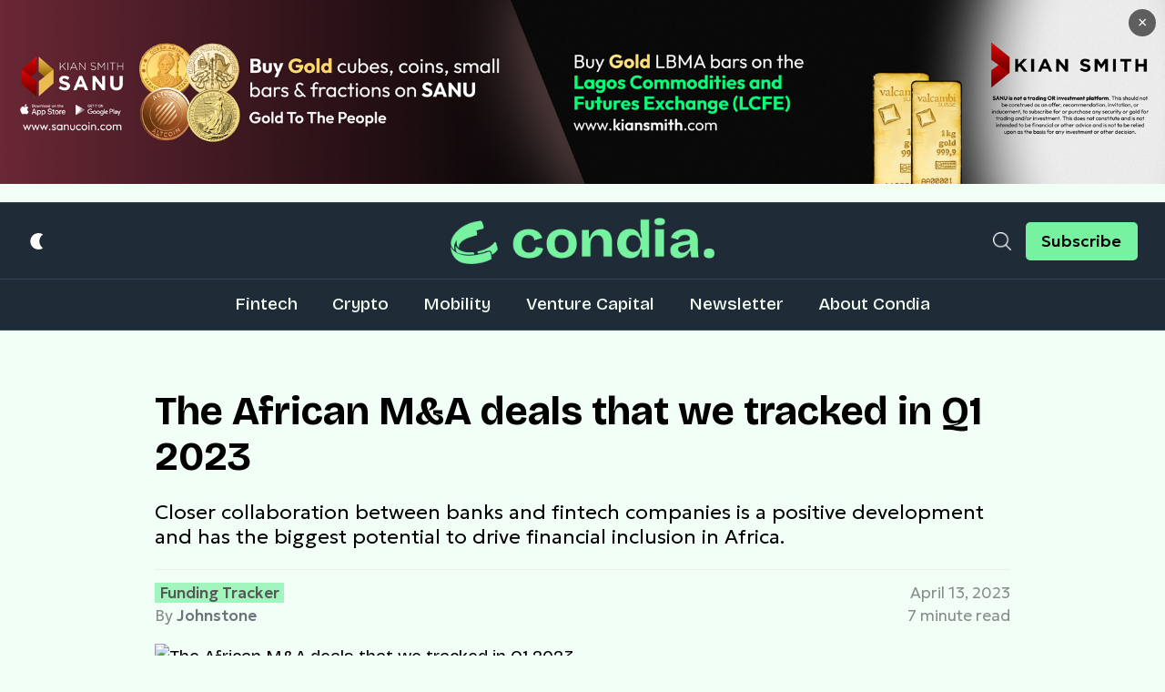

--- FILE ---
content_type: text/html; charset=utf-8
request_url: https://www.google.com/recaptcha/api2/aframe
body_size: 259
content:
<!DOCTYPE HTML><html><head><meta http-equiv="content-type" content="text/html; charset=UTF-8"></head><body><script nonce="RPkk-b3Nd3lnvozpOPGRPQ">/** Anti-fraud and anti-abuse applications only. See google.com/recaptcha */ try{var clients={'sodar':'https://pagead2.googlesyndication.com/pagead/sodar?'};window.addEventListener("message",function(a){try{if(a.source===window.parent){var b=JSON.parse(a.data);var c=clients[b['id']];if(c){var d=document.createElement('img');d.src=c+b['params']+'&rc='+(localStorage.getItem("rc::a")?sessionStorage.getItem("rc::b"):"");window.document.body.appendChild(d);sessionStorage.setItem("rc::e",parseInt(sessionStorage.getItem("rc::e")||0)+1);localStorage.setItem("rc::h",'1769768481362');}}}catch(b){}});window.parent.postMessage("_grecaptcha_ready", "*");}catch(b){}</script></body></html>

--- FILE ---
content_type: text/css
request_url: https://datawrapper.dwcdn.net/lib/vis/tables.datawrapper-data-dark.a3a100de.css
body_size: 4686
content:
@import "https://static.dwcdn.net/css/roboto.css";
.color-legend svg{overflow:visible}.color-legend.dir-rtl{direction:rtl}.color-legend.continuous g.group text.label,.color-legend.continuous g.group text.label tspan,.color-legend.ranges g.group text.label,.color-legend.ranges g.group text.label tspan,.color-legend.ruler g.group text.label,.color-legend.ruler g.group text.label tspan,.color-legend.winner g.group text.label,.color-legend.winner g.group text.label tspan{dominant-baseline:middle}.color-legend.continuous g.swatch path.tick,.color-legend.ranges g.swatch path.tick,.color-legend.ruler g.swatch path.tick,.color-legend.winner g.swatch path.tick{shape-rendering:crispEdges}.color-legend.continuous g.swatch text,.color-legend.ranges g.swatch text,.color-legend.ruler g.swatch text,.color-legend.winner g.swatch text{transition:opacity .15s ease-in-out}.color-legend.continuous.vertical g.swatch text,.color-legend.continuous.vertical g.swatch text tspan,.color-legend.ranges.vertical g.swatch text,.color-legend.ranges.vertical g.swatch text tspan,.color-legend.ruler.vertical g.swatch text,.color-legend.ruler.vertical g.swatch text tspan,.color-legend.winner.vertical g.swatch text,.color-legend.winner.vertical g.swatch text tspan{text-anchor:start;dominant-baseline:middle}.color-legend.continuous.vertical g.labels text,.color-legend.continuous.vertical g.labels text tspan,.color-legend.ranges.vertical g.labels text,.color-legend.ranges.vertical g.labels text tspan,.color-legend.ruler.vertical g.labels text,.color-legend.ruler.vertical g.labels text tspan,.color-legend.winner.vertical g.labels text,.color-legend.winner.vertical g.labels text tspan{text-anchor:start}.color-legend.continuous.vertical .group text.label,.color-legend.continuous.vertical .group text.label tspan,.color-legend.ranges.vertical .group text.label,.color-legend.ranges.vertical .group text.label tspan,.color-legend.ruler.vertical .group text.label,.color-legend.ruler.vertical .group text.label tspan,.color-legend.winner.vertical .group text.label,.color-legend.winner.vertical .group text.label tspan{dominant-baseline:middle}.color-legend.continuous.vertical.continuous g.labels text tspan.min,.color-legend.continuous.vertical.continuous g.labels text.min,.color-legend.ranges.vertical.continuous g.labels text tspan.min,.color-legend.ranges.vertical.continuous g.labels text.min,.color-legend.ruler.vertical.continuous g.labels text tspan.min,.color-legend.ruler.vertical.continuous g.labels text.min,.color-legend.winner.vertical.continuous g.labels text tspan.min,.color-legend.winner.vertical.continuous g.labels text.min{dominant-baseline:hanging}.color-legend.continuous.vertical.continuous g.labels text tspan.center,.color-legend.continuous.vertical.continuous g.labels text.center,.color-legend.ranges.vertical.continuous g.labels text tspan.center,.color-legend.ranges.vertical.continuous g.labels text.center,.color-legend.ruler.vertical.continuous g.labels text tspan.center,.color-legend.ruler.vertical.continuous g.labels text.center,.color-legend.winner.vertical.continuous g.labels text tspan.center,.color-legend.winner.vertical.continuous g.labels text.center{dominant-baseline:middle}.color-legend.continuous.vertical.continuous g.labels text tspan.max,.color-legend.continuous.vertical.continuous g.labels text.max,.color-legend.ranges.vertical.continuous g.labels text tspan.max,.color-legend.ranges.vertical.continuous g.labels text.max,.color-legend.ruler.vertical.continuous g.labels text tspan.max,.color-legend.ruler.vertical.continuous g.labels text.max,.color-legend.winner.vertical.continuous g.labels text tspan.max,.color-legend.winner.vertical.continuous g.labels text.max{dominant-baseline:ideographic}.color-legend.continuous.vertical:not(.dir-rtl) .group text.label,.color-legend.continuous.vertical:not(.dir-rtl) .group text.label tspan,.color-legend.ranges.vertical:not(.dir-rtl) .group text.label,.color-legend.ranges.vertical:not(.dir-rtl) .group text.label tspan,.color-legend.ruler.vertical:not(.dir-rtl) .group text.label,.color-legend.ruler.vertical:not(.dir-rtl) .group text.label tspan,.color-legend.winner.vertical:not(.dir-rtl) .group text.label,.color-legend.winner.vertical:not(.dir-rtl) .group text.label tspan{text-anchor:end}.color-legend.continuous.vertical.dir-rtl .group text.label,.color-legend.continuous.vertical.dir-rtl .group text.label tspan,.color-legend.ranges.vertical.dir-rtl .group text.label,.color-legend.ranges.vertical.dir-rtl .group text.label tspan,.color-legend.ruler.vertical.dir-rtl .group text.label,.color-legend.ruler.vertical.dir-rtl .group text.label tspan,.color-legend.winner.vertical.dir-rtl .group text.label,.color-legend.winner.vertical.dir-rtl .group text.label tspan{text-anchor:start}.color-legend.continuous.horizontal g.swatch text,.color-legend.continuous.horizontal g.swatch text tspan,.color-legend.ranges.horizontal g.swatch text,.color-legend.ranges.horizontal g.swatch text tspan,.color-legend.ruler.horizontal g.swatch text,.color-legend.ruler.horizontal g.swatch text tspan,.color-legend.winner.horizontal g.swatch text,.color-legend.winner.horizontal g.swatch text tspan{text-anchor:middle;dominant-baseline:hanging}.color-legend.continuous.horizontal g.labels text,.color-legend.continuous.horizontal g.labels text tspan,.color-legend.ranges.horizontal g.labels text,.color-legend.ranges.horizontal g.labels text tspan,.color-legend.ruler.horizontal g.labels text,.color-legend.ruler.horizontal g.labels text tspan,.color-legend.winner.horizontal g.labels text,.color-legend.winner.horizontal g.labels text tspan{dominant-baseline:hanging}.color-legend.continuous.horizontal.continuous g.labels text tspan.center,.color-legend.continuous.horizontal.continuous g.labels text.center,.color-legend.ranges.horizontal.continuous g.labels text tspan.center,.color-legend.ranges.horizontal.continuous g.labels text.center,.color-legend.ruler.horizontal.continuous g.labels text tspan.center,.color-legend.ruler.horizontal.continuous g.labels text.center,.color-legend.winner.horizontal.continuous g.labels text tspan.center,.color-legend.winner.horizontal.continuous g.labels text.center{text-anchor:middle}.color-legend.continuous.horizontal.continuous:not(.dir-rtl) g.labels text tspan.min,.color-legend.continuous.horizontal.continuous:not(.dir-rtl) g.labels text.min,.color-legend.ranges.horizontal.continuous:not(.dir-rtl) g.labels text tspan.min,.color-legend.ranges.horizontal.continuous:not(.dir-rtl) g.labels text.min,.color-legend.ruler.horizontal.continuous:not(.dir-rtl) g.labels text tspan.min,.color-legend.ruler.horizontal.continuous:not(.dir-rtl) g.labels text.min,.color-legend.winner.horizontal.continuous:not(.dir-rtl) g.labels text tspan.min,.color-legend.winner.horizontal.continuous:not(.dir-rtl) g.labels text.min{text-anchor:start}.color-legend.continuous.horizontal.continuous.dir-rtl g.labels text tspan.min,.color-legend.continuous.horizontal.continuous.dir-rtl g.labels text.min,.color-legend.continuous.horizontal.continuous:not(.dir-rtl) g.labels text tspan.max,.color-legend.continuous.horizontal.continuous:not(.dir-rtl) g.labels text.max,.color-legend.ranges.horizontal.continuous.dir-rtl g.labels text tspan.min,.color-legend.ranges.horizontal.continuous.dir-rtl g.labels text.min,.color-legend.ranges.horizontal.continuous:not(.dir-rtl) g.labels text tspan.max,.color-legend.ranges.horizontal.continuous:not(.dir-rtl) g.labels text.max,.color-legend.ruler.horizontal.continuous.dir-rtl g.labels text tspan.min,.color-legend.ruler.horizontal.continuous.dir-rtl g.labels text.min,.color-legend.ruler.horizontal.continuous:not(.dir-rtl) g.labels text tspan.max,.color-legend.ruler.horizontal.continuous:not(.dir-rtl) g.labels text.max,.color-legend.winner.horizontal.continuous.dir-rtl g.labels text tspan.min,.color-legend.winner.horizontal.continuous.dir-rtl g.labels text.min,.color-legend.winner.horizontal.continuous:not(.dir-rtl) g.labels text tspan.max,.color-legend.winner.horizontal.continuous:not(.dir-rtl) g.labels text.max{text-anchor:end}.color-legend.continuous.horizontal.continuous.dir-rtl g.labels text tspan.max,.color-legend.continuous.horizontal.continuous.dir-rtl g.labels text.max,.color-legend.ranges.horizontal.continuous.dir-rtl g.labels text tspan.max,.color-legend.ranges.horizontal.continuous.dir-rtl g.labels text.max,.color-legend.ruler.horizontal.continuous.dir-rtl g.labels text tspan.max,.color-legend.ruler.horizontal.continuous.dir-rtl g.labels text.max,.color-legend.winner.horizontal.continuous.dir-rtl g.labels text tspan.max,.color-legend.winner.horizontal.continuous.dir-rtl g.labels text.max{text-anchor:start}.color-legend.continuous g.highlighted g.swatch text,.color-legend.ranges g.highlighted g.swatch text,.color-legend.ruler g.highlighted g.swatch text,.color-legend.winner g.highlighted g.swatch text{opacity:.3}.color-legend.continuous g.highlighted g.swatch path,.color-legend.continuous g.highlighted g.swatch rect,.color-legend.ranges g.highlighted g.swatch path,.color-legend.ranges g.highlighted g.swatch rect,.color-legend.ruler g.highlighted g.swatch path,.color-legend.ruler g.highlighted g.swatch rect,.color-legend.winner g.highlighted g.swatch path,.color-legend.winner g.highlighted g.swatch rect{opacity:.2}.color-legend.continuous g.highlighted g.swatch.highlight path,.color-legend.continuous g.highlighted g.swatch.highlight rect,.color-legend.continuous g.highlighted g.swatch.highlight text,.color-legend.ranges g.highlighted g.swatch.highlight path,.color-legend.ranges g.highlighted g.swatch.highlight rect,.color-legend.ranges g.highlighted g.swatch.highlight text,.color-legend.ruler g.highlighted g.swatch.highlight path,.color-legend.ruler g.highlighted g.swatch.highlight rect,.color-legend.ruler g.highlighted g.swatch.highlight text,.color-legend.winner g.highlighted g.swatch.highlight path,.color-legend.winner g.highlighted g.swatch.highlight rect,.color-legend.winner g.highlighted g.swatch.highlight text{opacity:1}.color-legend.continuous g.highlight{display:none;transition:transform .4s cubic-bezier(1,0,0,1)}.color-legend.continuous .no-transition g.highlight{transition:none}.color-legend.continuous .highlighted g.highlight{display:block}.color-legend.continuous .highlighted g.highlight path.triangle{fill:#000}.color-legend.continuous .highlighted g.highlight text{font-size:14px}.color-legend.continuous .highlighted g.labels text{opacity:.3}.color-legend.continuous.horizontal .highlighted rect{cursor:text}.color-legend.continuous.vertical .highlighted rect{cursor:vertical-text}.color-legend.continuous.horizontal g.highlight text,.color-legend.continuous.horizontal g.highlight text tspan{text-anchor:middle;dominant-baseline:hanging}.color-legend.continuous.vertical g.highlight text,.color-legend.continuous.vertical g.highlight text tspan{dominant-baseline:mathematical}.color-legend.ruler g.highlighted g.swatch.highlight+g.swatch path,.color-legend.ruler g.highlighted g.swatch.highlight+g.swatch text{opacity:1}.category-legend svg{overflow:visible}.category-legend.dir-rtl{direction:rtl}.category-legend .legend-categories{line-height:1.4}.category-legend .legend-color{display:inline-block;height:20px;vertical-align:middle;width:20px}.category-legend:not(.dir-rtl) .legend-color{margin-right:3px}.category-legend.dir-rtl .legend-color{margin-left:3px}.category-legend .legend-no-break{display:inline-block;position:relative;white-space:nowrap}.category-legend .legend-label{display:inline;position:relative;vertical-align:middle;white-space:normal}.category-legend .legend-label span{position:relative;z-index:10}.category-legend .legend-label.buffer{position:absolute;right:0;z-index:1}.category-legend.horizontal:not(.dir-rtl) .legend-swatch{margin-right:10px}.category-legend.horizontal.dir-rtl .legend-swatch{margin-left:10px}.category-legend.horizontal .legend-swatch{display:inline}.category-legend.horizontal .legend-swatch .legend-color{display:inline-block}.category-legend .highlighted .legend-swatch{opacity:.2;transition:opacity .15s ease-in-out}.category-legend .highlighted .legend-swatch.highlight{opacity:1}.table-container.svelte-1c88bo9.svelte-1c88bo9{position:relative}.table-scroll.svelte-1c88bo9.svelte-1c88bo9{max-width:100%;overflow-x:auto}.no-select{-webkit-touch-callout:none;user-select:none}table.svelte-1c88bo9.svelte-1c88bo9{width:100%}tr.svelte-1c88bo9>.centered{font-size:95%;position:relative;text-align:center}tr.svelte-1c88bo9>.centered>span{display:flex}tr.svelte-1c88bo9>.centered>span .dw-line{border-bottom:1px solid #0003;display:inline-block;flex-grow:1;position:relative;top:-.5em}tr.svelte-1c88bo9>.centered>span .dw-line.left{margin-right:1ex}tr.svelte-1c88bo9>.centered>span .dw-line.right{margin-left:1ex}table.svelte-1c88bo9 .cell.first:not(.force-padding),table.svelte-1c88bo9 .cell.no-padding{padding-left:0!important}table.svelte-1c88bo9 .cell.last:not(.force-padding),table.svelte-1c88bo9 .cell.no-padding{padding-right:0!important}table.svelte-1c88bo9 .cell.align-left{text-align:left}table.svelte-1c88bo9 .cell.align-right{text-align:right}table.svelte-1c88bo9 .cell.align-center{text-align:center}table.svelte-1c88bo9 .cell.align-vertical-top{vertical-align:top}table.svelte-1c88bo9 .cell.align-vertical-bottom{vertical-align:bottom}table.svelte-1c88bo9 .cell.align-vertical-center{vertical-align:center}.cell.type-text .flag-icon{margin-right:2px;vertical-align:initial}.cell.type-text .flag-icon-circle{border-radius:50%}.cell small{display:block;font-family:unset;font-size:85%;font-style:italic;font-weight:400;opacity:.5}.expand.svelte-1c88bo9.svelte-1c88bo9{color:#999;cursor:pointer;display:block;font-size:13px;font-weight:300;margin-bottom:10px;margin-top:10px;text-align:center;z-index:100000}.expand.svelte-1c88bo9.svelte-1c88bo9:hover{text-decoration:underline}.above-table.svelte-1c88bo9.svelte-1c88bo9{column-gap:15px;display:flex;justify-content:space-between;margin-bottom:10px;row-gap:8px}@media only screen and (max-width:350px){.above-table.svelte-1c88bo9.svelte-1c88bo9{flex-wrap:wrap;justify-content:space-around}}.below-table.svelte-1c88bo9.svelte-1c88bo9{margin-top:10px}.dw-chart.is-mobile .desktop-only,.dw-chart:not(.is-mobile) .mobile-only{display:none}div.dw-inline-tooltip.svelte-1c88bo9.svelte-1c88bo9{margin:10px;pointer-events:none;position:absolute}div.dw-inline-tooltip.svelte-1c88bo9 .decimals{display:none}.legend-below.svelte-1c88bo9.svelte-1c88bo9{margin-top:10px}table.svelte-1c88bo9 button.sort.svelte-1c88bo9{background:#0000;background:0;border:#0000;border-radius:0;color:inherit;cursor:pointer;font-family:inherit;font-size:inherit;font-style:inherit;height:100%;left:0;letter-spacing:inherit;line-height:inherit;padding:0;position:relative;text-align:inherit;text-transform:inherit;top:0;width:100%}table.svelte-1c88bo9 th.is-sticky{left:0;position:sticky;z-index:1}table.svelte-1c88bo9 th.is-sticky.is-sticking:after{bottom:0;content:"";position:absolute;top:0;width:1px}table.svelte-1c88bo9 th.is-sticky.is-sticking-left:after{right:0}.dir-rtl table.svelte-1c88bo9 th.is-sticky{left:auto;position:sticky;right:0;z-index:1}table.svelte-1c88bo9 th.is-sticky.is-sticking-right:after{left:0}td.sentinel.svelte-1c88bo9.svelte-1c88bo9{height:0;margin:0;padding:0;visibility:hidden;width:.1px}.bar-chart.svelte-tqss2h.svelte-tqss2h{height:20px;position:relative}.bar-chart.no-background.svelte-tqss2h.svelte-tqss2h,.dark-mode .bar-chart.no-background.svelte-tqss2h.svelte-tqss2h{background:#0000}.bar-chart.svelte-tqss2h .bar.svelte-tqss2h{background:teal;height:100%;overflow-x:hidden}.bar-chart.normal.svelte-tqss2h .bar-label.svelte-tqss2h{box-sizing:border-box;font-size:85%;line-height:21px;position:absolute;top:0}.bar-label.invisible.svelte-tqss2h.svelte-tqss2h{color:red;display:inline;left:-1000px;opacity:0;pointer-events:none;position:absolute}.baseline.svelte-tqss2h.svelte-tqss2h{border-left:1px solid #0009;bottom:-15px;position:absolute;top:-15px;width:1px}.mobile.svelte-tqss2h .baseline.svelte-tqss2h{bottom:0;top:0}.dark-mode .baseline.svelte-tqss2h.svelte-tqss2h{border-left-color:#fff9}.bar-chart.slim.svelte-tqss2h.svelte-tqss2h{background:#0000;height:auto}.bar-chart.slim.svelte-tqss2h .bar-label.svelte-tqss2h{display:block;margin-bottom:3px;position:static}.bar-chart.slim.svelte-tqss2h .bar.svelte-tqss2h{height:5px}.rows.svelte-oim3bl.svelte-oim3bl.svelte-oim3bl{margin:0}.row.svelte-oim3bl.svelte-oim3bl.svelte-oim3bl{padding:5px}tr.spacer.svelte-oim3bl>td.svelte-oim3bl.svelte-oim3bl{border-top:1px solid #ddd}td.svelte-oim3bl.svelte-oim3bl.svelte-oim3bl,th.svelte-oim3bl.svelte-oim3bl.svelte-oim3bl{padding:6px;vertical-align:top}td.dw-bold.svelte-oim3bl.svelte-oim3bl.svelte-oim3bl,th.dw-bold.svelte-oim3bl span.svelte-oim3bl.svelte-oim3bl{font-weight:700}td.inverted.svelte-oim3bl.svelte-oim3bl.svelte-oim3bl{color:#fff}.compact.svelte-oim3bl td.svelte-oim3bl.svelte-oim3bl,.compact.svelte-oim3bl th.svelte-oim3bl.svelte-oim3bl{padding:3px}tr.spacer-bottom.svelte-oim3bl>td.svelte-oim3bl.svelte-oim3bl,tr.spacer.svelte-oim3bl>td.svelte-oim3bl.svelte-oim3bl{padding:0}td.svelte-oim3bl img{max-height:1.25em;max-width:100%}table.svelte-oim3bl.svelte-oim3bl.svelte-oim3bl{width:100%}table.svelte-oim3bl th.svelte-oim3bl.svelte-oim3bl{font-weight:400}.dw-chart:not(.dir-rtl) table.svelte-oim3bl th.svelte-oim3bl.svelte-oim3bl{padding-left:0;text-align:left!important}.dw-chart.dir-rtl table.svelte-oim3bl th.svelte-oim3bl.svelte-oim3bl{padding-right:0;text-align:right!important}.dw-chart:not(.dir-rtl) .striped.svelte-oim3bl th.svelte-oim3bl.svelte-oim3bl{padding-left:8px}.dw-chart.dir-rtl .striped.svelte-oim3bl th.svelte-oim3bl.svelte-oim3bl{padding-right:8px}table.svelte-oim3bl tr.svelte-oim3bl.svelte-oim3bl{border-top:1px solid #eee}table.svelte-oim3bl tr.svelte-oim3bl.svelte-oim3bl:first-child{border-top:none}.dark-mode .rows.striped.svelte-oim3bl tr.odd.svelte-oim3bl.svelte-oim3bl{background:#ffffff0d!important}th.svelte-oim3bl br{display:none}tr.first-col.svelte-oim3bl td.svelte-oim3bl.svelte-oim3bl,tr.first-col.svelte-oim3bl th.svelte-oim3bl.svelte-oim3bl{padding-top:12px}tr.last-col.svelte-oim3bl td.svelte-oim3bl.svelte-oim3bl,tr.last-col.svelte-oim3bl th.svelte-oim3bl.svelte-oim3bl{padding-bottom:12px}tr.svelte-oim3bl>.centered.svelte-oim3bl.svelte-oim3bl{font-size:95%;position:relative;vertical-align:middle}tr.svelte-oim3bl>.centered .flex.svelte-oim3bl.svelte-oim3bl{display:flex;flex-flow:column nowrap;height:100%;justify-content:space-between}tr.svelte-oim3bl>.centered .flex.svelte-oim3bl>span.svelte-oim3bl{display:block}tr.svelte-oim3bl>.centered span.after.svelte-oim3bl.svelte-oim3bl,tr.svelte-oim3bl>.centered span.before.svelte-oim3bl.svelte-oim3bl{content:"";display:inline-block;flex-grow:1;flex:1;font-size:1px;height:2em;margin-bottom:5px;margin-top:5px;position:relative;width:5px}.dw-chart:not(.dir-rtl) tr.svelte-oim3bl>.centered span.after.svelte-oim3bl.svelte-oim3bl,.dw-chart:not(.dir-rtl) tr.svelte-oim3bl>.centered span.before.svelte-oim3bl.svelte-oim3bl{border-left:1px solid #0003;left:8px}.dw-chart.dir-rtl tr.svelte-oim3bl>.centered span.after.svelte-oim3bl.svelte-oim3bl,.dw-chart.dir-rtl tr.svelte-oim3bl>.centered span.before.svelte-oim3bl.svelte-oim3bl{border-right:1px solid #0003;right:8px}tr.svelte-oim3bl>.centered span.before.svelte-oim3bl.svelte-oim3bl{border-top:1px solid #0003}tr.svelte-oim3bl>.centered span.after.svelte-oim3bl.svelte-oim3bl{border-bottom:1px solid #0003}th.svelte-oim3bl img{max-height:2em}td.svelte-oim3bl small,th.svelte-oim3bl small{display:block;font-family:unset;font-size:85%;font-style:italic;font-weight:400;opacity:.5}.pagination.svelte-1ya2siw.svelte-1ya2siw{text-align:right;white-space:nowrap}.dark-mode .pagination.svelte-1ya2siw button.svelte-1ya2siw{border:1px solid #fff3}.pagination.svelte-1ya2siw button.svelte-1ya2siw{align-items:center;background:#0000;border:1px solid #0000001a;border-radius:3px;cursor:pointer;display:inline-flex;height:25px;padding:4px 9px}input.svelte-1cv3o6s{background:#0000;background:#ffffff1a;border:1px solid #0000001a;border-radius:3px;font-size:13px;width:100%}.dw-chart:not(.dir-rtl) input.svelte-1cv3o6s{padding:4px 28px 4px 26px}.dw-chart.dir-rtl input.svelte-1cv3o6s{padding:4px 26px 4px 28px}div.svelte-1cv3o6s{display:flex;flex:0 1 200px;position:relative}@media only screen and (max-width:350px){div.svelte-1cv3o6s{flex:1 1 100%}}.reset.svelte-1cv3o6s{background-color:initial;background-image:url("[data-uri]");background-repeat:no-repeat;background-size:contain;border:0;cursor:pointer;display:block;height:11px;opacity:.2;padding:0;position:absolute;right:8px;top:8px;width:11px}.reset.svelte-1cv3o6s:hover{opacity:.5}div.svelte-1cv3o6s:after{background-image:url("[data-uri]");background-repeat:no-repeat;background-size:contain;content:"";display:block;height:16px;opacity:.2;position:absolute;top:5px;width:16px}.dw-chart:not(.dir-rtl) div.svelte-1cv3o6s:after{left:5px}.dw-chart.dir-rtl div.svelte-1cv3o6s:after{right:5px;transform:scaleX(-1)}.dark-mode input.svelte-1cv3o6s{background:#0000001a;border:1px solid #fff3;color:#ffffffe6}.dark-mode div.svelte-1cv3o6s:after{filter:invert(1)}.sparkline.svelte-1q8ddua{margin:0;padding:0;width:100%}svg.svelte-1q8ddua{overflow:visible;position:relative;width:100%}.line.svelte-1q8ddua{fill:none}.baseline.svelte-1q8ddua,path.columns.svelte-1q8ddua{shape-rendering:crispEdges}.baseline.svelte-1q8ddua{fill:none;stroke:#aaa;stroke-dasharray:3px,3px}.baseline.zero.svelte-1q8ddua{stroke:#444;stroke-dasharray:none}.dark-mode .baseline.zero.svelte-1q8ddua{stroke:#ccc}.area.svelte-1q8ddua{stroke:none;opacity:.2}text.svelte-1q8ddua{dominant-baseline:middle;font-size:11px}th.svelte-1eqj0kf{font-weight:inherit;text-align:inherit}.cell.svelte-1eqj0kf{margin-left:10px;overflow:hidden;position:relative;width:4em}.cell.no-padding.svelte-1eqj0kf{min-width:2px}.cell.rank.svelte-1eqj0kf{width:10px}.cell.cell.type-bar.svelte-1eqj0kf{padding-bottom:0;padding-top:0}.cell.type-number.svelte-1eqj0kf{font-feature-settings:"tnum";-webkit-font-feature-settings:"tnum";-moz-font-feature-settings:"tnum";font-variant-numeric:tabular-nums}.cell.has-tooltip.svelte-1eqj0kf:hover{box-shadow:inset 0 0 0 2px #0000004d}.cell.svelte-1eqj0kf img{max-height:1.25em;max-width:5em;vertical-align:middle}.cell.svelte-1eqj0kf strong{font-weight:700}.cell.svelte-1eqj0kf blockquote{border-left:5px solid #eee;font-style:italic;margin:0;padding-left:1ex}.cell.svelte-1eqj0kf h1,.cell.svelte-1eqj0kf h2,.cell.svelte-1eqj0kf h3,.cell.svelte-1eqj0kf h4{margin-bottom:0;margin-top:0}.cell.svelte-1eqj0kf h1+*,.cell.svelte-1eqj0kf h2+*,.cell.svelte-1eqj0kf h3+*,.cell.svelte-1eqj0kf h4+*{margin-top:1ex}.cell.type-number.svelte-1eqj0kf .decimals{opacity:0}.cell.type-bar.svelte-1eqj0kf .decimals{display:none}.sort-arrow.svelte-1bm22hb.svelte-1bm22hb{color:#000;display:inline;font-size:80%;opacity:.25;position:relative;top:-2px;vertical-align:text-bottom}.sort-arrow.left.svelte-1bm22hb.svelte-1bm22hb{margin-right:6px}.sort-arrow.right.svelte-1bm22hb.svelte-1bm22hb{margin-left:6px}.sort-arrow.desc.svelte-1bm22hb.svelte-1bm22hb{top:-1px}th.inverted .sort-arrow.svelte-1bm22hb.svelte-1bm22hb{opacity:.4}.sort-arrow.svelte-1bm22hb path.svelte-1bm22hb{fill:currentColor}.dark-mode th:not(.inverted) .sort-arrow.svelte-1bm22hb path.svelte-1bm22hb{fill:#fff}th.svelte-1v3qkhd{font-weight:400;vertical-align:bottom}th.rank.svelte-1v3qkhd{width:1px}th.resortable.svelte-1v3qkhd{cursor:pointer}th.svelte-1v3qkhd small{margin-bottom:3px}th.svelte-1v3qkhd img{max-height:2em}.category-legend.horizontal{height:auto!important;width:auto!important}
.datawrapper-1nmor9q{color:#181818;font-family:Roboto,sans-serif;font-size:12px;margin:0;padding:0px;}.datawrapper-1nmor9q a:not(.link-style-ignore){color:#18a1cd;font-weight:normal;font-family:Roboto,sans-serif;-webkit-text-decoration:none;text-decoration:none;font-style:normal;}.datawrapper-1nmor9q .labels text,.datawrapper-1nmor9q .label{font-size:12px;}.datawrapper-1nmor9q .label span,.datawrapper-1nmor9q .label tspan{color:#181818;fill:#181818;}.datawrapper-1nmor9q .label span{text-shadow:0 0 2px #ffffff;}.datawrapper-1nmor9q .label.inverted span{text-shadow:0 0px 2px #000000;color:#ffffff;}.datawrapper-1nmor9q .label.inside:not(.inverted) span{text-shadow:0 0px 2px #ffffff;color:#333333;}.datawrapper-1nmor9q .label.outline span{text-shadow:0 1px 0 #ffffff,1px 0 0 #ffffff,0 -1px 0 #ffffff,-1px 0 0 #ffffff,1px 1px 0 #ffffff,1px -1px 0 #ffffff,-1px -1px 0 #ffffff,-1px 1px 0 #ffffff,0 2px 1px #ffffff,2px 0 1px #ffffff,0 -2px 1px #ffffff,-2px 0 1px #ffffff,-1px 2px 0px #ffffff,2px -1px 0px #ffffff,-1px -2px 0px #ffffff,-2px -1px 0px #ffffff,1px 2px 0px #ffffff,2px 1px 0px #ffffff,1px -2px 0px #ffffff,-2px 1px 0px #ffffff;}.datawrapper-1nmor9q .label sup{text-shadow:none;}.datawrapper-1nmor9q .label.highlighted{font-weight:bold;}.datawrapper-1nmor9q .label.highlighted,.datawrapper-1nmor9q .label.axis{font-size:12px;z-index:100;}.datawrapper-1nmor9q .label.hover{font-weight:bold;}.datawrapper-1nmor9q .label.smaller span{font-size:80%;}.datawrapper-1nmor9q .filter-ui.filter-links{border-bottom:1px solid #cccccc;}.datawrapper-1nmor9q .filter-ui.filter-links a{color:#666;}.datawrapper-1nmor9q .filter-ui.filter-links a:hover{color:#222;}.datawrapper-1nmor9q .filter-ui.filter-links a.active{color:#000000;font-weight:bold;border-bottom:2px solid #555555;}.datawrapper-1nmor9q .filter-ui.filter-select{background-color:#ffffff;border-radius:4px;border:1px solid #cccccc;color:#000;font-size:12px;padding:4px 6px;}.datawrapper-1nmor9q .filter-ui.filter-timescale .point{border:1px solid #ccc;background:#ffffff;}.datawrapper-1nmor9q .filter-ui.filter-timescale .point:hover{background:#ebebeb;}.datawrapper-1nmor9q .filter-ui.filter-timescale .point.active{background:#ccc;border:1px solid #888;}.datawrapper-1nmor9q .filter-ui.filter-timescale .line{background:#ccc;}.datawrapper-1nmor9q .dw-tooltip{color:#333333;}.datawrapper-8mtnwt.has-header-right{gap:25px;}.datawrapper-117renp{margin:0 0 10px;font-family:Roboto,sans-serif;font-weight:bold;font-size:22px;font-style:normal;-webkit-text-decoration:none;text-decoration:none;color:#000000;}.datawrapper-1l53efb{margin:5px 0 10px;font-family:Roboto,sans-serif;font-weight:normal;font-size:14px;line-height:17px;font-style:normal;-webkit-text-decoration:none;text-decoration:none;}.datawrapper-1oxv6ap.dark-bg .label span{color:#181818;fill:#181818;}.datawrapper-1oxv6ap.content-below-chart{margin:0px 0px 20px 0px;}.datawrapper-z3mjou{color:#888;font-weight:normal;font-family:Roboto,sans-serif;font-size:11px;-webkit-text-decoration:none;text-decoration:none;font-style:normal;-webkit-align-items:center;-webkit-box-align:center;-ms-flex-align:center;align-items:center;}.datawrapper-z3mjou>div>.footer-block a[href='']{color:#888;}.datawrapper-z3mjou .footer-left.layout-flex-row,.datawrapper-z3mjou .footer-left.layout-flex-column{gap:5px;}.datawrapper-z3mjou .footer-center.layout-flex-row,.datawrapper-z3mjou .footer-center.layout-flex-column{gap:5px;}.datawrapper-z3mjou .footer-right.layout-flex-row,.datawrapper-z3mjou .footer-right.layout-flex-column{gap:5px;}.datawrapper-z3mjou .separator:before{content:"•";}.datawrapper-z3mjou a:not(.link-style-ignore){font-style:normal;}

--- FILE ---
content_type: text/javascript
request_url: https://datawrapper.dwcdn.net/lib/load-polyfills.3d61ac8c.js
body_size: 297
content:
!function(){"use strict";function e(e){return function(r){var t=r.toLowerCase().match(e);return!!t&&parseInt(t[1],10)}}var r={chrome:e(/chrom(?:e|ium)\/([0-9]+)\./),firefox:e(/firefox\/([0-9]+\.*[0-9]*)/),safari:e(/version\/([0-9]+.[0-9]+).* safari/),ie:e(/(?:msie |rv:)([0-9]+).[0-9]+/),edge:e(/edge\/([0-9]+).[0-9]+.[0-9]+/)},t={firefox:[50,110],chrome:[50,110],ie:[6,11],edge:[12,110],safari:[9,17]};const{browser:i,version:o}=function(){var e=navigator.userAgent,t="undefined"!=typeof InstallTrigger,i=!!(navigator.vendor&&navigator.vendor.indexOf("Apple")>-1&&navigator.userAgent&&-1==navigator.userAgent.indexOf("CriOS")&&-1==navigator.userAgent.indexOf("FxiOS")),o=!!document.documentMode,n=!o&&!!window.StyleMedia,a=/HeadlessChrome/.test(e)||!!window.chrome,s=/; wv/.test(e)&&/Chrome/.test(e),c=/SAMSUNG/.test(e)&&/Chrome/.test(e),f=a||s||c?"chrome":t?"firefox":i?"safari":o?"ie":!!n&&"edge";return{browser:f,version:!(!f||!r[f])&&r[f](e)}}(),{polyfillUri:n}=window.__DW_SVELTE_PROPS__;i&&t[i]&&o>=t[i][0]?o<=t[i][1]&&document.write('<script type="text/javascript" src="'.concat(n,"/").concat(i,"-").concat(o,'.js"><\/script>')):document.write('<script type="text/javascript" src="'.concat(n,'/all.js"><\/script>'))}();

--- FILE ---
content_type: text/javascript
request_url: https://datawrapper.dwcdn.net/lib/vis/tables.6b1bcfe8.js
body_size: 104704
content:
!function(){"use strict";var t="undefined"!=typeof globalThis?globalThis:"undefined"!=typeof window?window:"undefined"!=typeof global?global:"undefined"!=typeof self?self:{},e={};({get exports(){return e},set exports(t){e=t}}).exports=function(){var t=1e3,e=6e4,n=36e5,r="millisecond",o="second",a="minute",i="hour",l="day",c="week",u="month",s="quarter",f="year",p="date",h="Invalid Date",d=/^(\d{4})[-/]?(\d{1,2})?[-/]?(\d{0,2})[Tt\s]*(\d{1,2})?:?(\d{1,2})?:?(\d{1,2})?[.:]?(\d+)?$/,g=/\[([^\]]+)]|Y{1,4}|M{1,4}|D{1,2}|d{1,4}|H{1,2}|h{1,2}|a|A|m{1,2}|s{1,2}|Z{1,2}|SSS/g,m={name:"en",weekdays:"Sunday_Monday_Tuesday_Wednesday_Thursday_Friday_Saturday".split("_"),months:"January_February_March_April_May_June_July_August_September_October_November_December".split("_"),ordinal:function(t){var e=["th","st","nd","rd"],n=t%100;return"["+t+(e[(n-20)%10]||e[n]||e[0])+"]"}},v=function(t,e,n){var r=String(t);return!r||r.length>=e?t:""+Array(e+1-r.length).join(n)+t},b={s:v,z:function(t){var e=-t.utcOffset(),n=Math.abs(e),r=Math.floor(n/60),o=n%60;return(e<=0?"+":"-")+v(r,2,"0")+":"+v(o,2,"0")},m:function t(e,n){if(e.date()<n.date())return-t(n,e);var r=12*(n.year()-e.year())+(n.month()-e.month()),o=e.clone().add(r,u),a=n-o<0,i=e.clone().add(r+(a?-1:1),u);return+(-(r+(n-o)/(a?o-i:i-o))||0)},a:function(t){return t<0?Math.ceil(t)||0:Math.floor(t)},p:function(t){return{M:u,y:f,w:c,d:l,D:p,h:i,m:a,s:o,ms:r,Q:s}[t]||String(t||"").toLowerCase().replace(/s$/,"")},u:function(t){return void 0===t}},y="en",w={};w[y]=m;var $=function(t){return t instanceof _},M=function t(e,n,r){var o;if(!e)return y;if("string"==typeof e){var a=e.toLowerCase();w[a]&&(o=a),n&&(w[a]=n,o=a);var i=e.split("-");if(!o&&i.length>1)return t(i[0])}else{var l=e.name;w[l]=e,o=l}return!r&&o&&(y=o),o||!r&&y},x=function(t,e){if($(t))return t.clone();var n="object"==typeof e?e:{};return n.date=t,n.args=arguments,new _(n)},k=b;k.l=M,k.i=$,k.w=function(t,e){return x(t,{locale:e.$L,utc:e.$u,x:e.$x,$offset:e.$offset})};var _=function(){function m(t){this.$L=M(t.locale,null,!0),this.parse(t)}var v=m.prototype;return v.parse=function(t){this.$d=function(t){var e=t.date,n=t.utc;if(null===e)return new Date(NaN);if(k.u(e))return new Date;if(e instanceof Date)return new Date(e);if("string"==typeof e&&!/Z$/i.test(e)){var r=e.match(d);if(r){var o=r[2]-1||0,a=(r[7]||"0").substring(0,3);return n?new Date(Date.UTC(r[1],o,r[3]||1,r[4]||0,r[5]||0,r[6]||0,a)):new Date(r[1],o,r[3]||1,r[4]||0,r[5]||0,r[6]||0,a)}}return new Date(e)}(t),this.$x=t.x||{},this.init()},v.init=function(){var t=this.$d;this.$y=t.getFullYear(),this.$M=t.getMonth(),this.$D=t.getDate(),this.$W=t.getDay(),this.$H=t.getHours(),this.$m=t.getMinutes(),this.$s=t.getSeconds(),this.$ms=t.getMilliseconds()},v.$utils=function(){return k},v.isValid=function(){return!(this.$d.toString()===h)},v.isSame=function(t,e){var n=x(t);return this.startOf(e)<=n&&n<=this.endOf(e)},v.isAfter=function(t,e){return x(t)<this.startOf(e)},v.isBefore=function(t,e){return this.endOf(e)<x(t)},v.$g=function(t,e,n){return k.u(t)?this[e]:this.set(n,t)},v.unix=function(){return Math.floor(this.valueOf()/1e3)},v.valueOf=function(){return this.$d.getTime()},v.startOf=function(t,e){var n=this,r=!!k.u(e)||e,s=k.p(t),h=function(t,e){var o=k.w(n.$u?Date.UTC(n.$y,e,t):new Date(n.$y,e,t),n);return r?o:o.endOf(l)},d=function(t,e){return k.w(n.toDate()[t].apply(n.toDate("s"),(r?[0,0,0,0]:[23,59,59,999]).slice(e)),n)},g=this.$W,m=this.$M,v=this.$D,b="set"+(this.$u?"UTC":"");switch(s){case f:return r?h(1,0):h(31,11);case u:return r?h(1,m):h(0,m+1);case c:var y=this.$locale().weekStart||0,w=(g<y?g+7:g)-y;return h(r?v-w:v+(6-w),m);case l:case p:return d(b+"Hours",0);case i:return d(b+"Minutes",1);case a:return d(b+"Seconds",2);case o:return d(b+"Milliseconds",3);default:return this.clone()}},v.endOf=function(t){return this.startOf(t,!1)},v.$set=function(t,e){var n,c=k.p(t),s="set"+(this.$u?"UTC":""),h=(n={},n[l]=s+"Date",n[p]=s+"Date",n[u]=s+"Month",n[f]=s+"FullYear",n[i]=s+"Hours",n[a]=s+"Minutes",n[o]=s+"Seconds",n[r]=s+"Milliseconds",n)[c],d=c===l?this.$D+(e-this.$W):e;if(c===u||c===f){var g=this.clone().set(p,1);g.$d[h](d),g.init(),this.$d=g.set(p,Math.min(this.$D,g.daysInMonth())).$d}else h&&this.$d[h](d);return this.init(),this},v.set=function(t,e){return this.clone().$set(t,e)},v.get=function(t){return this[k.p(t)]()},v.add=function(r,s){var p,h=this;r=Number(r);var d=k.p(s),g=function(t){var e=x(h);return k.w(e.date(e.date()+Math.round(t*r)),h)};if(d===u)return this.set(u,this.$M+r);if(d===f)return this.set(f,this.$y+r);if(d===l)return g(1);if(d===c)return g(7);var m=(p={},p[a]=e,p[i]=n,p[o]=t,p)[d]||1,v=this.$d.getTime()+r*m;return k.w(v,this)},v.subtract=function(t,e){return this.add(-1*t,e)},v.format=function(t){var e=this,n=this.$locale();if(!this.isValid())return n.invalidDate||h;var r=t||"YYYY-MM-DDTHH:mm:ssZ",o=k.z(this),a=this.$H,i=this.$m,l=this.$M,c=n.weekdays,u=n.months,s=function(t,n,o,a){return t&&(t[n]||t(e,r))||o[n].slice(0,a)},f=function(t){return k.s(a%12||12,t,"0")},p=n.meridiem||function(t,e,n){var r=t<12?"AM":"PM";return n?r.toLowerCase():r},d={YY:String(this.$y).slice(-2),YYYY:this.$y,M:l+1,MM:k.s(l+1,2,"0"),MMM:s(n.monthsShort,l,u,3),MMMM:s(u,l),D:this.$D,DD:k.s(this.$D,2,"0"),d:String(this.$W),dd:s(n.weekdaysMin,this.$W,c,2),ddd:s(n.weekdaysShort,this.$W,c,3),dddd:c[this.$W],H:String(a),HH:k.s(a,2,"0"),h:f(1),hh:f(2),a:p(a,i,!0),A:p(a,i,!1),m:String(i),mm:k.s(i,2,"0"),s:String(this.$s),ss:k.s(this.$s,2,"0"),SSS:k.s(this.$ms,3,"0"),Z:o};return r.replace(g,(function(t,e){return e||d[t]||o.replace(":","")}))},v.utcOffset=function(){return 15*-Math.round(this.$d.getTimezoneOffset()/15)},v.diff=function(r,p,h){var d,g=k.p(p),m=x(r),v=(m.utcOffset()-this.utcOffset())*e,b=this-m,y=k.m(this,m);return y=(d={},d[f]=y/12,d[u]=y,d[s]=y/3,d[c]=(b-v)/6048e5,d[l]=(b-v)/864e5,d[i]=b/n,d[a]=b/e,d[o]=b/t,d)[g]||b,h?y:k.a(y)},v.daysInMonth=function(){return this.endOf(u).$D},v.$locale=function(){return w[this.$L]},v.locale=function(t,e){if(!t)return this.$L;var n=this.clone(),r=M(t,e,!0);return r&&(n.$L=r),n},v.clone=function(){return k.w(this.$d,this)},v.toDate=function(){return new Date(this.valueOf())},v.toJSON=function(){return this.isValid()?this.toISOString():null},v.toISOString=function(){return this.$d.toISOString()},v.toString=function(){return this.$d.toUTCString()},m}(),S=_.prototype;return x.prototype=S,[["$ms",r],["$s",o],["$m",a],["$H",i],["$W",l],["$M",u],["$y",f],["$D",p]].forEach((function(t){S[t[1]]=function(e){return this.$g(e,t[0],t[1])}})),x.extend=function(t,e){return t.$i||(t(e,_,x),t.$i=!0),x},x.locale=M,x.isDayjs=$,x.unix=function(t){return x(1e3*t)},x.en=w[y],x.Ls=w,x.p={},x}();var n=e;var r=function(t){let e=arguments.length>1&&void 0!==arguments[1]?arguments[1]:null,n=arguments.length>2&&void 0!==arguments[2]?arguments[2]:null;if(!e)return t;const r=Array.isArray(e)?e:e.split(".");let o=t;for(let t=0;t<r.length&&null!=o;t++)o=o[r[t]];return null==o?n:o};var o=(t,e)=>{const n=e.prototype,r=n.format;n.format=function(t){const e=t||"YYYY-MM-DDTHH:mm:ssZ",n=this.$locale().seasonSeparator||"-",o=e.replace(/(\[[^\]]+])|BB|B/g,((t,e)=>{const r=this.$y,o=r+1,a="B"===t,i=a?[String(r).slice(-2),2]:[r,4],l=[String(o).slice(-2),2];return e||"".concat(a?"'":"").concat(this.$utils().s(...i,"0")).concat(n).concat(a?"'":"").concat(this.$utils().s(...l,"0"))}));return r.bind(this)(o)}};const a=/^#?([A-Fa-f0-9]{6}|[A-Fa-f0-9]{3})$/,i=/^#?([A-Fa-f0-9]{8}|[A-Fa-f0-9]{4})$/;var l=t=>{if(t.match(a)){4!==t.length&&7!==t.length||(t=t.substr(1)),3===t.length&&(t=(t=t.split(""))[0]+t[0]+t[1]+t[1]+t[2]+t[2]);const e=parseInt(t,16);return[e>>16,e>>8&255,255&e,1]}if(t.match(i)){5!==t.length&&9!==t.length||(t=t.substr(1)),4===t.length&&(t=(t=t.split(""))[0]+t[0]+t[1]+t[1]+t[2]+t[2]+t[3]+t[3]);const e=parseInt(t,16);return[e>>24&255,e>>16&255,e>>8&255,Math.round((255&e)/255*100)/100]}throw new Error("unknown hex color: ".concat(t))},c=function(t){let e=arguments.length>1&&void 0!==arguments[1]?arguments[1]:0,n=arguments.length>2&&void 0!==arguments[2]?arguments[2]:1;return t<e?e:t>n?n:t};const u=c;const s={};for(let t of["Boolean","Number","String","Function","Array","Date","RegExp","Undefined","Null"])s["[object ".concat(t,"]")]=t.toLowerCase();var f=function(t){return s[Object.prototype.toString.call(t)]||"object"};const p=f;const h=f;const d=Math.PI;var g={clip_rgb:t=>{t._clipped=!1,t._unclipped=t.slice(0);for(let e=0;e<=3;e++)e<3?((t[e]<0||t[e]>255)&&(t._clipped=!0),t[e]=u(t[e],0,255)):3===e&&(t[e]=u(t[e],0,1));return t},limit:c,type:f,unpack:function(t){let e=arguments.length>1&&void 0!==arguments[1]?arguments[1]:null;return t.length>=3?Array.prototype.slice.call(t):"object"==p(t[0])&&e?e.split("").filter((e=>void 0!==t[0][e])).map((e=>t[0][e])):t[0]},last:t=>{if(t.length<2)return null;const e=t.length-1;return"string"==h(t[e])?t[e].toLowerCase():null},PI:d,TWOPI:2*d,PITHIRD:d/3,DEG2RAD:d/180,RAD2DEG:180/d};const m={Kn:18,Xn:.95047,Yn:1,Zn:1.08883,t0:.137931034,t1:.206896552,t2:.12841855,t3:.008856452},{unpack:v}=g,{pow:b}=Math,y=t=>(t/=255)<=.04045?t/12.92:b((t+.055)/1.055,2.4),w=t=>t>m.t3?b(t,1/3):t/m.t2+m.t0,$=(t,e,n)=>{t=y(t),e=y(e),n=y(n);return[w((.4124564*t+.3575761*e+.1804375*n)/m.Xn),w((.2126729*t+.7151522*e+.072175*n)/m.Yn),w((.0193339*t+.119192*e+.9503041*n)/m.Zn)]};var M=function(){for(var t=arguments.length,e=new Array(t),n=0;n<t;n++)e[n]=arguments[n];const[r,o,a]=v(e,"rgb"),[i,l,c]=$(r,o,a),u=116*l-16;return[u<0?0:u,500*(i-l),200*(l-c)]};const x=l,k=M;var _=function(t){return k(x(t))[0]};function S(){}function A(t,e){for(const n in e)t[n]=e[n];return t}function Y(t){return t()}function N(){return Object.create(null)}function E(t){t.forEach(Y)}function O(t){return"function"==typeof t}function D(t,e){return t!=t?e==e:t!==e||t&&"object"==typeof t||"function"==typeof t}function C(t){if(null==t)return S;for(var e=arguments.length,n=new Array(e>1?e-1:0),r=1;r<e;r++)n[r-1]=arguments[r];const o=t.subscribe(...n);return o.unsubscribe?()=>o.unsubscribe():o}function j(t,e,n){t.$$.on_destroy.push(C(e,n))}function T(t,e,n,r){if(t){const o=L(t,e,n,r);return t[0](o)}}function L(t,e,n,r){return t[1]&&r?A(n.ctx.slice(),t[1](r(e))):n.ctx}function R(t,e,n,r){if(t[2]&&r){const o=t[2](r(n));if(void 0===e.dirty)return o;if("object"==typeof o){const t=[],n=Math.max(e.dirty.length,o.length);for(let r=0;r<n;r+=1)t[r]=e.dirty[r]|o[r];return t}return e.dirty|o}return e.dirty}function B(t,e,n,r,o,a){if(o){const i=L(e,n,r,a);t.p(i,o)}}function I(t){if(t.ctx.length>32){const e=[],n=t.ctx.length/32;for(let t=0;t<n;t++)e[t]=-1;return e}return-1}function F(t){return null==t?"":t}function z(t,e,n){return t.set(n),e}function P(t,e){t.appendChild(e)}function H(t,e,n){t.insertBefore(e,n||null)}function U(t){t.parentNode&&t.parentNode.removeChild(t)}function q(t,e){for(let n=0;n<t.length;n+=1)t[n]&&t[n].d(e)}function W(t){return document.createElement(t)}function G(t){return document.createElementNS("http://www.w3.org/2000/svg",t)}function V(t){return document.createTextNode(t)}function Z(){return V(" ")}function J(){return V("")}function X(t,e,n,r){return t.addEventListener(e,n,r),()=>t.removeEventListener(e,n,r)}function Q(t){return function(e){e.target===this&&t.call(this,e)}}function K(t,e,n){null==n?t.removeAttribute(e):t.getAttribute(e)!==n&&t.setAttribute(e,n)}function tt(t,e){const n=Object.getOwnPropertyDescriptors(t.__proto__);for(const r in e)null==e[r]?t.removeAttribute(r):"style"===r?t.style.cssText=e[r]:"__value"===r?t.value=t[r]=e[r]:n[r]&&n[r].set?t[r]=e[r]:K(t,r,e[r])}function et(t,e){for(const n in e)K(t,n,e[n])}function nt(t,e){e=""+e,t.wholeText!==e&&(t.data=e)}function rt(t,e){t.value=null==e?"":e}function ot(t,e,n,r){null===n?t.style.removeProperty(e):t.style.setProperty(e,n,r?"important":"")}function at(t,e,n){t.classList[n?"add":"remove"](e)}class it{constructor(){let t=arguments.length>0&&void 0!==arguments[0]&&arguments[0];this.is_svg=!1,this.is_svg=t,this.e=this.n=null}c(t){this.h(t)}m(t,e){let n=arguments.length>2&&void 0!==arguments[2]?arguments[2]:null;this.e||(this.is_svg?this.e=G(e.nodeName):this.e=W(e.nodeName),this.t=e,this.c(t)),this.i(n)}h(t){this.e.innerHTML=t,this.n=Array.from(this.e.childNodes)}i(t){for(let e=0;e<this.n.length;e+=1)H(this.t,this.n[e],t)}p(t){this.d(),this.h(t),this.i(this.a)}d(){this.n.forEach(U)}}let lt;function ct(t){lt=t}function ut(){if(!lt)throw new Error("Function called outside component initialization");return lt}function st(t){ut().$$.on_mount.push(t)}function ft(t){ut().$$.after_update.push(t)}function pt(){const t=ut();return function(e,n){let{cancelable:r=!1}=arguments.length>2&&void 0!==arguments[2]?arguments[2]:{};const o=t.$$.callbacks[e];if(o){const a=function(t,e){let{bubbles:n=!1,cancelable:r=!1}=arguments.length>2&&void 0!==arguments[2]?arguments[2]:{};const o=document.createEvent("CustomEvent");return o.initCustomEvent(t,n,r,e),o}(e,n,{cancelable:r});return o.slice().forEach((e=>{e.call(t,a)})),!a.defaultPrevented}return!0}}function ht(t){return ut().$$.context.get(t)}function dt(t,e){const n=t.$$.callbacks[e.type];n&&n.slice().forEach((t=>t.call(this,e)))}const gt=[],mt=[],vt=[],bt=[],yt=Promise.resolve();let wt=!1;function $t(){wt||(wt=!0,yt.then(At))}function Mt(){return $t(),yt}function xt(t){vt.push(t)}function kt(t){bt.push(t)}const _t=new Set;let St=0;function At(){if(0!==St)return;const t=lt;do{try{for(;St<gt.length;){const t=gt[St];St++,ct(t),Yt(t.$$)}}catch(t){throw gt.length=0,St=0,t}for(ct(null),gt.length=0,St=0;mt.length;)mt.pop()();for(let t=0;t<vt.length;t+=1){const e=vt[t];_t.has(e)||(_t.add(e),e())}vt.length=0}while(gt.length);for(;bt.length;)bt.pop()();wt=!1,_t.clear(),ct(t)}function Yt(t){if(null!==t.fragment){t.update(),E(t.before_update);const e=t.dirty;t.dirty=[-1],t.fragment&&t.fragment.p(t.ctx,e),t.after_update.forEach(xt)}}const Nt=new Set;let Et;function Ot(){Et={r:0,c:[],p:Et}}function Dt(){Et.r||E(Et.c),Et=Et.p}function Ct(t,e){t&&t.i&&(Nt.delete(t),t.i(e))}function jt(t,e,n,r){if(t&&t.o){if(Nt.has(t))return;Nt.add(t),Et.c.push((()=>{Nt.delete(t),r&&(n&&t.d(1),r())})),t.o(e)}else r&&r()}function Tt(t,e){const n={},r={},o={$$scope:1};let a=t.length;for(;a--;){const i=t[a],l=e[a];if(l){for(const t in i)t in l||(r[t]=1);for(const t in l)o[t]||(n[t]=l[t],o[t]=1);t[a]=l}else for(const t in i)o[t]=1}for(const t in r)t in n||(n[t]=void 0);return n}function Lt(t){return"object"==typeof t&&null!==t?t:{}}function Rt(t,e,n){const r=t.$$.props[e];void 0!==r&&(t.$$.bound[r]=n,n(t.$$.ctx[r]))}function Bt(t){t&&t.c()}function It(t,e,n,r){const{fragment:o,after_update:a}=t.$$;o&&o.m(e,n),r||xt((()=>{const e=t.$$.on_mount.map(Y).filter(O);t.$$.on_destroy?t.$$.on_destroy.push(...e):E(e),t.$$.on_mount=[]})),a.forEach(xt)}function Ft(t,e){const n=t.$$;null!==n.fragment&&(E(n.on_destroy),n.fragment&&n.fragment.d(e),n.on_destroy=n.fragment=null,n.ctx=[])}function zt(t,e,n,r,o,a,i){let l=arguments.length>7&&void 0!==arguments[7]?arguments[7]:[-1];const c=lt;ct(t);const u=t.$$={fragment:null,ctx:[],props:a,update:S,not_equal:o,bound:N(),on_mount:[],on_destroy:[],on_disconnect:[],before_update:[],after_update:[],context:new Map(e.context||(c?c.$$.context:[])),callbacks:N(),dirty:l,skip_bound:!1,root:e.target||c.$$.root};i&&i(u.root);let s=!1;if(u.ctx=n?n(t,e.props||{},(function(e,n){const r=!(arguments.length<=2)&&arguments.length-2?arguments.length<=2?void 0:arguments[2]:n;return u.ctx&&o(u.ctx[e],u.ctx[e]=r)&&(!u.skip_bound&&u.bound[e]&&u.bound[e](r),s&&function(t,e){-1===t.$$.dirty[0]&&(gt.push(t),$t(),t.$$.dirty.fill(0)),t.$$.dirty[e/31|0]|=1<<e%31}(t,e)),n})):[],u.update(),s=!0,E(u.before_update),u.fragment=!!r&&r(u.ctx),e.target){if(e.hydrate){const t=function(t){return Array.from(t.childNodes)}(e.target);u.fragment&&u.fragment.l(t),t.forEach(U)}else u.fragment&&u.fragment.c();e.intro&&Ct(t.$$.fragment),It(t,e.target,e.anchor,e.customElement),At()}ct(c)}class Pt{$destroy(){Ft(this,1),this.$destroy=S}$on(t,e){if(!O(e))return S;const n=this.$$.callbacks[t]||(this.$$.callbacks[t]=[]);return n.push(e),()=>{const t=n.indexOf(e);-1!==t&&n.splice(t,1)}}$set(t){var e;this.$$set&&(e=t,0!==Object.keys(e).length)&&(this.$$.skip_bound=!0,this.$$set(t),this.$$.skip_bound=!1)}}var Ht="1.13.6",Ut="object"==typeof self&&self.self===self&&self||"object"==typeof global&&global.global===global&&global||Function("return this")()||{},qt=Array.prototype,Wt=Object.prototype,Gt="undefined"!=typeof Symbol?Symbol.prototype:null,Vt=qt.push,Zt=qt.slice,Jt=Wt.toString,Xt=Wt.hasOwnProperty,Qt="undefined"!=typeof ArrayBuffer,Kt="undefined"!=typeof DataView,te=Array.isArray,ee=Object.keys,ne=Object.create,re=Qt&&ArrayBuffer.isView,oe=isNaN,ae=isFinite,ie=!{toString:null}.propertyIsEnumerable("toString"),le=["valueOf","isPrototypeOf","toString","propertyIsEnumerable","hasOwnProperty","toLocaleString"],ce=Math.pow(2,53)-1;function ue(t,e){return e=null==e?t.length-1:+e,function(){for(var n=Math.max(arguments.length-e,0),r=Array(n),o=0;o<n;o++)r[o]=arguments[o+e];switch(e){case 0:return t.call(this,r);case 1:return t.call(this,arguments[0],r);case 2:return t.call(this,arguments[0],arguments[1],r)}var a=Array(e+1);for(o=0;o<e;o++)a[o]=arguments[o];return a[e]=r,t.apply(this,a)}}function se(t){var e=typeof t;return"function"===e||"object"===e&&!!t}function fe(t){return void 0===t}function pe(t){return!0===t||!1===t||"[object Boolean]"===Jt.call(t)}function he(t){var e="[object "+t+"]";return function(t){return Jt.call(t)===e}}var de=he("String"),ge=he("Number"),me=he("Date"),ve=he("RegExp"),be=he("Error"),ye=he("Symbol"),we=he("ArrayBuffer"),$e=he("Function"),Me=Ut.document&&Ut.document.childNodes;"function"!=typeof/./&&"object"!=typeof Int8Array&&"function"!=typeof Me&&($e=function(t){return"function"==typeof t||!1});var xe=$e,ke=he("Object"),_e=Kt&&ke(new DataView(new ArrayBuffer(8))),Se="undefined"!=typeof Map&&ke(new Map),Ae=he("DataView");var Ye=_e?function(t){return null!=t&&xe(t.getInt8)&&we(t.buffer)}:Ae,Ne=te||he("Array");function Ee(t,e){return null!=t&&Xt.call(t,e)}var Oe=he("Arguments");!function(){Oe(arguments)||(Oe=function(t){return Ee(t,"callee")})}();var De=Oe;function Ce(t){return!ye(t)&&ae(t)&&!isNaN(parseFloat(t))}function je(t){return ge(t)&&oe(t)}function Te(t){return function(){return t}}function Le(t){return function(e){var n=t(e);return"number"==typeof n&&n>=0&&n<=ce}}function Re(t){return function(e){return null==e?void 0:e[t]}}var Be=Re("byteLength"),Ie=Le(Be),Fe=/\[object ((I|Ui)nt(8|16|32)|Float(32|64)|Uint8Clamped|Big(I|Ui)nt64)Array\]/;var ze=Qt?function(t){return re?re(t)&&!Ye(t):Ie(t)&&Fe.test(Jt.call(t))}:Te(!1),Pe=Re("length");function He(t,e){e=function(t){for(var e={},n=t.length,r=0;r<n;++r)e[t[r]]=!0;return{contains:function(t){return!0===e[t]},push:function(n){return e[n]=!0,t.push(n)}}}(e);var n=le.length,r=t.constructor,o=xe(r)&&r.prototype||Wt,a="constructor";for(Ee(t,a)&&!e.contains(a)&&e.push(a);n--;)(a=le[n])in t&&t[a]!==o[a]&&!e.contains(a)&&e.push(a)}function Ue(t){if(!se(t))return[];if(ee)return ee(t);var e=[];for(var n in t)Ee(t,n)&&e.push(n);return ie&&He(t,e),e}function qe(t,e){var n=Ue(e),r=n.length;if(null==t)return!r;for(var o=Object(t),a=0;a<r;a++){var i=n[a];if(e[i]!==o[i]||!(i in o))return!1}return!0}function We(t){return t instanceof We?t:this instanceof We?void(this._wrapped=t):new We(t)}function Ge(t){return new Uint8Array(t.buffer||t,t.byteOffset||0,Be(t))}We.VERSION=Ht,We.prototype.value=function(){return this._wrapped},We.prototype.valueOf=We.prototype.toJSON=We.prototype.value,We.prototype.toString=function(){return String(this._wrapped)};var Ve="[object DataView]";function Ze(t,e,n,r){if(t===e)return 0!==t||1/t==1/e;if(null==t||null==e)return!1;if(t!=t)return e!=e;var o=typeof t;return("function"===o||"object"===o||"object"==typeof e)&&Je(t,e,n,r)}function Je(t,e,n,r){t instanceof We&&(t=t._wrapped),e instanceof We&&(e=e._wrapped);var o=Jt.call(t);if(o!==Jt.call(e))return!1;if(_e&&"[object Object]"==o&&Ye(t)){if(!Ye(e))return!1;o=Ve}switch(o){case"[object RegExp]":case"[object String]":return""+t==""+e;case"[object Number]":return+t!=+t?+e!=+e:0==+t?1/+t==1/e:+t==+e;case"[object Date]":case"[object Boolean]":return+t==+e;case"[object Symbol]":return Gt.valueOf.call(t)===Gt.valueOf.call(e);case"[object ArrayBuffer]":case Ve:return Je(Ge(t),Ge(e),n,r)}var a="[object Array]"===o;if(!a&&ze(t)){if(Be(t)!==Be(e))return!1;if(t.buffer===e.buffer&&t.byteOffset===e.byteOffset)return!0;a=!0}if(!a){if("object"!=typeof t||"object"!=typeof e)return!1;var i=t.constructor,l=e.constructor;if(i!==l&&!(xe(i)&&i instanceof i&&xe(l)&&l instanceof l)&&"constructor"in t&&"constructor"in e)return!1}r=r||[];for(var c=(n=n||[]).length;c--;)if(n[c]===t)return r[c]===e;if(n.push(t),r.push(e),a){if((c=t.length)!==e.length)return!1;for(;c--;)if(!Ze(t[c],e[c],n,r))return!1}else{var u,s=Ue(t);if(c=s.length,Ue(e).length!==c)return!1;for(;c--;)if(!Ee(e,u=s[c])||!Ze(t[u],e[u],n,r))return!1}return n.pop(),r.pop(),!0}function Xe(t,e){return Ze(t,e)}function Qe(t){if(!se(t))return[];var e=[];for(var n in t)e.push(n);return ie&&He(t,e),e}function Ke(t){var e=Pe(t);return function(n){if(null==n)return!1;var r=Qe(n);if(Pe(r))return!1;for(var o=0;o<e;o++)if(!xe(n[t[o]]))return!1;return t!==on||!xe(n[tn])}}var tn="forEach",en=["clear","delete"],nn=["get","has","set"],rn=en.concat(tn,nn),on=en.concat(nn),an=["add"].concat(en,tn,"has"),ln=Se?Ke(rn):he("Map"),cn=Se?Ke(on):he("WeakMap"),un=Se?Ke(an):he("Set"),sn=he("WeakSet");function fn(t){for(var e=Ue(t),n=e.length,r=Array(n),o=0;o<n;o++)r[o]=t[e[o]];return r}function pn(t){for(var e={},n=Ue(t),r=0,o=n.length;r<o;r++)e[t[n[r]]]=n[r];return e}function hn(t){var e=[];for(var n in t)xe(t[n])&&e.push(n);return e.sort()}function dn(t,e){return function(n){var r=arguments.length;if(e&&(n=Object(n)),r<2||null==n)return n;for(var o=1;o<r;o++)for(var a=arguments[o],i=t(a),l=i.length,c=0;c<l;c++){var u=i[c];e&&void 0!==n[u]||(n[u]=a[u])}return n}}var gn=dn(Qe),mn=dn(Ue),vn=dn(Qe,!0);function bn(t){if(!se(t))return{};if(ne)return ne(t);var e=function(){};e.prototype=t;var n=new e;return e.prototype=null,n}function yn(t){return Ne(t)?t:[t]}function wn(t){return We.toPath(t)}function $n(t,e){for(var n=e.length,r=0;r<n;r++){if(null==t)return;t=t[e[r]]}return n?t:void 0}function Mn(t,e,n){var r=$n(t,wn(e));return fe(r)?n:r}function xn(t){return t}function kn(t){return t=mn({},t),function(e){return qe(e,t)}}function _n(t){return t=wn(t),function(e){return $n(e,t)}}function Sn(t,e,n){if(void 0===e)return t;switch(null==n?3:n){case 1:return function(n){return t.call(e,n)};case 3:return function(n,r,o){return t.call(e,n,r,o)};case 4:return function(n,r,o,a){return t.call(e,n,r,o,a)}}return function(){return t.apply(e,arguments)}}function An(t,e,n){return null==t?xn:xe(t)?Sn(t,e,n):se(t)&&!Ne(t)?kn(t):_n(t)}function Yn(t,e){return An(t,e,1/0)}function Nn(t,e,n){return We.iteratee!==Yn?We.iteratee(t,e):An(t,e,n)}function En(){}function On(t,e){return null==e&&(e=t,t=0),t+Math.floor(Math.random()*(e-t+1))}We.toPath=yn,We.iteratee=Yn;var Dn=Date.now||function(){return(new Date).getTime()};function Cn(t){var e=function(e){return t[e]},n="(?:"+Ue(t).join("|")+")",r=RegExp(n),o=RegExp(n,"g");return function(t){return t=null==t?"":""+t,r.test(t)?t.replace(o,e):t}}var jn={"&":"&amp;","<":"&lt;",">":"&gt;",'"':"&quot;","'":"&#x27;","`":"&#x60;"},Tn=Cn(jn),Ln=Cn(pn(jn)),Rn=We.templateSettings={evaluate:/<%([\s\S]+?)%>/g,interpolate:/<%=([\s\S]+?)%>/g,escape:/<%-([\s\S]+?)%>/g},Bn=/(.)^/,In={"'":"'","\\":"\\","\r":"r","\n":"n","\u2028":"u2028","\u2029":"u2029"},Fn=/\\|'|\r|\n|\u2028|\u2029/g;function zn(t){return"\\"+In[t]}var Pn=/^\s*(\w|\$)+\s*$/;var Hn=0;function Un(t,e,n,r,o){if(!(r instanceof e))return t.apply(n,o);var a=bn(t.prototype),i=t.apply(a,o);return se(i)?i:a}var qn=ue((function(t,e){var n=qn.placeholder,r=function(){for(var o=0,a=e.length,i=Array(a),l=0;l<a;l++)i[l]=e[l]===n?arguments[o++]:e[l];for(;o<arguments.length;)i.push(arguments[o++]);return Un(t,r,this,this,i)};return r}));qn.placeholder=We;var Wn=ue((function(t,e,n){if(!xe(t))throw new TypeError("Bind must be called on a function");var r=ue((function(o){return Un(t,r,e,this,n.concat(o))}));return r})),Gn=Le(Pe);function Vn(t,e,n,r){if(r=r||[],e||0===e){if(e<=0)return r.concat(t)}else e=1/0;for(var o=r.length,a=0,i=Pe(t);a<i;a++){var l=t[a];if(Gn(l)&&(Ne(l)||De(l)))if(e>1)Vn(l,e-1,n,r),o=r.length;else for(var c=0,u=l.length;c<u;)r[o++]=l[c++];else n||(r[o++]=l)}return r}var Zn=ue((function(t,e){var n=(e=Vn(e,!1,!1)).length;if(n<1)throw new Error("bindAll must be passed function names");for(;n--;){var r=e[n];t[r]=Wn(t[r],t)}return t}));var Jn=ue((function(t,e,n){return setTimeout((function(){return t.apply(null,n)}),e)})),Xn=qn(Jn,We,1);function Qn(t){return function(){return!t.apply(this,arguments)}}function Kn(t,e){var n;return function(){return--t>0&&(n=e.apply(this,arguments)),t<=1&&(e=null),n}}var tr=qn(Kn,2);function er(t,e,n){e=Nn(e,n);for(var r,o=Ue(t),a=0,i=o.length;a<i;a++)if(e(t[r=o[a]],r,t))return r}function nr(t){return function(e,n,r){n=Nn(n,r);for(var o=Pe(e),a=t>0?0:o-1;a>=0&&a<o;a+=t)if(n(e[a],a,e))return a;return-1}}var rr=nr(1),or=nr(-1);function ar(t,e,n,r){for(var o=(n=Nn(n,r,1))(e),a=0,i=Pe(t);a<i;){var l=Math.floor((a+i)/2);n(t[l])<o?a=l+1:i=l}return a}function ir(t,e,n){return function(r,o,a){var i=0,l=Pe(r);if("number"==typeof a)t>0?i=a>=0?a:Math.max(a+l,i):l=a>=0?Math.min(a+1,l):a+l+1;else if(n&&a&&l)return r[a=n(r,o)]===o?a:-1;if(o!=o)return(a=e(Zt.call(r,i,l),je))>=0?a+i:-1;for(a=t>0?i:l-1;a>=0&&a<l;a+=t)if(r[a]===o)return a;return-1}}var lr=ir(1,rr,ar),cr=ir(-1,or);function ur(t,e,n){var r=(Gn(t)?rr:er)(t,e,n);if(void 0!==r&&-1!==r)return t[r]}function sr(t,e,n){var r,o;if(e=Sn(e,n),Gn(t))for(r=0,o=t.length;r<o;r++)e(t[r],r,t);else{var a=Ue(t);for(r=0,o=a.length;r<o;r++)e(t[a[r]],a[r],t)}return t}function fr(t,e,n){e=Nn(e,n);for(var r=!Gn(t)&&Ue(t),o=(r||t).length,a=Array(o),i=0;i<o;i++){var l=r?r[i]:i;a[i]=e(t[l],l,t)}return a}function pr(t){var e=function(e,n,r,o){var a=!Gn(e)&&Ue(e),i=(a||e).length,l=t>0?0:i-1;for(o||(r=e[a?a[l]:l],l+=t);l>=0&&l<i;l+=t){var c=a?a[l]:l;r=n(r,e[c],c,e)}return r};return function(t,n,r,o){var a=arguments.length>=3;return e(t,Sn(n,o,4),r,a)}}var hr=pr(1),dr=pr(-1);function gr(t,e,n){var r=[];return e=Nn(e,n),sr(t,(function(t,n,o){e(t,n,o)&&r.push(t)})),r}function mr(t,e,n){e=Nn(e,n);for(var r=!Gn(t)&&Ue(t),o=(r||t).length,a=0;a<o;a++){var i=r?r[a]:a;if(!e(t[i],i,t))return!1}return!0}function vr(t,e,n){e=Nn(e,n);for(var r=!Gn(t)&&Ue(t),o=(r||t).length,a=0;a<o;a++){var i=r?r[a]:a;if(e(t[i],i,t))return!0}return!1}function br(t,e,n,r){return Gn(t)||(t=fn(t)),("number"!=typeof n||r)&&(n=0),lr(t,e,n)>=0}var yr=ue((function(t,e,n){var r,o;return xe(e)?o=e:(e=wn(e),r=e.slice(0,-1),e=e[e.length-1]),fr(t,(function(t){var a=o;if(!a){if(r&&r.length&&(t=$n(t,r)),null==t)return;a=t[e]}return null==a?a:a.apply(t,n)}))}));function wr(t,e){return fr(t,_n(e))}function $r(t,e,n){var r,o,a=-1/0,i=-1/0;if(null==e||"number"==typeof e&&"object"!=typeof t[0]&&null!=t)for(var l=0,c=(t=Gn(t)?t:fn(t)).length;l<c;l++)null!=(r=t[l])&&r>a&&(a=r);else e=Nn(e,n),sr(t,(function(t,n,r){((o=e(t,n,r))>i||o===-1/0&&a===-1/0)&&(a=t,i=o)}));return a}var Mr=/[^\ud800-\udfff]|[\ud800-\udbff][\udc00-\udfff]|[\ud800-\udfff]/g;function xr(t){return t?Ne(t)?Zt.call(t):de(t)?t.match(Mr):Gn(t)?fr(t,xn):fn(t):[]}function kr(t,e,n){if(null==e||n)return Gn(t)||(t=fn(t)),t[On(t.length-1)];var r=xr(t),o=Pe(r);e=Math.max(Math.min(e,o),0);for(var a=o-1,i=0;i<e;i++){var l=On(i,a),c=r[i];r[i]=r[l],r[l]=c}return r.slice(0,e)}function _r(t,e){return function(n,r,o){var a=e?[[],[]]:{};return r=Nn(r,o),sr(n,(function(e,o){var i=r(e,o,n);t(a,e,i)})),a}}var Sr=_r((function(t,e,n){Ee(t,n)?t[n].push(e):t[n]=[e]})),Ar=_r((function(t,e,n){t[n]=e})),Yr=_r((function(t,e,n){Ee(t,n)?t[n]++:t[n]=1})),Nr=_r((function(t,e,n){t[n?0:1].push(e)}),!0);function Er(t,e,n){return e in n}var Or=ue((function(t,e){var n={},r=e[0];if(null==t)return n;xe(r)?(e.length>1&&(r=Sn(r,e[1])),e=Qe(t)):(r=Er,e=Vn(e,!1,!1),t=Object(t));for(var o=0,a=e.length;o<a;o++){var i=e[o],l=t[i];r(l,i,t)&&(n[i]=l)}return n})),Dr=ue((function(t,e){var n,r=e[0];return xe(r)?(r=Qn(r),e.length>1&&(n=e[1])):(e=fr(Vn(e,!1,!1),String),r=function(t,n){return!br(e,n)}),Or(t,r,n)}));function Cr(t,e,n){return Zt.call(t,0,Math.max(0,t.length-(null==e||n?1:e)))}function jr(t,e,n){return null==t||t.length<1?null==e||n?void 0:[]:null==e||n?t[0]:Cr(t,t.length-e)}function Tr(t,e,n){return Zt.call(t,null==e||n?1:e)}var Lr=ue((function(t,e){return e=Vn(e,!0,!0),gr(t,(function(t){return!br(e,t)}))})),Rr=ue((function(t,e){return Lr(t,e)}));function Br(t,e,n,r){pe(e)||(r=n,n=e,e=!1),null!=n&&(n=Nn(n,r));for(var o=[],a=[],i=0,l=Pe(t);i<l;i++){var c=t[i],u=n?n(c,i,t):c;e&&!n?(i&&a===u||o.push(c),a=u):n?br(a,u)||(a.push(u),o.push(c)):br(o,c)||o.push(c)}return o}var Ir=ue((function(t){return Br(Vn(t,!0,!0))}));function Fr(t){for(var e=t&&$r(t,Pe).length||0,n=Array(e),r=0;r<e;r++)n[r]=wr(t,r);return n}var zr=ue(Fr);function Pr(t,e){return t._chain?We(e).chain():e}function Hr(t){return sr(hn(t),(function(e){var n=We[e]=t[e];We.prototype[e]=function(){var t=[this._wrapped];return Vt.apply(t,arguments),Pr(this,n.apply(We,t))}})),We}sr(["pop","push","reverse","shift","sort","splice","unshift"],(function(t){var e=qt[t];We.prototype[t]=function(){var n=this._wrapped;return null!=n&&(e.apply(n,arguments),"shift"!==t&&"splice"!==t||0!==n.length||delete n[0]),Pr(this,n)}})),sr(["concat","join","slice"],(function(t){var e=qt[t];We.prototype[t]=function(){var t=this._wrapped;return null!=t&&(t=e.apply(t,arguments)),Pr(this,t)}}));var Ur=Object.freeze({__proto__:null,VERSION:Ht,restArguments:ue,isObject:se,isNull:function(t){return null===t},isUndefined:fe,isBoolean:pe,isElement:function(t){return!(!t||1!==t.nodeType)},isString:de,isNumber:ge,isDate:me,isRegExp:ve,isError:be,isSymbol:ye,isArrayBuffer:we,isDataView:Ye,isArray:Ne,isFunction:xe,isArguments:De,isFinite:Ce,isNaN:je,isTypedArray:ze,isEmpty:function(t){if(null==t)return!0;var e=Pe(t);return"number"==typeof e&&(Ne(t)||de(t)||De(t))?0===e:0===Pe(Ue(t))},isMatch:qe,isEqual:Xe,isMap:ln,isWeakMap:cn,isSet:un,isWeakSet:sn,keys:Ue,allKeys:Qe,values:fn,pairs:function(t){for(var e=Ue(t),n=e.length,r=Array(n),o=0;o<n;o++)r[o]=[e[o],t[e[o]]];return r},invert:pn,functions:hn,methods:hn,extend:gn,extendOwn:mn,assign:mn,defaults:vn,create:function(t,e){var n=bn(t);return e&&mn(n,e),n},clone:function(t){return se(t)?Ne(t)?t.slice():gn({},t):t},tap:function(t,e){return e(t),t},get:Mn,has:function(t,e){for(var n=(e=wn(e)).length,r=0;r<n;r++){var o=e[r];if(!Ee(t,o))return!1;t=t[o]}return!!n},mapObject:function(t,e,n){e=Nn(e,n);for(var r=Ue(t),o=r.length,a={},i=0;i<o;i++){var l=r[i];a[l]=e(t[l],l,t)}return a},identity:xn,constant:Te,noop:En,toPath:yn,property:_n,propertyOf:function(t){return null==t?En:function(e){return Mn(t,e)}},matcher:kn,matches:kn,times:function(t,e,n){var r=Array(Math.max(0,t));e=Sn(e,n,1);for(var o=0;o<t;o++)r[o]=e(o);return r},random:On,now:Dn,escape:Tn,unescape:Ln,templateSettings:Rn,template:function(t,e,n){!e&&n&&(e=n),e=vn({},e,We.templateSettings);var r=RegExp([(e.escape||Bn).source,(e.interpolate||Bn).source,(e.evaluate||Bn).source].join("|")+"|$","g"),o=0,a="__p+='";t.replace(r,(function(e,n,r,i,l){return a+=t.slice(o,l).replace(Fn,zn),o=l+e.length,n?a+="'+\n((__t=("+n+"))==null?'':_.escape(__t))+\n'":r?a+="'+\n((__t=("+r+"))==null?'':__t)+\n'":i&&(a+="';\n"+i+"\n__p+='"),e})),a+="';\n";var i,l=e.variable;if(l){if(!Pn.test(l))throw new Error("variable is not a bare identifier: "+l)}else a="with(obj||{}){\n"+a+"}\n",l="obj";a="var __t,__p='',__j=Array.prototype.join,print=function(){__p+=__j.call(arguments,'');};\n"+a+"return __p;\n";try{i=new Function(l,"_",a)}catch(t){throw t.source=a,t}var c=function(t){return i.call(this,t,We)};return c.source="function("+l+"){\n"+a+"}",c},result:function(t,e,n){var r=(e=wn(e)).length;if(!r)return xe(n)?n.call(t):n;for(var o=0;o<r;o++){var a=null==t?void 0:t[e[o]];void 0===a&&(a=n,o=r),t=xe(a)?a.call(t):a}return t},uniqueId:function(t){var e=++Hn+"";return t?t+e:e},chain:function(t){var e=We(t);return e._chain=!0,e},iteratee:Yn,partial:qn,bind:Wn,bindAll:Zn,memoize:function(t,e){var n=function(r){var o=n.cache,a=""+(e?e.apply(this,arguments):r);return Ee(o,a)||(o[a]=t.apply(this,arguments)),o[a]};return n.cache={},n},delay:Jn,defer:Xn,throttle:function(t,e,n){var r,o,a,i,l=0;n||(n={});var c=function(){l=!1===n.leading?0:Dn(),r=null,i=t.apply(o,a),r||(o=a=null)},u=function(){var u=Dn();l||!1!==n.leading||(l=u);var s=e-(u-l);return o=this,a=arguments,s<=0||s>e?(r&&(clearTimeout(r),r=null),l=u,i=t.apply(o,a),r||(o=a=null)):r||!1===n.trailing||(r=setTimeout(c,s)),i};return u.cancel=function(){clearTimeout(r),l=0,r=o=a=null},u},debounce:function(t,e,n){var r,o,a,i,l,c=function(){var u=Dn()-o;e>u?r=setTimeout(c,e-u):(r=null,n||(i=t.apply(l,a)),r||(a=l=null))},u=ue((function(u){return l=this,a=u,o=Dn(),r||(r=setTimeout(c,e),n&&(i=t.apply(l,a))),i}));return u.cancel=function(){clearTimeout(r),r=a=l=null},u},wrap:function(t,e){return qn(e,t)},negate:Qn,compose:function(){var t=arguments,e=t.length-1;return function(){for(var n=e,r=t[e].apply(this,arguments);n--;)r=t[n].call(this,r);return r}},after:function(t,e){return function(){if(--t<1)return e.apply(this,arguments)}},before:Kn,once:tr,findKey:er,findIndex:rr,findLastIndex:or,sortedIndex:ar,indexOf:lr,lastIndexOf:cr,find:ur,detect:ur,findWhere:function(t,e){return ur(t,kn(e))},each:sr,forEach:sr,map:fr,collect:fr,reduce:hr,foldl:hr,inject:hr,reduceRight:dr,foldr:dr,filter:gr,select:gr,reject:function(t,e,n){return gr(t,Qn(Nn(e)),n)},every:mr,all:mr,some:vr,any:vr,contains:br,includes:br,include:br,invoke:yr,pluck:wr,where:function(t,e){return gr(t,kn(e))},max:$r,min:function(t,e,n){var r,o,a=1/0,i=1/0;if(null==e||"number"==typeof e&&"object"!=typeof t[0]&&null!=t)for(var l=0,c=(t=Gn(t)?t:fn(t)).length;l<c;l++)null!=(r=t[l])&&r<a&&(a=r);else e=Nn(e,n),sr(t,(function(t,n,r){((o=e(t,n,r))<i||o===1/0&&a===1/0)&&(a=t,i=o)}));return a},shuffle:function(t){return kr(t,1/0)},sample:kr,sortBy:function(t,e,n){var r=0;return e=Nn(e,n),wr(fr(t,(function(t,n,o){return{value:t,index:r++,criteria:e(t,n,o)}})).sort((function(t,e){var n=t.criteria,r=e.criteria;if(n!==r){if(n>r||void 0===n)return 1;if(n<r||void 0===r)return-1}return t.index-e.index})),"value")},groupBy:Sr,indexBy:Ar,countBy:Yr,partition:Nr,toArray:xr,size:function(t){return null==t?0:Gn(t)?t.length:Ue(t).length},pick:Or,omit:Dr,first:jr,head:jr,take:jr,initial:Cr,last:function(t,e,n){return null==t||t.length<1?null==e||n?void 0:[]:null==e||n?t[t.length-1]:Tr(t,Math.max(0,t.length-e))},rest:Tr,tail:Tr,drop:Tr,compact:function(t){return gr(t,Boolean)},flatten:function(t,e){return Vn(t,e,!1)},without:Rr,uniq:Br,unique:Br,union:Ir,intersection:function(t){for(var e=[],n=arguments.length,r=0,o=Pe(t);r<o;r++){var a=t[r];if(!br(e,a)){var i;for(i=1;i<n&&br(arguments[i],a);i++);i===n&&e.push(a)}}return e},difference:Lr,unzip:Fr,transpose:Fr,zip:zr,object:function(t,e){for(var n={},r=0,o=Pe(t);r<o;r++)e?n[t[r]]=e[r]:n[t[r][0]]=t[r][1];return n},range:function(t,e,n){null==e&&(e=t||0,t=0),n||(n=e<t?-1:1);for(var r=Math.max(Math.ceil((e-t)/n),0),o=Array(r),a=0;a<r;a++,t+=n)o[a]=t;return o},chunk:function(t,e){if(null==e||e<1)return[];for(var n=[],r=0,o=t.length;r<o;)n.push(Zt.call(t,r,r+=e));return n},mixin:Hr,default:We}),qr=Hr(Ur);qr._=qr;var Wr={};
/*! @license DOMPurify 2.4.4 | (c) Cure53 and other contributors | Released under the Apache license 2.0 and Mozilla Public License 2.0 | github.com/cure53/DOMPurify/blob/2.4.4/LICENSE */
!function(t,e){t.exports=function(){function t(e){return t="function"==typeof Symbol&&"symbol"==typeof Symbol.iterator?function(t){return typeof t}:function(t){return t&&"function"==typeof Symbol&&t.constructor===Symbol&&t!==Symbol.prototype?"symbol":typeof t},t(e)}function e(t,n){return e=Object.setPrototypeOf||function(t,e){return t.__proto__=e,t},e(t,n)}function n(){if("undefined"==typeof Reflect||!Reflect.construct)return!1;if(Reflect.construct.sham)return!1;if("function"==typeof Proxy)return!0;try{return Boolean.prototype.valueOf.call(Reflect.construct(Boolean,[],(function(){}))),!0}catch(t){return!1}}function r(t,o,a){return r=n()?Reflect.construct:function(t,n,r){var o=[null];o.push.apply(o,n);var a=new(Function.bind.apply(t,o));return r&&e(a,r.prototype),a},r.apply(null,arguments)}function o(t){return a(t)||i(t)||l(t)||u()}function a(t){if(Array.isArray(t))return c(t)}function i(t){if("undefined"!=typeof Symbol&&null!=t[Symbol.iterator]||null!=t["@@iterator"])return Array.from(t)}function l(t,e){if(t){if("string"==typeof t)return c(t,e);var n=Object.prototype.toString.call(t).slice(8,-1);return"Object"===n&&t.constructor&&(n=t.constructor.name),"Map"===n||"Set"===n?Array.from(t):"Arguments"===n||/^(?:Ui|I)nt(?:8|16|32)(?:Clamped)?Array$/.test(n)?c(t,e):void 0}}function c(t,e){(null==e||e>t.length)&&(e=t.length);for(var n=0,r=new Array(e);n<e;n++)r[n]=t[n];return r}function u(){throw new TypeError("Invalid attempt to spread non-iterable instance.\nIn order to be iterable, non-array objects must have a [Symbol.iterator]() method.")}var s=Object.hasOwnProperty,f=Object.setPrototypeOf,p=Object.isFrozen,h=Object.getPrototypeOf,d=Object.getOwnPropertyDescriptor,g=Object.freeze,m=Object.seal,v=Object.create,b="undefined"!=typeof Reflect&&Reflect,y=b.apply,w=b.construct;y||(y=function(t,e,n){return t.apply(e,n)}),g||(g=function(t){return t}),m||(m=function(t){return t}),w||(w=function(t,e){return r(t,o(e))});var $=D(Array.prototype.forEach),M=D(Array.prototype.pop),x=D(Array.prototype.push),k=D(String.prototype.toLowerCase),_=D(String.prototype.toString),S=D(String.prototype.match),A=D(String.prototype.replace),Y=D(String.prototype.indexOf),N=D(String.prototype.trim),E=D(RegExp.prototype.test),O=C(TypeError);function D(t){return function(e){for(var n=arguments.length,r=new Array(n>1?n-1:0),o=1;o<n;o++)r[o-1]=arguments[o];return y(t,e,r)}}function C(t){return function(){for(var e=arguments.length,n=new Array(e),r=0;r<e;r++)n[r]=arguments[r];return w(t,n)}}function j(t,e,n){n=n||k,f&&f(t,null);for(var r=e.length;r--;){var o=e[r];if("string"==typeof o){var a=n(o);a!==o&&(p(e)||(e[r]=a),o=a)}t[o]=!0}return t}function T(t){var e,n=v(null);for(e in t)!0===y(s,t,[e])&&(n[e]=t[e]);return n}function L(t,e){for(;null!==t;){var n=d(t,e);if(n){if(n.get)return D(n.get);if("function"==typeof n.value)return D(n.value)}t=h(t)}function r(t){return console.warn("fallback value for",t),null}return r}var R=g(["a","abbr","acronym","address","area","article","aside","audio","b","bdi","bdo","big","blink","blockquote","body","br","button","canvas","caption","center","cite","code","col","colgroup","content","data","datalist","dd","decorator","del","details","dfn","dialog","dir","div","dl","dt","element","em","fieldset","figcaption","figure","font","footer","form","h1","h2","h3","h4","h5","h6","head","header","hgroup","hr","html","i","img","input","ins","kbd","label","legend","li","main","map","mark","marquee","menu","menuitem","meter","nav","nobr","ol","optgroup","option","output","p","picture","pre","progress","q","rp","rt","ruby","s","samp","section","select","shadow","small","source","spacer","span","strike","strong","style","sub","summary","sup","table","tbody","td","template","textarea","tfoot","th","thead","time","tr","track","tt","u","ul","var","video","wbr"]),B=g(["svg","a","altglyph","altglyphdef","altglyphitem","animatecolor","animatemotion","animatetransform","circle","clippath","defs","desc","ellipse","filter","font","g","glyph","glyphref","hkern","image","line","lineargradient","marker","mask","metadata","mpath","path","pattern","polygon","polyline","radialgradient","rect","stop","style","switch","symbol","text","textpath","title","tref","tspan","view","vkern"]),I=g(["feBlend","feColorMatrix","feComponentTransfer","feComposite","feConvolveMatrix","feDiffuseLighting","feDisplacementMap","feDistantLight","feFlood","feFuncA","feFuncB","feFuncG","feFuncR","feGaussianBlur","feImage","feMerge","feMergeNode","feMorphology","feOffset","fePointLight","feSpecularLighting","feSpotLight","feTile","feTurbulence"]),F=g(["animate","color-profile","cursor","discard","fedropshadow","font-face","font-face-format","font-face-name","font-face-src","font-face-uri","foreignobject","hatch","hatchpath","mesh","meshgradient","meshpatch","meshrow","missing-glyph","script","set","solidcolor","unknown","use"]),z=g(["math","menclose","merror","mfenced","mfrac","mglyph","mi","mlabeledtr","mmultiscripts","mn","mo","mover","mpadded","mphantom","mroot","mrow","ms","mspace","msqrt","mstyle","msub","msup","msubsup","mtable","mtd","mtext","mtr","munder","munderover"]),P=g(["maction","maligngroup","malignmark","mlongdiv","mscarries","mscarry","msgroup","mstack","msline","msrow","semantics","annotation","annotation-xml","mprescripts","none"]),H=g(["#text"]),U=g(["accept","action","align","alt","autocapitalize","autocomplete","autopictureinpicture","autoplay","background","bgcolor","border","capture","cellpadding","cellspacing","checked","cite","class","clear","color","cols","colspan","controls","controlslist","coords","crossorigin","datetime","decoding","default","dir","disabled","disablepictureinpicture","disableremoteplayback","download","draggable","enctype","enterkeyhint","face","for","headers","height","hidden","high","href","hreflang","id","inputmode","integrity","ismap","kind","label","lang","list","loading","loop","low","max","maxlength","media","method","min","minlength","multiple","muted","name","nonce","noshade","novalidate","nowrap","open","optimum","pattern","placeholder","playsinline","poster","preload","pubdate","radiogroup","readonly","rel","required","rev","reversed","role","rows","rowspan","spellcheck","scope","selected","shape","size","sizes","span","srclang","start","src","srcset","step","style","summary","tabindex","title","translate","type","usemap","valign","value","width","xmlns","slot"]),q=g(["accent-height","accumulate","additive","alignment-baseline","ascent","attributename","attributetype","azimuth","basefrequency","baseline-shift","begin","bias","by","class","clip","clippathunits","clip-path","clip-rule","color","color-interpolation","color-interpolation-filters","color-profile","color-rendering","cx","cy","d","dx","dy","diffuseconstant","direction","display","divisor","dur","edgemode","elevation","end","fill","fill-opacity","fill-rule","filter","filterunits","flood-color","flood-opacity","font-family","font-size","font-size-adjust","font-stretch","font-style","font-variant","font-weight","fx","fy","g1","g2","glyph-name","glyphref","gradientunits","gradienttransform","height","href","id","image-rendering","in","in2","k","k1","k2","k3","k4","kerning","keypoints","keysplines","keytimes","lang","lengthadjust","letter-spacing","kernelmatrix","kernelunitlength","lighting-color","local","marker-end","marker-mid","marker-start","markerheight","markerunits","markerwidth","maskcontentunits","maskunits","max","mask","media","method","mode","min","name","numoctaves","offset","operator","opacity","order","orient","orientation","origin","overflow","paint-order","path","pathlength","patterncontentunits","patterntransform","patternunits","points","preservealpha","preserveaspectratio","primitiveunits","r","rx","ry","radius","refx","refy","repeatcount","repeatdur","restart","result","rotate","scale","seed","shape-rendering","specularconstant","specularexponent","spreadmethod","startoffset","stddeviation","stitchtiles","stop-color","stop-opacity","stroke-dasharray","stroke-dashoffset","stroke-linecap","stroke-linejoin","stroke-miterlimit","stroke-opacity","stroke","stroke-width","style","surfacescale","systemlanguage","tabindex","targetx","targety","transform","transform-origin","text-anchor","text-decoration","text-rendering","textlength","type","u1","u2","unicode","values","viewbox","visibility","version","vert-adv-y","vert-origin-x","vert-origin-y","width","word-spacing","wrap","writing-mode","xchannelselector","ychannelselector","x","x1","x2","xmlns","y","y1","y2","z","zoomandpan"]),W=g(["accent","accentunder","align","bevelled","close","columnsalign","columnlines","columnspan","denomalign","depth","dir","display","displaystyle","encoding","fence","frame","height","href","id","largeop","length","linethickness","lspace","lquote","mathbackground","mathcolor","mathsize","mathvariant","maxsize","minsize","movablelimits","notation","numalign","open","rowalign","rowlines","rowspacing","rowspan","rspace","rquote","scriptlevel","scriptminsize","scriptsizemultiplier","selection","separator","separators","stretchy","subscriptshift","supscriptshift","symmetric","voffset","width","xmlns"]),G=g(["xlink:href","xml:id","xlink:title","xml:space","xmlns:xlink"]),V=m(/\{\{[\w\W]*|[\w\W]*\}\}/gm),Z=m(/<%[\w\W]*|[\w\W]*%>/gm),J=m(/\${[\w\W]*}/gm),X=m(/^data-[\-\w.\u00B7-\uFFFF]/),Q=m(/^aria-[\-\w]+$/),K=m(/^(?:(?:(?:f|ht)tps?|mailto|tel|callto|cid|xmpp):|[^a-z]|[a-z+.\-]+(?:[^a-z+.\-:]|$))/i),tt=m(/^(?:\w+script|data):/i),et=m(/[\u0000-\u0020\u00A0\u1680\u180E\u2000-\u2029\u205F\u3000]/g),nt=m(/^html$/i),rt=function(){return"undefined"==typeof window?null:window},ot=function(e,n){if("object"!==t(e)||"function"!=typeof e.createPolicy)return null;var r=null,o="data-tt-policy-suffix";n.currentScript&&n.currentScript.hasAttribute(o)&&(r=n.currentScript.getAttribute(o));var a="dompurify"+(r?"#"+r:"");try{return e.createPolicy(a,{createHTML:function(t){return t},createScriptURL:function(t){return t}})}catch(t){return console.warn("TrustedTypes policy "+a+" could not be created."),null}};function at(){var e=arguments.length>0&&void 0!==arguments[0]?arguments[0]:rt(),n=function(t){return at(t)};if(n.version="2.4.4",n.removed=[],!e||!e.document||9!==e.document.nodeType)return n.isSupported=!1,n;var r=e.document,a=e.document,i=e.DocumentFragment,l=e.HTMLTemplateElement,c=e.Node,u=e.Element,s=e.NodeFilter,f=e.NamedNodeMap,p=void 0===f?e.NamedNodeMap||e.MozNamedAttrMap:f,h=e.HTMLFormElement,d=e.DOMParser,m=e.trustedTypes,v=u.prototype,b=L(v,"cloneNode"),y=L(v,"nextSibling"),w=L(v,"childNodes"),D=L(v,"parentNode");if("function"==typeof l){var C=a.createElement("template");C.content&&C.content.ownerDocument&&(a=C.content.ownerDocument)}var it=ot(m,r),lt=it?it.createHTML(""):"",ct=a,ut=ct.implementation,st=ct.createNodeIterator,ft=ct.createDocumentFragment,pt=ct.getElementsByTagName,ht=r.importNode,dt={};try{dt=T(a).documentMode?a.documentMode:{}}catch(t){}var gt={};n.isSupported="function"==typeof D&&ut&&void 0!==ut.createHTMLDocument&&9!==dt;var mt,vt,bt=V,yt=Z,wt=J,$t=X,Mt=Q,xt=tt,kt=et,_t=K,St=null,At=j({},[].concat(o(R),o(B),o(I),o(z),o(H))),Yt=null,Nt=j({},[].concat(o(U),o(q),o(W),o(G))),Et=Object.seal(Object.create(null,{tagNameCheck:{writable:!0,configurable:!1,enumerable:!0,value:null},attributeNameCheck:{writable:!0,configurable:!1,enumerable:!0,value:null},allowCustomizedBuiltInElements:{writable:!0,configurable:!1,enumerable:!0,value:!1}})),Ot=null,Dt=null,Ct=!0,jt=!0,Tt=!1,Lt=!0,Rt=!1,Bt=!1,It=!1,Ft=!1,zt=!1,Pt=!1,Ht=!1,Ut=!0,qt=!1,Wt="user-content-",Gt=!0,Vt=!1,Zt={},Jt=null,Xt=j({},["annotation-xml","audio","colgroup","desc","foreignobject","head","iframe","math","mi","mn","mo","ms","mtext","noembed","noframes","noscript","plaintext","script","style","svg","template","thead","title","video","xmp"]),Qt=null,Kt=j({},["audio","video","img","source","image","track"]),te=null,ee=j({},["alt","class","for","id","label","name","pattern","placeholder","role","summary","title","value","style","xmlns"]),ne="http://www.w3.org/1998/Math/MathML",re="http://www.w3.org/2000/svg",oe="http://www.w3.org/1999/xhtml",ae=oe,ie=!1,le=null,ce=j({},[ne,re,oe],_),ue=["application/xhtml+xml","text/html"],se="text/html",fe=null,pe=a.createElement("form"),he=function(t){return t instanceof RegExp||t instanceof Function},de=function(e){fe&&fe===e||(e&&"object"===t(e)||(e={}),e=T(e),mt=mt=-1===ue.indexOf(e.PARSER_MEDIA_TYPE)?se:e.PARSER_MEDIA_TYPE,vt="application/xhtml+xml"===mt?_:k,St="ALLOWED_TAGS"in e?j({},e.ALLOWED_TAGS,vt):At,Yt="ALLOWED_ATTR"in e?j({},e.ALLOWED_ATTR,vt):Nt,le="ALLOWED_NAMESPACES"in e?j({},e.ALLOWED_NAMESPACES,_):ce,te="ADD_URI_SAFE_ATTR"in e?j(T(ee),e.ADD_URI_SAFE_ATTR,vt):ee,Qt="ADD_DATA_URI_TAGS"in e?j(T(Kt),e.ADD_DATA_URI_TAGS,vt):Kt,Jt="FORBID_CONTENTS"in e?j({},e.FORBID_CONTENTS,vt):Xt,Ot="FORBID_TAGS"in e?j({},e.FORBID_TAGS,vt):{},Dt="FORBID_ATTR"in e?j({},e.FORBID_ATTR,vt):{},Zt="USE_PROFILES"in e&&e.USE_PROFILES,Ct=!1!==e.ALLOW_ARIA_ATTR,jt=!1!==e.ALLOW_DATA_ATTR,Tt=e.ALLOW_UNKNOWN_PROTOCOLS||!1,Lt=!1!==e.ALLOW_SELF_CLOSE_IN_ATTR,Rt=e.SAFE_FOR_TEMPLATES||!1,Bt=e.WHOLE_DOCUMENT||!1,zt=e.RETURN_DOM||!1,Pt=e.RETURN_DOM_FRAGMENT||!1,Ht=e.RETURN_TRUSTED_TYPE||!1,Ft=e.FORCE_BODY||!1,Ut=!1!==e.SANITIZE_DOM,qt=e.SANITIZE_NAMED_PROPS||!1,Gt=!1!==e.KEEP_CONTENT,Vt=e.IN_PLACE||!1,_t=e.ALLOWED_URI_REGEXP||_t,ae=e.NAMESPACE||oe,e.CUSTOM_ELEMENT_HANDLING&&he(e.CUSTOM_ELEMENT_HANDLING.tagNameCheck)&&(Et.tagNameCheck=e.CUSTOM_ELEMENT_HANDLING.tagNameCheck),e.CUSTOM_ELEMENT_HANDLING&&he(e.CUSTOM_ELEMENT_HANDLING.attributeNameCheck)&&(Et.attributeNameCheck=e.CUSTOM_ELEMENT_HANDLING.attributeNameCheck),e.CUSTOM_ELEMENT_HANDLING&&"boolean"==typeof e.CUSTOM_ELEMENT_HANDLING.allowCustomizedBuiltInElements&&(Et.allowCustomizedBuiltInElements=e.CUSTOM_ELEMENT_HANDLING.allowCustomizedBuiltInElements),Rt&&(jt=!1),Pt&&(zt=!0),Zt&&(St=j({},o(H)),Yt=[],!0===Zt.html&&(j(St,R),j(Yt,U)),!0===Zt.svg&&(j(St,B),j(Yt,q),j(Yt,G)),!0===Zt.svgFilters&&(j(St,I),j(Yt,q),j(Yt,G)),!0===Zt.mathMl&&(j(St,z),j(Yt,W),j(Yt,G))),e.ADD_TAGS&&(St===At&&(St=T(St)),j(St,e.ADD_TAGS,vt)),e.ADD_ATTR&&(Yt===Nt&&(Yt=T(Yt)),j(Yt,e.ADD_ATTR,vt)),e.ADD_URI_SAFE_ATTR&&j(te,e.ADD_URI_SAFE_ATTR,vt),e.FORBID_CONTENTS&&(Jt===Xt&&(Jt=T(Jt)),j(Jt,e.FORBID_CONTENTS,vt)),Gt&&(St["#text"]=!0),Bt&&j(St,["html","head","body"]),St.table&&(j(St,["tbody"]),delete Ot.tbody),g&&g(e),fe=e)},ge=j({},["mi","mo","mn","ms","mtext"]),me=j({},["foreignobject","desc","title","annotation-xml"]),ve=j({},["title","style","font","a","script"]),be=j({},B);j(be,I),j(be,F);var ye=j({},z);j(ye,P);var we=function(t){var e=D(t);e&&e.tagName||(e={namespaceURI:ae,tagName:"template"});var n=k(t.tagName),r=k(e.tagName);return!!le[t.namespaceURI]&&(t.namespaceURI===re?e.namespaceURI===oe?"svg"===n:e.namespaceURI===ne?"svg"===n&&("annotation-xml"===r||ge[r]):Boolean(be[n]):t.namespaceURI===ne?e.namespaceURI===oe?"math"===n:e.namespaceURI===re?"math"===n&&me[r]:Boolean(ye[n]):t.namespaceURI===oe?!(e.namespaceURI===re&&!me[r])&&!(e.namespaceURI===ne&&!ge[r])&&!ye[n]&&(ve[n]||!be[n]):!("application/xhtml+xml"!==mt||!le[t.namespaceURI]))},$e=function(t){x(n.removed,{element:t});try{t.parentNode.removeChild(t)}catch(e){try{t.outerHTML=lt}catch(e){t.remove()}}},Me=function(t,e){try{x(n.removed,{attribute:e.getAttributeNode(t),from:e})}catch(t){x(n.removed,{attribute:null,from:e})}if(e.removeAttribute(t),"is"===t&&!Yt[t])if(zt||Pt)try{$e(e)}catch(t){}else try{e.setAttribute(t,"")}catch(t){}},xe=function(t){var e,n;if(Ft)t="<remove></remove>"+t;else{var r=S(t,/^[\r\n\t ]+/);n=r&&r[0]}"application/xhtml+xml"===mt&&ae===oe&&(t='<html xmlns="http://www.w3.org/1999/xhtml"><head></head><body>'+t+"</body></html>");var o=it?it.createHTML(t):t;if(ae===oe)try{e=(new d).parseFromString(o,mt)}catch(t){}if(!e||!e.documentElement){e=ut.createDocument(ae,"template",null);try{e.documentElement.innerHTML=ie?lt:o}catch(t){}}var i=e.body||e.documentElement;return t&&n&&i.insertBefore(a.createTextNode(n),i.childNodes[0]||null),ae===oe?pt.call(e,Bt?"html":"body")[0]:Bt?e.documentElement:i},ke=function(t){return st.call(t.ownerDocument||t,t,s.SHOW_ELEMENT|s.SHOW_COMMENT|s.SHOW_TEXT,null,!1)},_e=function(t){return t instanceof h&&("string"!=typeof t.nodeName||"string"!=typeof t.textContent||"function"!=typeof t.removeChild||!(t.attributes instanceof p)||"function"!=typeof t.removeAttribute||"function"!=typeof t.setAttribute||"string"!=typeof t.namespaceURI||"function"!=typeof t.insertBefore||"function"!=typeof t.hasChildNodes)},Se=function(e){return"object"===t(c)?e instanceof c:e&&"object"===t(e)&&"number"==typeof e.nodeType&&"string"==typeof e.nodeName},Ae=function(t,e,r){gt[t]&&$(gt[t],(function(t){t.call(n,e,r,fe)}))},Ye=function(t){var e;if(Ae("beforeSanitizeElements",t,null),_e(t))return $e(t),!0;if(E(/[\u0080-\uFFFF]/,t.nodeName))return $e(t),!0;var r=vt(t.nodeName);if(Ae("uponSanitizeElement",t,{tagName:r,allowedTags:St}),t.hasChildNodes()&&!Se(t.firstElementChild)&&(!Se(t.content)||!Se(t.content.firstElementChild))&&E(/<[/\w]/g,t.innerHTML)&&E(/<[/\w]/g,t.textContent))return $e(t),!0;if("select"===r&&E(/<template/i,t.innerHTML))return $e(t),!0;if(!St[r]||Ot[r]){if(!Ot[r]&&Ee(r)){if(Et.tagNameCheck instanceof RegExp&&E(Et.tagNameCheck,r))return!1;if(Et.tagNameCheck instanceof Function&&Et.tagNameCheck(r))return!1}if(Gt&&!Jt[r]){var o=D(t)||t.parentNode,a=w(t)||t.childNodes;if(a&&o)for(var i=a.length-1;i>=0;--i)o.insertBefore(b(a[i],!0),y(t))}return $e(t),!0}return t instanceof u&&!we(t)?($e(t),!0):"noscript"!==r&&"noembed"!==r||!E(/<\/no(script|embed)/i,t.innerHTML)?(Rt&&3===t.nodeType&&(e=t.textContent,e=A(e,bt," "),e=A(e,yt," "),e=A(e,wt," "),t.textContent!==e&&(x(n.removed,{element:t.cloneNode()}),t.textContent=e)),Ae("afterSanitizeElements",t,null),!1):($e(t),!0)},Ne=function(t,e,n){if(Ut&&("id"===e||"name"===e)&&(n in a||n in pe))return!1;if(jt&&!Dt[e]&&E($t,e));else if(Ct&&E(Mt,e));else if(!Yt[e]||Dt[e]){if(!(Ee(t)&&(Et.tagNameCheck instanceof RegExp&&E(Et.tagNameCheck,t)||Et.tagNameCheck instanceof Function&&Et.tagNameCheck(t))&&(Et.attributeNameCheck instanceof RegExp&&E(Et.attributeNameCheck,e)||Et.attributeNameCheck instanceof Function&&Et.attributeNameCheck(e))||"is"===e&&Et.allowCustomizedBuiltInElements&&(Et.tagNameCheck instanceof RegExp&&E(Et.tagNameCheck,n)||Et.tagNameCheck instanceof Function&&Et.tagNameCheck(n))))return!1}else if(te[e]);else if(E(_t,A(n,kt,"")));else if("src"!==e&&"xlink:href"!==e&&"href"!==e||"script"===t||0!==Y(n,"data:")||!Qt[t])if(Tt&&!E(xt,A(n,kt,"")));else if(n)return!1;return!0},Ee=function(t){return t.indexOf("-")>0},Oe=function(e){var r,o,a,i;Ae("beforeSanitizeAttributes",e,null);var l=e.attributes;if(l){var c={attrName:"",attrValue:"",keepAttr:!0,allowedAttributes:Yt};for(i=l.length;i--;){var u=r=l[i],s=u.name,f=u.namespaceURI;if(o="value"===s?r.value:N(r.value),a=vt(s),c.attrName=a,c.attrValue=o,c.keepAttr=!0,c.forceKeepAttr=void 0,Ae("uponSanitizeAttribute",e,c),o=c.attrValue,!c.forceKeepAttr&&(Me(s,e),c.keepAttr))if(Lt||!E(/\/>/i,o)){Rt&&(o=A(o,bt," "),o=A(o,yt," "),o=A(o,wt," "));var p=vt(e.nodeName);if(Ne(p,a,o)){if(!qt||"id"!==a&&"name"!==a||(Me(s,e),o=Wt+o),it&&"object"===t(m)&&"function"==typeof m.getAttributeType)if(f);else switch(m.getAttributeType(p,a)){case"TrustedHTML":o=it.createHTML(o);break;case"TrustedScriptURL":o=it.createScriptURL(o)}try{f?e.setAttributeNS(f,s,o):e.setAttribute(s,o),M(n.removed)}catch(t){}}}else Me(s,e)}Ae("afterSanitizeAttributes",e,null)}},De=function t(e){var n,r=ke(e);for(Ae("beforeSanitizeShadowDOM",e,null);n=r.nextNode();)Ae("uponSanitizeShadowNode",n,null),Ye(n)||(n.content instanceof i&&t(n.content),Oe(n));Ae("afterSanitizeShadowDOM",e,null)};return n.sanitize=function(o){var a,l,u,s,f,p=arguments.length>1&&void 0!==arguments[1]?arguments[1]:{};if((ie=!o)&&(o="\x3c!--\x3e"),"string"!=typeof o&&!Se(o)){if("function"!=typeof o.toString)throw O("toString is not a function");if("string"!=typeof(o=o.toString()))throw O("dirty is not a string, aborting")}if(!n.isSupported){if("object"===t(e.toStaticHTML)||"function"==typeof e.toStaticHTML){if("string"==typeof o)return e.toStaticHTML(o);if(Se(o))return e.toStaticHTML(o.outerHTML)}return o}if(It||de(p),n.removed=[],"string"==typeof o&&(Vt=!1),Vt){if(o.nodeName){var h=vt(o.nodeName);if(!St[h]||Ot[h])throw O("root node is forbidden and cannot be sanitized in-place")}}else if(o instanceof c)1===(l=(a=xe("\x3c!----\x3e")).ownerDocument.importNode(o,!0)).nodeType&&"BODY"===l.nodeName||"HTML"===l.nodeName?a=l:a.appendChild(l);else{if(!zt&&!Rt&&!Bt&&-1===o.indexOf("<"))return it&&Ht?it.createHTML(o):o;if(!(a=xe(o)))return zt?null:Ht?lt:""}a&&Ft&&$e(a.firstChild);for(var d=ke(Vt?o:a);u=d.nextNode();)3===u.nodeType&&u===s||Ye(u)||(u.content instanceof i&&De(u.content),Oe(u),s=u);if(s=null,Vt)return o;if(zt){if(Pt)for(f=ft.call(a.ownerDocument);a.firstChild;)f.appendChild(a.firstChild);else f=a;return(Yt.shadowroot||Yt.shadowrootmod)&&(f=ht.call(r,f,!0)),f}var g=Bt?a.outerHTML:a.innerHTML;return Bt&&St["!doctype"]&&a.ownerDocument&&a.ownerDocument.doctype&&a.ownerDocument.doctype.name&&E(nt,a.ownerDocument.doctype.name)&&(g="<!DOCTYPE "+a.ownerDocument.doctype.name+">\n"+g),Rt&&(g=A(g,bt," "),g=A(g,yt," "),g=A(g,wt," ")),it&&Ht?it.createHTML(g):g},n.setConfig=function(t){de(t),It=!0},n.clearConfig=function(){fe=null,It=!1},n.isValidAttribute=function(t,e,n){fe||de({});var r=vt(t),o=vt(e);return Ne(r,o,n)},n.addHook=function(t,e){"function"==typeof e&&(gt[t]=gt[t]||[],x(gt[t],e))},n.removeHook=function(t){if(gt[t])return M(gt[t])},n.removeHooks=function(t){gt[t]&&(gt[t]=[])},n.removeAllHooks=function(){gt={}},n}var it=at();return it}()}({get exports(){return Wr},set exports(t){Wr=t}});var Gr=window.DOMPurify||(window.DOMPurify=Wr.default||Wr),Vr={};Object.defineProperty(Vr,"__esModule",{value:!0}),Vr.createPermanentMemoizer=void 0;Vr.createPermanentMemoizer=function(t,e){let{maxsize:n}=arguments.length>2&&void 0!==arguments[2]?arguments[2]:{},r=new Map;return{get:o=>{const a=t(o);if(r.has(a))return r.get(a);const i=e(o);return n&&r.size>=n&&(r=new Map),r.set(a,i),i}}};const Zr=(t&&t.__importDefault||function(t){return t&&t.__esModule?t:{default:t}})(Gr),Jr=Vr,Xr=["a","span","b","br","i","strong","sup","sub","strike","u","em","tt"].sort(),Qr=1e5;Zr.default.addHook("afterSanitizeElements",(function(t){"a"===t.nodeName.toLowerCase()&&("_self"!==t.getAttribute("target")&&t.setAttribute("target","_blank"),t.setAttribute("rel","nofollow noopener noreferrer"))}));const Kr=(0,Jr.createPermanentMemoizer)((t=>String(t)),(t=>{const e={ALLOWED_TAGS:void 0===t?Xr:"string"==typeof t?t.toLowerCase().slice(1,-1).split("><"):t,ADD_ATTR:["target"],FORCE_BODY:!0};return(0,Jr.createPermanentMemoizer)((t=>t),(t=>Zr.default.sanitize(t,e)),{maxsize:Qr})}),{maxsize:Qr});var to=function(t,e){return t?Kr.get(e).get(t):t},eo="1.13.6",no="object"==typeof self&&self.self===self&&self||"object"==typeof global&&global.global===global&&global||Function("return this")()||{},ro=Array.prototype,oo=Object.prototype,ao="undefined"!=typeof Symbol?Symbol.prototype:null,io=ro.push,lo=ro.slice,co=oo.toString,uo=oo.hasOwnProperty,so="undefined"!=typeof ArrayBuffer,fo="undefined"!=typeof DataView,po=Array.isArray,ho=Object.keys,go=Object.create,mo=so&&ArrayBuffer.isView,vo=isNaN,bo=isFinite,yo=!{toString:null}.propertyIsEnumerable("toString"),wo=["valueOf","isPrototypeOf","toString","propertyIsEnumerable","hasOwnProperty","toLocaleString"],$o=Math.pow(2,53)-1;function Mo(t,e){return e=null==e?t.length-1:+e,function(){for(var n=Math.max(arguments.length-e,0),r=Array(n),o=0;o<n;o++)r[o]=arguments[o+e];switch(e){case 0:return t.call(this,r);case 1:return t.call(this,arguments[0],r);case 2:return t.call(this,arguments[0],arguments[1],r)}var a=Array(e+1);for(o=0;o<e;o++)a[o]=arguments[o];return a[e]=r,t.apply(this,a)}}function xo(t){var e=typeof t;return"function"===e||"object"===e&&!!t}function ko(t){return null===t}function _o(t){return void 0===t}function So(t){return!0===t||!1===t||"[object Boolean]"===co.call(t)}function Ao(t){var e="[object "+t+"]";return function(t){return co.call(t)===e}}var Yo=Ao("String"),No=Ao("Number"),Eo=Ao("Date"),Oo=Ao("RegExp"),Do=Ao("Error"),Co=Ao("Symbol"),jo=Ao("ArrayBuffer"),To=Ao("Function"),Lo=no.document&&no.document.childNodes;"function"!=typeof/./&&"object"!=typeof Int8Array&&"function"!=typeof Lo&&(To=function(t){return"function"==typeof t||!1});var Ro=To,Bo=Ao("Object"),Io=fo&&Bo(new DataView(new ArrayBuffer(8))),Fo="undefined"!=typeof Map&&Bo(new Map),zo=Ao("DataView");var Po=Io?function(t){return null!=t&&Ro(t.getInt8)&&jo(t.buffer)}:zo,Ho=po||Ao("Array");function Uo(t,e){return null!=t&&uo.call(t,e)}var qo=Ao("Arguments");!function(){qo(arguments)||(qo=function(t){return Uo(t,"callee")})}();var Wo=qo;function Go(t){return No(t)&&vo(t)}function Vo(t){return function(){return t}}function Zo(t){return function(e){var n=t(e);return"number"==typeof n&&n>=0&&n<=$o}}function Jo(t){return function(e){return null==e?void 0:e[t]}}var Xo=Jo("byteLength"),Qo=Zo(Xo),Ko=/\[object ((I|Ui)nt(8|16|32)|Float(32|64)|Uint8Clamped|Big(I|Ui)nt64)Array\]/;var ta=so?function(t){return mo?mo(t)&&!Po(t):Qo(t)&&Ko.test(co.call(t))}:Vo(!1),ea=Jo("length");function na(t,e){e=function(t){for(var e={},n=t.length,r=0;r<n;++r)e[t[r]]=!0;return{contains:function(t){return!0===e[t]},push:function(n){return e[n]=!0,t.push(n)}}}(e);var n=wo.length,r=t.constructor,o=Ro(r)&&r.prototype||oo,a="constructor";for(Uo(t,a)&&!e.contains(a)&&e.push(a);n--;)(a=wo[n])in t&&t[a]!==o[a]&&!e.contains(a)&&e.push(a)}function ra(t){if(!xo(t))return[];if(ho)return ho(t);var e=[];for(var n in t)Uo(t,n)&&e.push(n);return yo&&na(t,e),e}function oa(t,e){var n=ra(e),r=n.length;if(null==t)return!r;for(var o=Object(t),a=0;a<r;a++){var i=n[a];if(e[i]!==o[i]||!(i in o))return!1}return!0}function aa(t){return t instanceof aa?t:this instanceof aa?void(this._wrapped=t):new aa(t)}function ia(t){return new Uint8Array(t.buffer||t,t.byteOffset||0,Xo(t))}aa.VERSION=eo,aa.prototype.value=function(){return this._wrapped},aa.prototype.valueOf=aa.prototype.toJSON=aa.prototype.value,aa.prototype.toString=function(){return String(this._wrapped)};var la="[object DataView]";function ca(t,e,n,r){if(t===e)return 0!==t||1/t==1/e;if(null==t||null==e)return!1;if(t!=t)return e!=e;var o=typeof t;return("function"===o||"object"===o||"object"==typeof e)&&ua(t,e,n,r)}function ua(t,e,n,r){t instanceof aa&&(t=t._wrapped),e instanceof aa&&(e=e._wrapped);var o=co.call(t);if(o!==co.call(e))return!1;if(Io&&"[object Object]"==o&&Po(t)){if(!Po(e))return!1;o=la}switch(o){case"[object RegExp]":case"[object String]":return""+t==""+e;case"[object Number]":return+t!=+t?+e!=+e:0==+t?1/+t==1/e:+t==+e;case"[object Date]":case"[object Boolean]":return+t==+e;case"[object Symbol]":return ao.valueOf.call(t)===ao.valueOf.call(e);case"[object ArrayBuffer]":case la:return ua(ia(t),ia(e),n,r)}var a="[object Array]"===o;if(!a&&ta(t)){if(Xo(t)!==Xo(e))return!1;if(t.buffer===e.buffer&&t.byteOffset===e.byteOffset)return!0;a=!0}if(!a){if("object"!=typeof t||"object"!=typeof e)return!1;var i=t.constructor,l=e.constructor;if(i!==l&&!(Ro(i)&&i instanceof i&&Ro(l)&&l instanceof l)&&"constructor"in t&&"constructor"in e)return!1}r=r||[];for(var c=(n=n||[]).length;c--;)if(n[c]===t)return r[c]===e;if(n.push(t),r.push(e),a){if((c=t.length)!==e.length)return!1;for(;c--;)if(!ca(t[c],e[c],n,r))return!1}else{var u,s=ra(t);if(c=s.length,ra(e).length!==c)return!1;for(;c--;)if(!Uo(e,u=s[c])||!ca(t[u],e[u],n,r))return!1}return n.pop(),r.pop(),!0}function sa(t){if(!xo(t))return[];var e=[];for(var n in t)e.push(n);return yo&&na(t,e),e}function fa(t){var e=ea(t);return function(n){if(null==n)return!1;var r=sa(n);if(ea(r))return!1;for(var o=0;o<e;o++)if(!Ro(n[t[o]]))return!1;return t!==ma||!Ro(n[pa])}}var pa="forEach",ha=["clear","delete"],da=["get","has","set"],ga=ha.concat(pa,da),ma=ha.concat(da),va=["add"].concat(ha,pa,"has"),ba=Fo?fa(ga):Ao("Map"),ya=Fo?fa(ma):Ao("WeakMap"),wa=Fo?fa(va):Ao("Set"),$a=Ao("WeakSet");function Ma(t){for(var e=ra(t),n=e.length,r=Array(n),o=0;o<n;o++)r[o]=t[e[o]];return r}function xa(t){for(var e={},n=ra(t),r=0,o=n.length;r<o;r++)e[t[n[r]]]=n[r];return e}function ka(t){var e=[];for(var n in t)Ro(t[n])&&e.push(n);return e.sort()}function _a(t,e){return function(n){var r=arguments.length;if(e&&(n=Object(n)),r<2||null==n)return n;for(var o=1;o<r;o++)for(var a=arguments[o],i=t(a),l=i.length,c=0;c<l;c++){var u=i[c];e&&void 0!==n[u]||(n[u]=a[u])}return n}}var Sa=_a(sa),Aa=_a(ra),Ya=_a(sa,!0);function Na(t){if(!xo(t))return{};if(go)return go(t);var e=function(){};e.prototype=t;var n=new e;return e.prototype=null,n}function Ea(t){return Ho(t)?t:[t]}function Oa(t){return aa.toPath(t)}function Da(t,e){for(var n=e.length,r=0;r<n;r++){if(null==t)return;t=t[e[r]]}return n?t:void 0}function Ca(t,e,n){var r=Da(t,Oa(e));return _o(r)?n:r}function ja(t,e){for(var n=(e=Oa(e)).length,r=0;r<n;r++){var o=e[r];if(!Uo(t,o))return!1;t=t[o]}return!!n}function Ta(t){return t}function La(t){return t=Aa({},t),function(e){return oa(e,t)}}function Ra(t){return t=Oa(t),function(e){return Da(e,t)}}function Ba(t,e,n){if(void 0===e)return t;switch(null==n?3:n){case 1:return function(n){return t.call(e,n)};case 3:return function(n,r,o){return t.call(e,n,r,o)};case 4:return function(n,r,o,a){return t.call(e,n,r,o,a)}}return function(){return t.apply(e,arguments)}}function Ia(t,e,n){return null==t?Ta:Ro(t)?Ba(t,e,n):xo(t)&&!Ho(t)?La(t):Ra(t)}function Fa(t,e){return Ia(t,e,1/0)}function za(t,e,n){return aa.iteratee!==Fa?aa.iteratee(t,e):Ia(t,e,n)}function Pa(){}function Ha(t,e){return null==e&&(e=t,t=0),t+Math.floor(Math.random()*(e-t+1))}aa.toPath=Ea,aa.iteratee=Fa;var Ua=Date.now||function(){return(new Date).getTime()};function qa(t){var e=function(e){return t[e]},n="(?:"+ra(t).join("|")+")",r=RegExp(n),o=RegExp(n,"g");return function(t){return t=null==t?"":""+t,r.test(t)?t.replace(o,e):t}}var Wa={"&":"&amp;","<":"&lt;",">":"&gt;",'"':"&quot;","'":"&#x27;","`":"&#x60;"},Ga=qa(Wa),Va=qa(xa(Wa)),Za=aa.templateSettings={evaluate:/<%([\s\S]+?)%>/g,interpolate:/<%=([\s\S]+?)%>/g,escape:/<%-([\s\S]+?)%>/g},Ja=/(.)^/,Xa={"'":"'","\\":"\\","\r":"r","\n":"n","\u2028":"u2028","\u2029":"u2029"},Qa=/\\|'|\r|\n|\u2028|\u2029/g;function Ka(t){return"\\"+Xa[t]}var ti=/^\s*(\w|\$)+\s*$/;var ei=0;function ni(t,e,n,r,o){if(!(r instanceof e))return t.apply(n,o);var a=Na(t.prototype),i=t.apply(a,o);return xo(i)?i:a}var ri=Mo((function(t,e){var n=ri.placeholder,r=function(){for(var o=0,a=e.length,i=Array(a),l=0;l<a;l++)i[l]=e[l]===n?arguments[o++]:e[l];for(;o<arguments.length;)i.push(arguments[o++]);return ni(t,r,this,this,i)};return r}));ri.placeholder=aa;var oi=Mo((function(t,e,n){if(!Ro(t))throw new TypeError("Bind must be called on a function");var r=Mo((function(o){return ni(t,r,e,this,n.concat(o))}));return r})),ai=Zo(ea);function ii(t,e,n,r){if(r=r||[],e||0===e){if(e<=0)return r.concat(t)}else e=1/0;for(var o=r.length,a=0,i=ea(t);a<i;a++){var l=t[a];if(ai(l)&&(Ho(l)||Wo(l)))if(e>1)ii(l,e-1,n,r),o=r.length;else for(var c=0,u=l.length;c<u;)r[o++]=l[c++];else n||(r[o++]=l)}return r}var li=Mo((function(t,e){var n=(e=ii(e,!1,!1)).length;if(n<1)throw new Error("bindAll must be passed function names");for(;n--;){var r=e[n];t[r]=oi(t[r],t)}return t}));var ci=Mo((function(t,e,n){return setTimeout((function(){return t.apply(null,n)}),e)})),ui=ri(ci,aa,1);function si(t){return function(){return!t.apply(this,arguments)}}function fi(t,e){var n;return function(){return--t>0&&(n=e.apply(this,arguments)),t<=1&&(e=null),n}}var pi=ri(fi,2);function hi(t,e,n){e=za(e,n);for(var r,o=ra(t),a=0,i=o.length;a<i;a++)if(e(t[r=o[a]],r,t))return r}function di(t){return function(e,n,r){n=za(n,r);for(var o=ea(e),a=t>0?0:o-1;a>=0&&a<o;a+=t)if(n(e[a],a,e))return a;return-1}}var gi=di(1),mi=di(-1);function vi(t,e,n,r){for(var o=(n=za(n,r,1))(e),a=0,i=ea(t);a<i;){var l=Math.floor((a+i)/2);n(t[l])<o?a=l+1:i=l}return a}function bi(t,e,n){return function(r,o,a){var i=0,l=ea(r);if("number"==typeof a)t>0?i=a>=0?a:Math.max(a+l,i):l=a>=0?Math.min(a+1,l):a+l+1;else if(n&&a&&l)return r[a=n(r,o)]===o?a:-1;if(o!=o)return(a=e(lo.call(r,i,l),Go))>=0?a+i:-1;for(a=t>0?i:l-1;a>=0&&a<l;a+=t)if(r[a]===o)return a;return-1}}var yi=bi(1,gi,vi),wi=bi(-1,mi);function $i(t,e,n){var r=(ai(t)?gi:hi)(t,e,n);if(void 0!==r&&-1!==r)return t[r]}function Mi(t,e,n){var r,o;if(e=Ba(e,n),ai(t))for(r=0,o=t.length;r<o;r++)e(t[r],r,t);else{var a=ra(t);for(r=0,o=a.length;r<o;r++)e(t[a[r]],a[r],t)}return t}function xi(t,e,n){e=za(e,n);for(var r=!ai(t)&&ra(t),o=(r||t).length,a=Array(o),i=0;i<o;i++){var l=r?r[i]:i;a[i]=e(t[l],l,t)}return a}function ki(t){var e=function(e,n,r,o){var a=!ai(e)&&ra(e),i=(a||e).length,l=t>0?0:i-1;for(o||(r=e[a?a[l]:l],l+=t);l>=0&&l<i;l+=t){var c=a?a[l]:l;r=n(r,e[c],c,e)}return r};return function(t,n,r,o){var a=arguments.length>=3;return e(t,Ba(n,o,4),r,a)}}var _i=ki(1),Si=ki(-1);function Ai(t,e,n){var r=[];return e=za(e,n),Mi(t,(function(t,n,o){e(t,n,o)&&r.push(t)})),r}function Yi(t,e,n){e=za(e,n);for(var r=!ai(t)&&ra(t),o=(r||t).length,a=0;a<o;a++){var i=r?r[a]:a;if(!e(t[i],i,t))return!1}return!0}function Ni(t,e,n){e=za(e,n);for(var r=!ai(t)&&ra(t),o=(r||t).length,a=0;a<o;a++){var i=r?r[a]:a;if(e(t[i],i,t))return!0}return!1}function Ei(t,e,n,r){return ai(t)||(t=Ma(t)),("number"!=typeof n||r)&&(n=0),yi(t,e,n)>=0}var Oi=Mo((function(t,e,n){var r,o;return Ro(e)?o=e:(e=Oa(e),r=e.slice(0,-1),e=e[e.length-1]),xi(t,(function(t){var a=o;if(!a){if(r&&r.length&&(t=Da(t,r)),null==t)return;a=t[e]}return null==a?a:a.apply(t,n)}))}));function Di(t,e){return xi(t,Ra(e))}function Ci(t,e,n){var r,o,a=-1/0,i=-1/0;if(null==e||"number"==typeof e&&"object"!=typeof t[0]&&null!=t)for(var l=0,c=(t=ai(t)?t:Ma(t)).length;l<c;l++)null!=(r=t[l])&&r>a&&(a=r);else e=za(e,n),Mi(t,(function(t,n,r){((o=e(t,n,r))>i||o===-1/0&&a===-1/0)&&(a=t,i=o)}));return a}var ji=/[^\ud800-\udfff]|[\ud800-\udbff][\udc00-\udfff]|[\ud800-\udfff]/g;function Ti(t){return t?Ho(t)?lo.call(t):Yo(t)?t.match(ji):ai(t)?xi(t,Ta):Ma(t):[]}function Li(t,e,n){if(null==e||n)return ai(t)||(t=Ma(t)),t[Ha(t.length-1)];var r=Ti(t),o=ea(r);e=Math.max(Math.min(e,o),0);for(var a=o-1,i=0;i<e;i++){var l=Ha(i,a),c=r[i];r[i]=r[l],r[l]=c}return r.slice(0,e)}function Ri(t){return Li(t,1/0)}function Bi(t,e){return function(n,r,o){var a=e?[[],[]]:{};return r=za(r,o),Mi(n,(function(e,o){var i=r(e,o,n);t(a,e,i)})),a}}var Ii=Bi((function(t,e,n){Uo(t,n)?t[n].push(e):t[n]=[e]})),Fi=Bi((function(t,e,n){t[n]=e})),zi=Bi((function(t,e,n){Uo(t,n)?t[n]++:t[n]=1})),Pi=Bi((function(t,e,n){t[n?0:1].push(e)}),!0);function Hi(t,e,n){return e in n}var Ui=Mo((function(t,e){var n={},r=e[0];if(null==t)return n;Ro(r)?(e.length>1&&(r=Ba(r,e[1])),e=sa(t)):(r=Hi,e=ii(e,!1,!1),t=Object(t));for(var o=0,a=e.length;o<a;o++){var i=e[o],l=t[i];r(l,i,t)&&(n[i]=l)}return n})),qi=Mo((function(t,e){var n,r=e[0];return Ro(r)?(r=si(r),e.length>1&&(n=e[1])):(e=xi(ii(e,!1,!1),String),r=function(t,n){return!Ei(e,n)}),Ui(t,r,n)}));function Wi(t,e,n){return lo.call(t,0,Math.max(0,t.length-(null==e||n?1:e)))}function Gi(t,e,n){return null==t||t.length<1?null==e||n?void 0:[]:null==e||n?t[0]:Wi(t,t.length-e)}function Vi(t,e,n){return lo.call(t,null==e||n?1:e)}function Zi(t,e){return ii(t,e,!1)}var Ji=Mo((function(t,e){return e=ii(e,!0,!0),Ai(t,(function(t){return!Ei(e,t)}))})),Xi=Mo((function(t,e){return Ji(t,e)}));function Qi(t,e,n,r){So(e)||(r=n,n=e,e=!1),null!=n&&(n=za(n,r));for(var o=[],a=[],i=0,l=ea(t);i<l;i++){var c=t[i],u=n?n(c,i,t):c;e&&!n?(i&&a===u||o.push(c),a=u):n?Ei(a,u)||(a.push(u),o.push(c)):Ei(o,c)||o.push(c)}return o}var Ki=Mo((function(t){return Qi(ii(t,!0,!0))}));function tl(t){for(var e=t&&Ci(t,ea).length||0,n=Array(e),r=0;r<e;r++)n[r]=Di(t,r);return n}var el=Mo(tl);function nl(t,e,n){null==e&&(e=t||0,t=0),n||(n=e<t?-1:1);for(var r=Math.max(Math.ceil((e-t)/n),0),o=Array(r),a=0;a<r;a++,t+=n)o[a]=t;return o}function rl(t,e){return t._chain?aa(e).chain():e}function ol(t){return Mi(ka(t),(function(e){var n=aa[e]=t[e];aa.prototype[e]=function(){var t=[this._wrapped];return io.apply(t,arguments),rl(this,n.apply(aa,t))}})),aa}Mi(["pop","push","reverse","shift","sort","splice","unshift"],(function(t){var e=ro[t];aa.prototype[t]=function(){var n=this._wrapped;return null!=n&&(e.apply(n,arguments),"shift"!==t&&"splice"!==t||0!==n.length||delete n[0]),rl(this,n)}})),Mi(["concat","join","slice"],(function(t){var e=ro[t];aa.prototype[t]=function(){var t=this._wrapped;return null!=t&&(t=e.apply(t,arguments)),rl(this,t)}}));var al=Object.freeze({__proto__:null,VERSION:eo,restArguments:Mo,isObject:xo,isNull:ko,isUndefined:_o,isBoolean:So,isElement:function(t){return!(!t||1!==t.nodeType)},isString:Yo,isNumber:No,isDate:Eo,isRegExp:Oo,isError:Do,isSymbol:Co,isArrayBuffer:jo,isDataView:Po,isArray:Ho,isFunction:Ro,isArguments:Wo,isFinite:function(t){return!Co(t)&&bo(t)&&!isNaN(parseFloat(t))},isNaN:Go,isTypedArray:ta,isEmpty:function(t){if(null==t)return!0;var e=ea(t);return"number"==typeof e&&(Ho(t)||Yo(t)||Wo(t))?0===e:0===ea(ra(t))},isMatch:oa,isEqual:function(t,e){return ca(t,e)},isMap:ba,isWeakMap:ya,isSet:wa,isWeakSet:$a,keys:ra,allKeys:sa,values:Ma,pairs:function(t){for(var e=ra(t),n=e.length,r=Array(n),o=0;o<n;o++)r[o]=[e[o],t[e[o]]];return r},invert:xa,functions:ka,methods:ka,extend:Sa,extendOwn:Aa,assign:Aa,defaults:Ya,create:function(t,e){var n=Na(t);return e&&Aa(n,e),n},clone:function(t){return xo(t)?Ho(t)?t.slice():Sa({},t):t},tap:function(t,e){return e(t),t},get:Ca,has:ja,mapObject:function(t,e,n){e=za(e,n);for(var r=ra(t),o=r.length,a={},i=0;i<o;i++){var l=r[i];a[l]=e(t[l],l,t)}return a},identity:Ta,constant:Vo,noop:Pa,toPath:Ea,property:Ra,propertyOf:function(t){return null==t?Pa:function(e){return Ca(t,e)}},matcher:La,matches:La,times:function(t,e,n){var r=Array(Math.max(0,t));e=Ba(e,n,1);for(var o=0;o<t;o++)r[o]=e(o);return r},random:Ha,now:Ua,escape:Ga,unescape:Va,templateSettings:Za,template:function(t,e,n){!e&&n&&(e=n),e=Ya({},e,aa.templateSettings);var r=RegExp([(e.escape||Ja).source,(e.interpolate||Ja).source,(e.evaluate||Ja).source].join("|")+"|$","g"),o=0,a="__p+='";t.replace(r,(function(e,n,r,i,l){return a+=t.slice(o,l).replace(Qa,Ka),o=l+e.length,n?a+="'+\n((__t=("+n+"))==null?'':_.escape(__t))+\n'":r?a+="'+\n((__t=("+r+"))==null?'':__t)+\n'":i&&(a+="';\n"+i+"\n__p+='"),e})),a+="';\n";var i,l=e.variable;if(l){if(!ti.test(l))throw new Error("variable is not a bare identifier: "+l)}else a="with(obj||{}){\n"+a+"}\n",l="obj";a="var __t,__p='',__j=Array.prototype.join,print=function(){__p+=__j.call(arguments,'');};\n"+a+"return __p;\n";try{i=new Function(l,"_",a)}catch(t){throw t.source=a,t}var c=function(t){return i.call(this,t,aa)};return c.source="function("+l+"){\n"+a+"}",c},result:function(t,e,n){var r=(e=Oa(e)).length;if(!r)return Ro(n)?n.call(t):n;for(var o=0;o<r;o++){var a=null==t?void 0:t[e[o]];void 0===a&&(a=n,o=r),t=Ro(a)?a.call(t):a}return t},uniqueId:function(t){var e=++ei+"";return t?t+e:e},chain:function(t){var e=aa(t);return e._chain=!0,e},iteratee:Fa,partial:ri,bind:oi,bindAll:li,memoize:function(t,e){var n=function(r){var o=n.cache,a=""+(e?e.apply(this,arguments):r);return Uo(o,a)||(o[a]=t.apply(this,arguments)),o[a]};return n.cache={},n},delay:ci,defer:ui,throttle:function(t,e,n){var r,o,a,i,l=0;n||(n={});var c=function(){l=!1===n.leading?0:Ua(),r=null,i=t.apply(o,a),r||(o=a=null)},u=function(){var u=Ua();l||!1!==n.leading||(l=u);var s=e-(u-l);return o=this,a=arguments,s<=0||s>e?(r&&(clearTimeout(r),r=null),l=u,i=t.apply(o,a),r||(o=a=null)):r||!1===n.trailing||(r=setTimeout(c,s)),i};return u.cancel=function(){clearTimeout(r),l=0,r=o=a=null},u},debounce:function(t,e,n){var r,o,a,i,l,c=function(){var u=Ua()-o;e>u?r=setTimeout(c,e-u):(r=null,n||(i=t.apply(l,a)),r||(a=l=null))},u=Mo((function(u){return l=this,a=u,o=Ua(),r||(r=setTimeout(c,e),n&&(i=t.apply(l,a))),i}));return u.cancel=function(){clearTimeout(r),r=a=l=null},u},wrap:function(t,e){return ri(e,t)},negate:si,compose:function(){var t=arguments,e=t.length-1;return function(){for(var n=e,r=t[e].apply(this,arguments);n--;)r=t[n].call(this,r);return r}},after:function(t,e){return function(){if(--t<1)return e.apply(this,arguments)}},before:fi,once:pi,findKey:hi,findIndex:gi,findLastIndex:mi,sortedIndex:vi,indexOf:yi,lastIndexOf:wi,find:$i,detect:$i,findWhere:function(t,e){return $i(t,La(e))},each:Mi,forEach:Mi,map:xi,collect:xi,reduce:_i,foldl:_i,inject:_i,reduceRight:Si,foldr:Si,filter:Ai,select:Ai,reject:function(t,e,n){return Ai(t,si(za(e)),n)},every:Yi,all:Yi,some:Ni,any:Ni,contains:Ei,includes:Ei,include:Ei,invoke:Oi,pluck:Di,where:function(t,e){return Ai(t,La(e))},max:Ci,min:function(t,e,n){var r,o,a=1/0,i=1/0;if(null==e||"number"==typeof e&&"object"!=typeof t[0]&&null!=t)for(var l=0,c=(t=ai(t)?t:Ma(t)).length;l<c;l++)null!=(r=t[l])&&r<a&&(a=r);else e=za(e,n),Mi(t,(function(t,n,r){((o=e(t,n,r))<i||o===1/0&&a===1/0)&&(a=t,i=o)}));return a},shuffle:Ri,sample:Li,sortBy:function(t,e,n){var r=0;return e=za(e,n),Di(xi(t,(function(t,n,o){return{value:t,index:r++,criteria:e(t,n,o)}})).sort((function(t,e){var n=t.criteria,r=e.criteria;if(n!==r){if(n>r||void 0===n)return 1;if(n<r||void 0===r)return-1}return t.index-e.index})),"value")},groupBy:Ii,indexBy:Fi,countBy:zi,partition:Pi,toArray:Ti,size:function(t){return null==t?0:ai(t)?t.length:ra(t).length},pick:Ui,omit:qi,first:Gi,head:Gi,take:Gi,initial:Wi,last:function(t,e,n){return null==t||t.length<1?null==e||n?void 0:[]:null==e||n?t[t.length-1]:Vi(t,Math.max(0,t.length-e))},rest:Vi,tail:Vi,drop:Vi,compact:function(t){return Ai(t,Boolean)},flatten:Zi,without:Xi,uniq:Qi,unique:Qi,union:Ki,intersection:function(t){for(var e=[],n=arguments.length,r=0,o=ea(t);r<o;r++){var a=t[r];if(!Ei(e,a)){var i;for(i=1;i<n&&Ei(arguments[i],a);i++);i===n&&e.push(a)}}return e},difference:Ji,unzip:tl,transpose:tl,zip:el,object:function(t,e){for(var n={},r=0,o=ea(t);r<o;r++)e?n[t[r]]=e[r]:n[t[r][0]]=t[r][1];return n},range:nl,chunk:function(t,e){if(null==e||e<1)return[];for(var n=[],r=0,o=t.length;r<o;)n.push(lo.call(t,r,r+=e));return n},mixin:ol,default:aa}),il=ol(al);il._=il;const ll=/^ */.source,cl=/[*']* *$/.source,ul=/[ \-/.]?/.source,sl=/[ \-/.]/.source,fl=/[ \-/.;,]/.source,pl=/[ \-|T]/.source,hl=/[ \-/.m]/.source,dl={YY:{parse:/['’‘]?(\d{2})/},YYYY:{test:/([12]\d{3})/,parse:/(\d{4})/},YYYY2:{test:/(?:1[7-9]|20)\d{2}/,parse:/(\d{4})/},H:{parse:/h([12])/},Q:{parse:/q([1234])/},W:{parse:/w([0-5]?[0-9])/},MM:{test:/(0?[1-9]|1[0-2])/,parse:/(0?[1-9]|1[0-2])/},DD:{parse:/(0?[1-9]|[1-2][0-9]|3[01])/},DOW:{parse:/([0-7])/},HHMM:{parse:/(0?\d|1\d|2[0-3]):([0-5]\d)(?::([0-5]\d))? *(AM|PM)?/}},gl={0:["JAN","JANUARY","JANUAR","JÄNNER","JÄN","JANV","JANVIER","ENE","ENERO","GEN","GENNAIO","JANEIRO"],1:["FEB","FEBRUARY","FEBR","FEBRUAR","FÉV","FÉVR","FÉVRIER","FEBRERO","FEBBRAIO","FEV","FEVEREIRO"],2:["MAR","MÄR","MARCH","MRZ","MÄRZ","MARS","MARS","MARZO","MARZO","MARÇO"],3:["APR","APRIL","APR","APRIL","AVR","AVRIL","ABR","ABRIL","APRILE"],4:["MAY","MAI","MAYO","MAG","MAGGIO","MAIO","MAJ"],5:["JUN","JUNE","JUNI","JUIN","JUNIO","GIU","GIUGNO","JUNHO"],6:["JUL","JULY","JULI","JUIL","JUILLET","JULIO","LUG","LUGLIO","JULHO"],7:["AUG","AUGUST","AOÛT","AGO","AGOSTO"],8:["SEP","SEPTEMBER","SEPT","SEPTEMBRE","SEPTIEMBRE","SET","SETTEMBRE","SETEMBRO"],9:["OCT","OCTOBER","OKT","OKTOBER","OCTOBRE","OCTUBRE","OTT","OTTOBRE","OUT","OUTUBRO"],10:["NOV","NOVEMBER","NOVEMBER","NOVEMBRE","NOVIEMBRE","NOVEMBRE","NOVEMBRO"],11:["DEC","DECEMBER","DEZ","DES","DEZEMBER","DÉC","DÉCEMBRE","DIC","DICIEMBRE","DICEMBRE","DESEMBER","DEZEMBRO"]},ml={};Mi(gl,(function(t,e){Mi(t,(function(t){ml[t]=e}))})),dl.MMM={parse:new RegExp("("+Zi(Ma(gl)).join("|")+")")};const vl=/^(?:([1-9]\d{3})(-?)(?:(0\d|1[012]))\2(0\d|1\d|2\d|3[01]))T([01]\d|2[0-3])(:?)([0-5]\d)(?:\6([0-5]\d)(?:\.(\d{3}))?)?(Z|[+-][01]\d(?:\6[0-5]\d)?)$/,bl=/^(?:([1-9]\d{3})(-?)(?:(0\d|1[012]))\2(0\d|1\d|2\d|3[01]))T([01]\d|2[0-3])(:?)([0-5]\d)(?:\6([0-5]\d)(?:\.(\d{3})))$/;Mi(dl,(function(t){t.parse=t.parse.source,Oo(t.test)?t.test=t.test.source:t.test=t.parse}));var yl={YYYY:{test:wl(dl.YYYY2.test),parse:wl(dl.YYYY2.parse),precision:"year"},"YYYY-H":{test:wl(dl.YYYY.test,ul,dl.H.test),parse:wl(dl.YYYY.parse,ul,dl.H.parse),precision:"half"},"H-YYYY":{test:wl(dl.H.test,sl,dl.YYYY.test),parse:wl(dl.H.parse,sl,dl.YYYY.parse),precision:"half"},"YYYY-Q":{test:wl(dl.YYYY.test,ul,dl.Q.test),parse:wl(dl.YYYY.parse,ul,dl.Q.parse),precision:"quarter"},"Q-YYYY":{test:wl(dl.Q.test,sl,dl.YYYY.test),parse:wl(dl.Q.parse,sl,dl.YYYY.parse),precision:"quarter"},"YYYY-M":{test:wl(dl.YYYY.test,hl,dl.MM.test),parse:wl(dl.YYYY.parse,hl,dl.MM.parse),precision:"month"},"M-YYYY":{test:wl(dl.MM.test,sl,dl.YYYY.test),parse:wl(dl.MM.parse,sl,dl.YYYY.parse),precision:"month"},"YYYY-MMM":{test:wl(dl.YYYY.test,sl,dl.MMM.parse),parse:wl(dl.YYYY.parse,sl,dl.MMM.parse),precision:"month"},"MMM-YYYY":{test:wl(dl.MMM.parse,sl,dl.YYYY.test),parse:wl(dl.MMM.parse,sl,dl.YYYY.parse),precision:"month"},"MMM-YY":{test:wl(dl.MMM.parse,sl,dl.YY.test),parse:wl(dl.MMM.parse,sl,dl.YY.parse),precision:"month"},MMM:{test:wl(dl.MMM.parse),parse:wl(dl.MMM.parse),precision:"month"},"YYYY-WW":{test:wl(dl.YYYY.test,ul,dl.W.test),parse:wl(dl.YYYY.parse,ul,dl.W.parse),precision:"week"},"WW-YYYY":{test:wl(dl.W.test,sl,dl.YYYY.test),parse:wl(dl.W.parse,sl,dl.YYYY.parse),precision:"week"},"MM/DD/YYYY":{test:wl(dl.MM.test,"([\\-\\/])",dl.DD.test,"\\2",dl.YYYY.test),parse:wl(dl.MM.parse,"([\\-\\/])",dl.DD.parse,"\\2",dl.YYYY.parse),precision:"day"},"MM/DD/YY":{test:wl(dl.MM.test,"([\\-\\/])",dl.DD.test,"\\2",dl.YY.test),parse:wl(dl.MM.parse,"([\\-\\/])",dl.DD.parse,"\\2",dl.YY.parse),precision:"day"},"DD/MM/YY":{test:wl(dl.DD.test,"([\\-\\.\\/ ?])",dl.MM.test,"\\2",dl.YY.test),parse:wl(dl.DD.parse,"([\\-\\.\\/ ?])",dl.MM.parse,"\\2",dl.YY.parse),precision:"day"},"DD/MM/YYYY":{test:wl(dl.DD.test,"([\\-\\.\\/ ?])",dl.MM.test,"\\2",dl.YYYY.test),parse:wl(dl.DD.parse,"([\\-\\.\\/ ?])",dl.MM.parse,"\\2",dl.YYYY.parse),precision:"day"},"DD/MMM/YYYY":{test:wl(dl.DD.test,"([\\-\\.\\/ ?])",dl.MMM.test,"\\2",dl.YYYY.test),parse:wl(dl.DD.parse,"([\\-\\.\\/ ?])",dl.MMM.parse,"\\2",dl.YYYY.parse),precision:"day"},"DD/MMM/YY":{test:wl(dl.DD.test,"([\\-\\.\\/ ?])",dl.MMM.test,"\\2",dl.YY.test),parse:wl(dl.DD.parse,"([\\-\\.\\/ ?])",dl.MMM.parse,"\\2",dl.YY.parse),precision:"day"},"YYYY-MM-DD":{test:wl(dl.YYYY.test,"([\\-\\.\\/ ?])",dl.MM.test,"\\2",dl.DD.test),parse:wl(dl.YYYY.parse,"([\\-\\.\\/ ?])",dl.MM.parse,"\\2",dl.DD.parse),precision:"day"},"MMM-DD-YYYY":{test:wl(dl.MMM.test,sl,dl.DD.test,fl,dl.YYYY.test),parse:wl(dl.MMM.parse,sl,dl.DD.parse,fl,dl.YYYY.parse),precision:"day"},"YYYY-WW-d":{test:wl(dl.YYYY.test,ul,dl.W.test,sl,dl.DOW.test),parse:wl(dl.YYYY.parse,ul,dl.W.parse,sl,dl.DOW.parse),precision:"day"},"MM/DD/YYYY HH:MM":{test:wl(dl.MM.test,"([\\-\\/])",dl.DD.test,"\\2",dl.YYYY.test,pl,dl.HHMM.test),parse:wl(dl.MM.parse,"([\\-\\/])",dl.DD.parse,"\\2",dl.YYYY.parse,pl,dl.HHMM.parse),precision:"day-minutes"},"DD.MM.YYYY HH:MM":{test:wl(dl.DD.test,"([\\-\\.\\/ ?])",dl.MM.test,"\\2",dl.YYYY.test,pl,dl.HHMM.test),parse:wl(dl.DD.parse,"([\\-\\.\\/ ?])",dl.MM.parse,"\\2",dl.YYYY.parse,pl,dl.HHMM.parse),precision:"day-minutes"},"YYYY-MM-DD HH:MM":{test:wl(dl.YYYY.test,"([\\-\\.\\/ ?])",dl.MM.test,"\\2",dl.DD.test,pl,dl.HHMM.test),parse:wl(dl.YYYY.parse,"([\\-\\.\\/ ?])",dl.MM.parse,"\\2",dl.DD.parse,pl,dl.HHMM.parse),precision:"day-minutes"},ISO8601:{test:vl,parse:vl,precision:"day-seconds"},floatingts:{test:bl,parse:bl,precision:"day-seconds"}};function wl(){return new RegExp(ll+Array.prototype.slice.call(arguments).join(" *")+cl,"i")}function $l(t,e){var n=yl[e];return Oo(n.test)?n.test.test(t):n.test(t,e)}function Ml(t,e,n){var r=new Date(Date.UTC(t,0,3));return r.setUTCDate(3-r.getUTCDay()+7*(e-1)+parseInt(n,10)),r}function xl(t,e){return 12!==t?t+("PM"===e?12:0):"AM"===e?0:12}var kl={text:function(){return{parse:Ta,errors:function(){return 0},name:function(){return"text"},isValid:function(){return!0},format:function(){}}},number:function(t){let e,n=0;const r={"-.":/^ *[-–—−]?[0-9]*(\.[0-9]+)?(e[+-][0-9]+)?%? *$/,"-,":/^ *[-–—−]?[0-9]*(,[0-9]+)?%? *$/,",.":/^ *[-–—−]?[0-9]{1,3}(,[0-9]{3})*(\.[0-9]+)?%? *$/,".,":/^ *[-–—−]?[0-9]{1,3}(\.[0-9]{3})*(,[0-9]+)?%? *$/," .":/^ *[-–—−]?[0-9]{1,3}([   ][0-9]{3})*(\.[0-9]+)?%? *$/," ,":/^ *[-–—−]?[0-9]{1,3}([   ][0-9]{3})*(,[0-9]+)?%? *$/,"'.":/^ *[-–—−]?[0-9]{1,3}('[0-9]{3})*(\.[0-9]+)?%? *$/},o={"-.":"1234.56","-,":"1234,56",",.":"1,234.56",".,":"1.234,56"," .":"1 234.56"," ,":"1 234,56"," .":"1 234.56"," ,":"1 234,56"," .":"1 234.56"," ,":"1 234,56"},a={na:1,"n/a":1,"-":1,":":1},i={},l=["-.",0];Mi(t=t||[],(function(t){Mi(r,(function(e,n){void 0===i[n]&&(i[n]=0),e.test(t)&&(i[n]+=1,i[n]>l[1]&&(l[0]=n,l[1]=i[n]))}))})),e=l[0];var c={parse:function(t){if(No(t)||_o(t)||ko(t))return t;var r=t.replace("%","").replace("−","-").replace(/[   ]/g,"").replace("–","-").replace("—","-");return"-"!==e[0]&&(r=r.replace(new RegExp("."===e[0]?"\\.":e[0],"g"),"")),"."!==e[1]&&(r=r.replace(e[1],".")),isNaN(r)||""===r?(a[r.toLowerCase()]||""===r||n++,t):Number(r)},toNum:function(t){return t},fromNum:function(t){return t},errors:function(){return n},name:function(){return"number"},isValid:function(t){return""===t||a[String(t).toLowerCase()]||No(c.parse(t))},ambiguousFormats:function(){var t=[];return Mi(i,(function(e,n){e===l[1]&&t.push([n,o[n]])})),t},format:function(t){return arguments.length?(e=t,c):e}};return c},date:function(t){let e,n=0;const r={},o=["",0];t=t||[],Mi(yl,(function(e,n){Mi(t,(function(t){void 0===r[n]&&(r[n]=0),$l(String(t).toUpperCase(),n)&&(r[n]+=1,r[n]>o[1]&&(o[0]=n,o[1]=r[n]))}))})),e=o[0];const a={parse:function(t){if(Eo(t)||_o(t))return t;if(!e||!Yo(t))return n++,t;var r,o,a,i=(r=t.toUpperCase(),a=yl[o=e],Oo(a.parse)?r.match(a.parse):a.parse(r,o));if(!i)return n++,t;function l(t){return(t=+t)<30?2e3+t:1900+t}$l(t,e)||n++;var c=(new Date).getFullYear();switch(e){case"YYYY":return new Date(i[1],0,1);case"YYYY-H":return new Date(i[1],6*(i[2]-1),1);case"H-YYYY":return new Date(i[2],6*(i[1]-1),1);case"YYYY-Q":return new Date(i[1],3*(i[2]-1),1);case"Q-YYYY":return new Date(i[2],3*(i[1]-1),1);case"YYYY-M":return new Date(i[1],i[2]-1,1);case"M-YYYY":return new Date(i[2],i[1]-1,1);case"YYYY-MMM":return new Date(+i[1],ml[i[2]],1);case"MMM-YYYY":return new Date(+i[2],ml[i[1]],1);case"MMM-YY":return new Date(l(+i[2]),ml[i[1]],1);case"MMM":return new Date(c,ml[i[1]],1);case"YYYY-WW":return Ml(i[1],i[2],1);case"WW-YYYY":return Ml(i[2],i[1],1);case"YYYY-WW-d":return Ml(i[1],i[2],i[3]);case"YYYY-MM-DD":return new Date(i[1],i[3]-1,i[4]);case"DD/MM/YYYY":return new Date(i[4],i[3]-1,i[1]);case"DD/MMM/YYYY":return new Date(i[4],ml[i[3]],i[1]);case"DD/MMM/YY":return new Date(l(i[4]),ml[i[3]],i[1]);case"MM/DD/YYYY":return new Date(i[4],i[1]-1,i[3]);case"MM/DD/YY":return new Date(l(i[4]),i[1]-1,i[3]);case"DD/MM/YY":return new Date(l(i[4]),i[3]-1,i[1]);case"MMM-DD-YYYY":return new Date(i[3],ml[i[1]],i[2]);case"YYYY-MM-DD HH:MM":return new Date(+i[1],i[3]-1,+i[4],xl(+i[5],i[8]),+i[6]||0,+i[7]||0);case"DD.MM.YYYY HH:MM":return new Date(+i[4],i[3]-1,+i[1],xl(+i[5],i[8]),+i[6]||0,+i[7]||0);case"MM/DD/YYYY HH:MM":return new Date(+i[4],i[1]-1,+i[3],xl(+i[5],i[8]),+i[6]||0,+i[7]||0);case"ISO8601":return new Date("".concat(i[1],"-").concat(i[3],"-").concat(i[4],"T").concat(i[5],":").concat(i[7],":").concat(i[8]||"00",".").concat(i[9]||"000").concat(i[10]||""));case"floatingts":return new Date("".concat(i[1],"-").concat(i[3],"-").concat(i[4],"T").concat(i[5],":").concat(i[7],":").concat(i[8],".").concat(i[9]));default:console.warn("unknown format",e)}return n++,t},toNum:function(t){return Eo(t)?t.getTime():Number.NaN},fromNum:function(t){return new Date(t)},errors:function(){return n},name:function(){return"date"},format:function(t){return arguments.length?(e=t,a):e},precision:function(){return yl[e].precision},isValid:function(t){return Eo(a.parse(t))},ambiguousFormats:function(){var t=[];return Mi(r,(function(e,n){e===o[1]&&t.push([n,n])})),t}};return a}};function _l(t,e,n,r){function o(t){return null!=t&&""!==t}const a=Ri(nl(e.length)).filter((function(t){return o(e[t])})).slice(0,200).map((function(t){return e[t]}));n=n?kl[n](a):function(t){if(0===e.length)return kl.text();if(Yi(e,No))return kl.number();if(Yi(e,Eo))return kl.date();const n=[kl.date(t),kl.number(t),kl.text()];let r;const a=.1*e.filter(o).length;return Mi(e,(function(t){Mi(n,(function(e){e.parse(t)}))})),Yi(n,(function(t){return t.errors()<a&&(r=t),!r})),_o(r)&&(r=n[2]),r}(a);let i,l,c,u,s=to(t),f=s;const p=e.slice(0);let h;var d={name(){return arguments.length>=1?(s=to(arguments[0]),f=2===arguments.length?to(arguments[1]):s,d):s},origName:()=>f,title(){return arguments.length?(h=to(arguments[0],r),d):h||s},length:e.length,val(t,o){if(arguments.length){var a=o?p:e;return t<0&&(t+=a.length),n.parse(Eo(a[t])||No(a[t])?a[t]:to(a[t],r))}},formatted(){let t=arguments.length>0&&void 0!==arguments[0]?arguments[0]:null;return t&&"number"===this.type()?this.values().map((e=>Number.isFinite(e)?t(e).format("0.[00000000000000000000]"):e)):this.raw()},values(t){var o=t?p:e;return o=xi(o,(function(t){return Eo(t)||No(t)?t:to(t,r)})),xi(o,n.parse)},each(t){for(var n=0;n<e.length;n++)t(d.val(n),n)},raw(t,n){return arguments.length?2===arguments.length?(e[t]=n,d):Eo(e[t])||No(e[t])?e[t]:to(e[t],r):e.map((t=>Eo(t)||No(t)?t:to(t,r)))},type(t){if(!0===t)return n;if(Yo(t)){if(kl[t])return n=kl[t](a),d;throw new Error("unknown column type: "+t)}return n.name()},range:()=>!!n.toNum&&(i||(i=[Number.MAX_VALUE,-Number.MAX_VALUE],d.each((function(t){t=n.toNum(t),No(t)&&!Go(t)&&(t<i[0]&&(i[0]=t),t>i[1]&&(i[1]=t))})),i[0]=n.fromNum(i[0]),i[1]=n.fromNum(i[1])),i),sum:()=>!!n.toNum&&(void 0===l&&(l=0,d.each((function(t){const e=n.toNum(t);Number.isFinite(e)&&(l+=e)})),l=n.fromNum(l)),l),mean(){if(!n.toNum)return!1;if(void 0===c){c=0;let t=0;d.each((function(e){const r=n.toNum(e);Number.isFinite(r)&&(c+=r,t++)})),c=n.fromNum(c/t)}return c},median(){if(!n.toNum)return!1;if(void 0===u){const t=d.values().map(n.toNum);u=n.fromNum(function(t){var e,n=[],r=t.length,o=-1;if(1===arguments.length)for(;++o<r;)Al(e=Sl(t[o]))&&n.push(e);if(n.length)return function(t,e){var n=(t.length-1)*e+1,r=Math.floor(n),o=+t[r-1],a=n-r;return a?o+a*(t[r]-o):o}(n.sort(Yl),.5)}(t))}return u},filterRows(t){return e=[],arguments.length?Mi(t,(function(t){e.push(p[t])})):e=p.slice(0),d.length=e.length,i=l=c=u=void 0,d},deleteRow(t){const n=e.splice(t,1);return p.splice(t,1),d.length=e.length,i=l=c=u=void 0,n},toString:()=>s+" ("+n.name()+")",indexOf:t=>$i(nl(e.length),(function(e){return d.val(e)===t})),limitRows(t){p.length>t&&(p.length=t,e.length=t,d.length=t)},add(){p.push(...arguments),e.push(...arguments),d.length=e.length},clone:()=>_l(s,e.slice(),n.name()),clear(){e.splice(0),d.length=e.length}};return d.total=d.sum,d}function Sl(t){return null===t?NaN:+t}function Al(t){return!Go(t)}function Yl(t,e){return t<e?-1:t>e?1:t>=e?0:NaN}const Nl=t=>({intersecting:1&t,entry:2&t,observer:4&t});const El=t=>({intersecting:t[0],entry:t[1],observer:t[2]});function Ol(t){let e;const n=t[9].default,r=T(n,t,t[8],El);return{c(){r&&r.c()},m(t,n){r&&r.m(t,n),e=!0},p(t,o){let[a]=o;r&&r.p&&(!e||263&a)&&B(r,n,t,t[8],e?R(n,t[8],a,Nl):I(t[8]),El)},i(t){e||(Ct(r,t),e=!0)},o(t){jt(r,t),e=!1},d(t){r&&r.d(t)}}}function Dl(t,e,n){let{$$slots:r={},$$scope:o}=e,{element:a=null}=e,{once:i=!1}=e,{intersecting:l=!1}=e,{root:c=null}=e,{rootMargin:u="0px"}=e,{threshold:s=0}=e,{entry:f=null}=e,{observer:p=null}=e;const h=pt();let d=null,g=null;const m=()=>{n(2,p=new IntersectionObserver((t=>{t.forEach((t=>{n(1,f=t),n(0,l=t.isIntersecting)}))}),{root:c,rootMargin:u,threshold:s}))};var v;return st((()=>(m(),()=>{p&&(p.disconnect(),n(2,p=null))}))),ft((v=function(){return null!==f&&(h("observe",f),f.isIntersecting&&(h("intersect",f),i&&p.unobserve(a))),function(t,e,n){if(n)return e?e(t()):t();try{var r=Promise.resolve(t());return e?r.then(e):r}catch(t){return Promise.reject(t)}}(Mt,(function(){null!==a&&a!==g&&(p.observe(a),null!==g&&p.unobserve(g),g=a),d&&u!==d&&(p.disconnect(),g=null,m()),d=u}))},function(){for(var t=[],e=0;e<arguments.length;e++)t[e]=arguments[e];try{return Promise.resolve(v.apply(this,t))}catch(t){return Promise.reject(t)}})),t.$$set=t=>{"element"in t&&n(3,a=t.element),"once"in t&&n(4,i=t.once),"intersecting"in t&&n(0,l=t.intersecting),"root"in t&&n(5,c=t.root),"rootMargin"in t&&n(6,u=t.rootMargin),"threshold"in t&&n(7,s=t.threshold),"entry"in t&&n(1,f=t.entry),"observer"in t&&n(2,p=t.observer),"$$scope"in t&&n(8,o=t.$$scope)},[l,f,p,a,i,c,u,s,o,r]}var Cl=class extends Pt{constructor(t){super(),zt(this,t,Dl,Ol,D,{element:3,once:4,intersecting:0,root:5,rootMargin:6,threshold:7,entry:1,observer:2})}};const jl=[];function Tl(t){let e,n=arguments.length>1&&void 0!==arguments[1]?arguments[1]:S;const r=new Set;function o(n){if(D(t,n)&&(t=n,e)){const e=!jl.length;for(const e of r)e[1](),jl.push(e,t);if(e){for(let t=0;t<jl.length;t+=2)jl[t][0](jl[t+1]);jl.length=0}}}return{set:o,update:function(e){o(e(t))},subscribe:function(a){const i=[a,arguments.length>1&&void 0!==arguments[1]?arguments[1]:S];return r.add(i),1===r.size&&(e=n(o)||S),a(t),()=>{r.delete(i),0===r.size&&(e(),e=null)}}}}function Ll(t,e,n){const r=!Array.isArray(t),o=r?[t]:t,a=e.length<2;return i=t=>{let n=!1;const i=[];let l=0,c=S;const u=()=>{if(l)return;c();const n=e(r?i[0]:i,t);a?t(n):c=O(n)?n:S},s=o.map(((t,e)=>C(t,(t=>{i[e]=t,l&=~(1<<e),n&&u()}),(()=>{l|=1<<e}))));return n=!0,u(),function(){E(s),c()}},{subscribe:Tl(n,i).subscribe};var i}const Rl={alignment:"auto",alignmentVertical:"middle",append:"",barColor:0,customBarColor:!1,customBarColorBy:0,customColorBarBackground:{__object:!0},barColorNegative:!1,barStyle:"normal",barRangeMin:"",barRangeMax:"",barNoBackground:!1,borderLeft:"none",borderLeftColor:"#333333",borderRight:"none",compactMode:!1,customColor:!1,customColorBackground:{__object:!0},customColorBy:0,customColorText:{__object:!0},fixedWidth:!1,flagStyle:"1x1",format:"0,0",prepend:"",replaceFlags:!1,showAsBar:!1,showOnDesktop:!0,showOnMobile:!0,sortable:!0,sparkline:{type:"line",enabled:!1,format:"0.[0]a",height:20,stroke:2,color:0,colorNeg:0,area:!1,dotFirst:!0,dotLast:!0,labelDiff:!1,rangeMin:"",rangeMax:"",title:""},style:{bold:!1,italic:!1,underline:!1,color:!1,background:!1,fontSize:1},width:.2,minWidth:30,heatmap:{enabled:!1}},Bl={style:{bold:!1,italic:!1,underline:!1,color:!1,background:!1,fontSize:1},borderTop:"none",borderTopColor:"#333333",borderBottom:"none",borderBottomColor:"#333333",format:"0,0.[00]",overrideFormat:!1,stickTo:"top",sticky:!1,moveRow:!1,moveTo:"top"},Il={style:{bold:!0,italic:!1,underline:!1,color:!1,background:!1,fontSize:1.1},borderTop:"none",borderTopColor:"#333333",borderBottom:"2px",borderBottomColor:"#333333"};function Fl(t,e){const n=e[t.name()]||{};return Math.pow(10,-n["number-divisor"]||0)}const zl="<p><h1><h2><h3><h4><h5><h6><blockquote><ol><ul><li><pre><hr><br><a><em><i><strong><b><code><img><small><span><div><sup><sub>";var Pl={"":["<em>","</em>"],_:["<strong>","</strong>"],"*":["<strong>","</strong>"],"~":["<s>","</s>"],"\n":["<br />"]," ":["<br />"],"-":["<hr />"]};function Hl(t){return t.replace(RegExp("^"+(t.match(/^(\t| )+/)||"")[0],"gm"),"")}function Ul(t){return(t+"").replace(/"/g,"&quot;").replace(/</g,"&lt;").replace(/>/g,"&gt;")}function ql(t,e){var n,r,o,a,i,l=/((?:^|\n+)(?:\n---+|\* \*(?: \*)+)\n)|(?:^``` *(\w*)\n([\s\S]*?)\n```$)|((?:(?:^|\n+)(?:\t|  {2,}).+)+\n*)|((?:(?:^|\n)([>*+-]|\d+\.)\s+.*)+)|(?:!\[([^\]]*?)\]\(([^)]+?)\))|(\[)|(\](?:\(([^)]+?)\))?)|(?:(?:^|\n+)([^\s].*)\n(-{3,}|={3,})(?:\n+|$))|(?:(?:^|\n+)(#{1,6})\s*(.+)(?:\n+|$))|(?:`([^`].*?)`)|(  \n\n*|\n{2,}|__|\*\*|[_*]|~~)/gm,c=[],u="",s=e||{},f=0;function p(t){var e=Pl[t[1]||""],n=c[c.length-1]==t;return e?e[1]?(n?c.pop():c.push(t),e[0|n]):e[0]:t}function h(){for(var t="";c.length;)t+=p(c[c.length-1]);return t}for(t=(t=t.replace(/\\([*_[\]{}`<>()#+\-!|.])/g,(function(t){return"&%"+t.charCodeAt(1)+"%;"}))).replace(/^\[(.+?)\]:\s*(.+)$/gm,(function(t,e,n){return s[e.toLowerCase()]=n,""})).replace(/^\n+|\n+$/g,"");o=l.exec(t);)r=t.substring(f,o.index),f=l.lastIndex,n=o[0],r.match(/[^\\](\\\\)*\\$/)||((i=o[3]||o[4])?n='<pre class="code '+(o[4]?"poetry":o[2].toLowerCase())+'"><code'+(o[2]?' class="language-'+o[2].toLowerCase()+'"':"")+">"+Hl(Ul(i).replace(/^\n+|\n+$/g,""))+"</code></pre>":(i=o[6])?(i.match(/\./)&&(o[5]=o[5].replace(/^\d+/gm,"")),a=ql(Hl(o[5].replace(/^\s*[>*+.-]/gm,""))),">"==i?i="blockquote":(i=i.match(/\./)?"ol":"ul",a=a.replace(/^(.*)(\n|$)/gm,"<li>$1</li>")),n="<"+i+">"+a+"</"+i+">"):o[8]?n='<img src="'+Ul(o[8])+'" alt="'+Ul(o[7])+'">':o[10]?(u=u.replace("<a>",'<a href="'+Ul(o[11]||s[r.toLowerCase()])+'">'),n=h()+"</a>"):o[9]?n="<a>":o[12]||o[14]?n="<"+(i="h"+(o[14]?o[14].length:o[13]>"="?1:2))+">"+ql(o[12]||o[15],s)+"</"+i+">":o[16]?n="<code>"+Ul(o[16])+"</code>":(o[17]||o[1])&&(n=p(o[17]||"--"))),u+=r,u+=n;return(u+t.substring(f).replace(/&%[0-9]+%;/g,(function(t){return String.fromCharCode(+t.substring(2,t.length-2))}))+h()).replace(/^\n+|\n+$/g,"")}function Wl(t,e){let{$textIsLight:n}=e;const r=_(t);return n?r>=70:r<70}function Gl(t,e){let n=arguments.length>2&&void 0!==arguments[2]?arguments[2]:t=>t;return"string"==typeof t?n(t):e&&e.length?n(e[t%e.length]):"#cccccc"}const Vl=/^~~~\s*(.*)\s*~~~$/,Zl=/^(.*)\s*~~~\s*(.*)$/,Jl={forceInvert:!0},Xl=/^X.\d+$/;function Ql(t,e){let{$styles:n}=e;const{columnStyles:r}=n;return Object.assign({},Rl,r[t]||{})}function Kl(t,e){let{$styles:n}=e;const{rowStyles:r}=n;return Object.assign({},Bl,r["row-".concat(t.__index)]||{})}function tc(t){let{row:e,column:n,cm:r,isRank:o=!1,heatmap:a=!1,mobileFallback:i=!1,defColumnTypeStyles:l={},$rtl:c,$palette:u,$styles:s}=t;return[rc({row:e,cm:r,isRank:o,mobileFallback:i,$styles:s}),nc({column:n,row:e,cm:r,heatmap:a,mobileFallback:i,defColumnTypeStyles:l,$rtl:c,$palette:u,$styles:s})].join(" ")}function ec(t){let{column:e,cm:n,r:r,mobileFallback:o=!1,$settings:a,$styles:i}=t;const{firstRowIsHeader:l}=a,c=0===r,u=o?l||1===r:$c(r,{$settings:a}),{headerStyle:s}=i,f=Ql(e,{$styles:i}),p=Object.assign({},Il,s),h=[];return f.fixedWidth&&(h.push("width: ".concat(100*f.width,"%")),h.push("min-width: ".concat(f.minWidth||1,"px"))),"none"!==p.borderTop&&c&&!o&&h.push("border-top:".concat(p.borderTop," solid ").concat(n(p.borderTopColor,Jl))),"none"!==p.borderBottom&&u&&!o&&h.push("border-bottom:".concat(p.borderBottom," solid ").concat(n(p.borderBottomColor,Jl))),p.style.italic&&h.push("font-style: italic"),p.style.underline&&h.push("text-decoration: underline"),p.style.color&&h.push("color: "+n(p.style.color)),p.style.background&&h.push("background-color: "+n(p.style.background)),p.style.fontSize&&h.push("font-size: "+100*p.style.fontSize+"%"),h.join(";")+";"}function nc(t){let{column:e,row:n,cm:r,heatmap:o=!1,mobileFallback:a=!1,defColumnTypeStyles:i={},$rtl:l,$palette:c,$styles:u}=t;const s=e?e.name():null,f=e?e.type():null,p=Ql(s,{$styles:u}),h=i[f]||{},d=to(n[p.customColorBy],""),g=[];if("none"===p.borderLeft||a||g.push("border-".concat(l?"right":"left",":").concat(p.borderLeft," solid ").concat(r(p.borderLeftColor,Jl))),p.style.italic&&g.push("font-style: italic"),p.style.underline&&g.push("text-decoration: underline"),p.style.color&&g.push("color: "+r(p.style.color)),p.style.background&&(g.push("background-color: "+r(p.style.background)),a&&(g.push("padding: 3px 6px"),g.push("display: inline-block"),g.push("border-radius: 2px"))),p.style.fontSize&&1!==p.style.fontSize&&(h.fontSize?g.push("font-size: ".concat(h.fontSize*p.style.fontSize,"px")):g.push("font-size: ".concat(100*p.style.fontSize,"%"))),p.fixedWidth&&!a&&(g.push("width: ".concat(100*p.width,"%")),g.push("min-width: ".concat(p.minWidth||1,"px"))),p.customColor&&void 0!==p.customColorText[d]&&g.push("color: "+r(Gl(p.customColorText[d],c))),p.customColor&&void 0!==p.customColorBackground[d])g.push("background-color: "+r(Gl(p.customColorBackground[d],c)));else if(o&&p.heatmap&&p.heatmap.enabled&&Number.isFinite(n[s])){const t=o(n[s]);g.push("background-color: ".concat(t))}return g.join(";")+";"}function rc(t){let{row:e,cm:n,isRank:r=!1,mobileFallback:o=!1,$styles:a}=t;const{rowStyles:i}=a,l=i["row-".concat(e.__index)];if(!l)return"";l.style||(l.style={});const c=[];return o||("none"!==l.borderTop&&c.push("border-top:".concat(l.borderTop," solid ").concat(n(l.borderTopColor,Jl))),"none"!==l.borderBottom&&c.push("border-bottom:".concat(l.borderBottom," solid ").concat(n(l.borderBottomColor,Jl)))),l.style.italic&&c.push("font-style: italic"),l.style.underline&&c.push("text-decoration: underline"),l.style.color&&c.push("color: "+n(l.style.color)),l.style.background&&c.push("background-color: "+n(l.style.background)),l.style.fontSize&&!r&&c.push("font-size: "+100*l.style.fontSize+"%"),c.join(";")+";"}function oc(t){let{column:e,row:n,cm:r,heatmap:o,$palette:a,$styles:i,$textIsLight:l}=t;const c=Kl(n,{$styles:i}),u=Ql(e,{$styles:i}),s=to(n[u.customColorBy],"");let f=!1;return u.style.background||u.customColor&&void 0!==u.customColorBackground[s]||u.heatmap&&u.heatmap.enabled&&"function"==typeof o?(u.style.background&&(f=Wl(r(u.style.background),{$textIsLight:l})),u.heatmap&&u.heatmap.enabled&&"function"==typeof o&&Number.isFinite(n[e])&&(f=Wl(o(n[e]),{$textIsLight:l})),u.customColor&&void 0!==u.customColorBackground[s]&&(f=Wl(r(Gl(u.customColorBackground[s],a)),{$textIsLight:l}))):c&&c.style.background&&(f=Wl(r(c.style.background),{$textIsLight:l})),f}function ac(t,e,n){let{$styles:r}=n;const{columnStyles:o}=r,a=t.name(),i=Rl.sparkline,l=(o[a]||{}).sparkline||{},c=Object.assign({},i,l);e&&(c.height*=1.5);const u=Object.keys(i).filter((t=>!["title","enabled"].includes(t)));return Or(c,u)}function ic(t,e){let{$styles:n,$textIsLight:o}=e;const a=r(n.headerStyle,"style.background");if(a)return Wl(t(a),{$textIsLight:o})}function lc(t,e){let{$styles:n}=e;return Ql(t,{$styles:n}).sortable}function cc(t,e){return!(e&&"text"!==t.type()||!Vl.test(e?e[t.name()]:t))}function uc(t,e){return!(e&&"text"!==t.type()||!Zl.test(e?e[t.name()]:t))}function sc(t,e,n,r,o){let{$settings:a,$styles:i}=o;if(!a.mergeEmptyCells)return 1;const l=t=>t.name(),c=t=>"content"in t?t.content:t.title(),u=e.filter((t=>Ql(l(t),{$styles:i})[r?"showOnMobile":"showOnDesktop"]));let s=1;for(n=u.findIndex((t=>l(t)===l(e[n])));u[n+s]&&(t?[null,""].includes(t[l(u[n+s])]):""===c(u[n+s])||Xl.test(c(u[n+s])));)s++;return s}function fc(t,e,n,o,a){let{$styles:i}=a;const l=o?1:-1;for(let a=o?0:e.length-1;a!==t+l;a+=l){const o=Ql(e[a].name(),{$styles:i});if(r(o,"showAsBar",!1))return!1;const l=n?o.showOnMobile:o.showOnDesktop;if(a!==t&&l)return!1;if(a===t)return l}}function pc(t,e,n,r){let{$styles:o}=r;return fc(t,e,n,!0,{$styles:o})}function hc(t,e,n,r){let{$styles:o}=r;return fc(t,e,n,!1,{$styles:o})}function dc(){let t=arguments.length>0&&void 0!==arguments[0]?arguments[0]:"",{$settings:e,$styles:n,$themeData:o}=arguments.length>1?arguments[1]:void 0;const{headerStyle:a,rowStyles:i}=n,l=e.heatmap,c=Ql(t,{$styles:n});if(r(c,"heatmap.enabled")&&l)return!l.hideValues;if(e.striped)return!0;if(r(o,"vis.tables.cells.padding.force",!1))return!0;if("none"!==r(o,"style.tables.border","none"))return!0;if(a.style.background)return!0;let u=!1;return Object.keys(i).forEach((t=>{r(i[t],"style.background",!1)&&(u=!0)})),!!u||(c.style.background||Object.keys(c.customColorBackground).length>1)}function gc(t){let e=arguments.length>1&&void 0!==arguments[1]&&arguments[1],{$settings:n,$styles:o}=arguments.length>2?arguments[2]:void 0;const a=n.heatmap,i=Ql(t,{$styles:o});return!!(r(i,"heatmap.enabled")&&a&&a.hideValues)&&(!e||(Xl.test(t)||""===t))}function mc(t,e,n){let{$settings:r}=n;const{markdown:o}=r;if(null===e)return"";if("string"!=typeof e)return e;if(Xl.test(e))return"";if(Vl.test(e)&&(e=e.match(Vl)[1]),Zl.test(e)){const t=e.match(Zl);e="".concat(t[1],'<span class="dw-line left right"></span>').concat(t[2])}return o&&e&&(e=e.replace(/\^([^^]+)\^/g,"<small>$1</small>")),o&&e?ql(e):e}function vc(t,e){let{$styles:n}=e;const{columnStyles:r}=n;if(r[t.name()])return!1===r[t.name()].showOnMobile}function bc(t,e){let{$styles:n}=e;const{columnStyles:r}=n;if(r[t.name()])return!1===r[t.name()].showOnDesktop}function yc(t,e,n){let{$styles:r}=n;const{alignment:o,showAsBar:a}=Ql(t.name(),{$styles:r});return e&&a?"left":"auto"!==o?o:"number"!==t.type()||a?"left":"right"}function wc(t,e){let{$styles:n}=e;const r=Ql(t.name(),{$styles:n}),{alignmentVertical:o,showAsBar:a}=r,i=r.sparkline.enabled;return a||i?"middle":o}function $c(t,e){let{$settings:n}=e;return!n.firstRowIsHeader||1===t}function Mc(t,e,n,r){let{$styles:o,$settings:a}=r;return lc(t.name(),{$styles:o})&&$c(n,{$settings:a})&&1===e.colspan&&!e.empty}function xc(t,e,n,r,o){let{$settings:a}=o;return r.by===t.name()&&$c(n,{$settings:a})&&1===e.colspan}function kc(t,e,n,r,o){let{$settings:a}=o;return r.asc&&xc(t,e,n,r,{$settings:a})}function _c(t,e,n,r,o){let{$settings:a}=o;return!r.asc&&xc(t,e,n,r,{$settings:a})}function Sc(){let t=arguments.length>0&&void 0!==arguments[0]?arguments[0]:{},{$rtl:e,$styles:n,$settings:o,$themeData:a,$themeStyles:i,$palette:l,$textIsLight:c}=arguments.length>1?arguments[1]:void 0;const{column:u,columns:s,c:f,isMobile:p,isHeader:h,isRank:d}=t,g={first:e?"last":"first",last:e?"first":"last"};if(d){const t=function(t){let{$themeData:e,$rtl:n,$themeStyles:o,$settings:a,$styles:i}=t;return[["dw-bold",[700,"bold"].includes(r(e,"vis.tables.rank.font-weight"))],["dw-italic","italic"===r(e,"vis.tables.rank.font-style")],["force-padding",dc("",{$settings:a,$styles:i,$themeData:e})],[n?"last":"first",!0],["rank",!0],[o.rankColumn(),!0]]}({$themeData:a,$rtl:e,$themeStyles:i,$settings:o,$styles:n});return Ac(t)}const{columnStyles:m}=n,v=[["desktop-only",vc(u,{$styles:n})],["mobile-only",bc(u,{$styles:n})],[g.first,d||!o.showRank&&pc(f,s,p,{$styles:n})],[g.last,!d&&hc(f,s,p,{$styles:n})],["force-padding",dc(u.name(),{$settings:o,$styles:n,$themeData:a})],["no-padding",gc(u.name(),h,{$settings:o,$styles:n})],["type-".concat((m[u.name()]||{}).showAsBar?"bar":u.type()),!0]];return h?v.push(...function(){let t=arguments.length>0&&void 0!==arguments[0]?arguments[0]:{},{$styles:e,$settings:n,$rtl:r,$textIsLight:o}=arguments.length>1?arguments[1]:void 0;const{column:a,hr:i,c:l,r:c,cm:u,sort:s}=t;return[["inverted",ic(u,{$styles:e,$textIsLight:o})],["centered",cc(i[l].content,null)||uc(i[l].content,null)],["align-".concat(Yc(yc(a,!1,{$styles:e}),{$rtl:r})),!0],["resortable",Mc(a,i[l],c,{$styles:e,$settings:n})],["sort-asc",kc(a,i[l],c,s,{$settings:n})],["sort-desc",_c(a,i[l],c,s,{$settings:n})]]}(t,{$styles:n,$settings:o,$rtl:e,$textIsLight:c})):v.push(...function(t,e){let{$styles:n,$palette:o,$rtl:a,$textIsLight:i}=e;const{heatmap:l,cm:c,row:u,column:s}=t,{rowStyles:f,columnStyles:p}=n,h=r(p[s.name()],"style.bold")||r(f["row-".concat(u.__index)],"style.bold");return[["inverted",oc({column:s.name(),row:u,cm:c,heatmap:l,$palette:o,$styles:n,$textIsLight:i})],["dw-italic",r(p[s.name()],"style.italic")],["dw-bold",h],["align-".concat(Yc(yc(s,!0,{$styles:n}),{$rtl:a})),!0],["align-vertical-".concat(wc(s,{$styles:n})),!0],["centered",cc(s,u)||uc(s,u)]]}(t,{$styles:n,$palette:l,$rtl:e,$textIsLight:c})),Ac(v)}function Ac(t){return t.filter((t=>{let[,e]=t;return e})).map((t=>{let[e]=t;return e})).join(" ")}function Yc(t,e){let{$rtl:n}=e;return{left:n?"right":"left",right:n?"left":"right",center:"center"}[t]}var Nc=function(t){if(!t||"object"!=typeof t)return t;try{return JSON.parse(JSON.stringify(t))}catch(e){return t}};const Ec=new Set(["฿","₿","¢","$","€","eur","£","gbp","¥","yen","usd","cad","us$","ca$","can$"]);var Oc=function(t,e){let n=arguments.length>2&&void 0!==arguments[2]?arguments[2]:{};if(void 0===e||isNaN(e)||null===e)return"";let r=n.format||"0.[00]";const o=n.multiply||1,a=n.prepend||"",i=n.append||"",l=n.minusChar||"−",c=n.plusMinusChar||"±";r.includes("%")&&Number.isFinite(e)&&(e*=.01),e*=o;const u=r.indexOf("(")>-1,s=r.indexOf(";")>-1;r=r.replace(/;/g,",");let f=t(u?e:Math.abs(e)).format(r);if(s){const n=t.options.currentLocale,o=t.locales[n].delimiters.thousands,a=r.includes("%")?e/.01:e;f=Math.abs(a)<1e4?f.replace(o,""):f}return a&&!u&&e<0&&Ec.has(a.trim().toLowerCase())?"".concat(l).concat(a).concat(f.replace("+","")).concat(i):a&&e>=0&&Ec.has(a.trim().toLowerCase())&&r.includes("+")?"".concat(0===e?c:"+").concat(a).concat(f.replace("+","")).concat(i):0===e&&r.includes("+")?"".concat(a).concat(f.replace("+",c)).concat(i):e<0&&!u?"".concat(a).concat(l).concat(f.replace("+","")).concat(i):"".concat(a).concat(f).concat(i)},Dc={};
/**
	 * chroma.js - JavaScript library for color conversions
	 *
	 * Copyright (c) 2011-2019, Gregor Aisch
	 * All rights reserved.
	 *
	 * Redistribution and use in source and binary forms, with or without
	 * modification, are permitted provided that the following conditions are met:
	 *
	 * 1. Redistributions of source code must retain the above copyright notice, this
	 * list of conditions and the following disclaimer.
	 *
	 * 2. Redistributions in binary form must reproduce the above copyright notice,
	 * this list of conditions and the following disclaimer in the documentation
	 * and/or other materials provided with the distribution.
	 *
	 * 3. The name Gregor Aisch may not be used to endorse or promote products
	 * derived from this software without specific prior written permission.
	 *
	 * THIS SOFTWARE IS PROVIDED BY THE COPYRIGHT HOLDERS AND CONTRIBUTORS "AS IS"
	 * AND ANY EXPRESS OR IMPLIED WARRANTIES, INCLUDING, BUT NOT LIMITED TO, THE
	 * IMPLIED WARRANTIES OF MERCHANTABILITY AND FITNESS FOR A PARTICULAR PURPOSE ARE
	 * DISCLAIMED. IN NO EVENT SHALL GREGOR AISCH OR CONTRIBUTORS BE LIABLE FOR ANY DIRECT,
	 * INDIRECT, INCIDENTAL, SPECIAL, EXEMPLARY, OR CONSEQUENTIAL DAMAGES (INCLUDING,
	 * BUT NOT LIMITED TO, PROCUREMENT OF SUBSTITUTE GOODS OR SERVICES; LOSS OF USE,
	 * DATA, OR PROFITS; OR BUSINESS INTERRUPTION) HOWEVER CAUSED AND ON ANY THEORY
	 * OF LIABILITY, WHETHER IN CONTRACT, STRICT LIABILITY, OR TORT (INCLUDING
	 * NEGLIGENCE OR OTHERWISE) ARISING IN ANY WAY OUT OF THE USE OF THIS SOFTWARE,
	 * EVEN IF ADVISED OF THE POSSIBILITY OF SUCH DAMAGE.
	 *
	 * -------------------------------------------------------
	 *
	 * chroma.js includes colors from colorbrewer2.org, which are released under
	 * the following license:
	 *
	 * Copyright (c) 2002 Cynthia Brewer, Mark Harrower,
	 * and The Pennsylvania State University.
	 *
	 * Licensed under the Apache License, Version 2.0 (the "License");
	 * you may not use this file except in compliance with the License.
	 * You may obtain a copy of the License at
	 * http://www.apache.org/licenses/LICENSE-2.0
	 *
	 * Unless required by applicable law or agreed to in writing,
	 * software distributed under the License is distributed on an
	 * "AS IS" BASIS, WITHOUT WARRANTIES OR CONDITIONS OF ANY KIND,
	 * either express or implied. See the License for the specific
	 * language governing permissions and limitations under the License.
	 *
	 * ------------------------------------------------------
	 *
	 * Named colors are taken from X11 Color Names.
	 * http://www.w3.org/TR/css3-color/#svg-color
	 *
	 * @preserve
	 */
!function(t,e){t.exports=function(){for(var t=function(t,e,n){return void 0===e&&(e=0),void 0===n&&(n=1),t<e?e:t>n?n:t},e=t,n=function(t){t._clipped=!1,t._unclipped=t.slice(0);for(var n=0;n<=3;n++)n<3?((t[n]<0||t[n]>255)&&(t._clipped=!0),t[n]=e(t[n],0,255)):3===n&&(t[n]=e(t[n],0,1));return t},r={},o=0,a=["Boolean","Number","String","Function","Array","Date","RegExp","Undefined","Null"];o<a.length;o+=1){var i=a[o];r["[object "+i+"]"]=i.toLowerCase()}var l=function(t){return r[Object.prototype.toString.call(t)]||"object"},c=l,u=function(t,e){return void 0===e&&(e=null),t.length>=3?Array.prototype.slice.call(t):"object"==c(t[0])&&e?e.split("").filter((function(e){return void 0!==t[0][e]})).map((function(e){return t[0][e]})):t[0]},s=l,f=function(t){if(t.length<2)return null;var e=t.length-1;return"string"==s(t[e])?t[e].toLowerCase():null},p=Math.PI,h={clip_rgb:n,limit:t,type:l,unpack:u,last:f,PI:p,TWOPI:2*p,PITHIRD:p/3,DEG2RAD:p/180,RAD2DEG:180/p},d={format:{},autodetect:[]},g=h.last,m=h.clip_rgb,v=h.type,b=d,y=function(){for(var t=[],e=arguments.length;e--;)t[e]=arguments[e];var n=this;if("object"===v(t[0])&&t[0].constructor&&t[0].constructor===this.constructor)return t[0];var r=g(t),o=!1;if(!r){o=!0,b.sorted||(b.autodetect=b.autodetect.sort((function(t,e){return e.p-t.p})),b.sorted=!0);for(var a=0,i=b.autodetect;a<i.length;a+=1){var l=i[a];if(r=l.test.apply(l,t))break}}if(!b.format[r])throw new Error("unknown format: "+t);var c=b.format[r].apply(null,o?t:t.slice(0,-1));n._rgb=m(c),3===n._rgb.length&&n._rgb.push(1)};y.prototype.toString=function(){return"function"==v(this.hex)?this.hex():"["+this._rgb.join(",")+"]"};var w=y,$=function(){for(var t=[],e=arguments.length;e--;)t[e]=arguments[e];return new(Function.prototype.bind.apply($.Color,[null].concat(t)))};$.Color=w,$.version="2.4.2";var M=$,x=h.unpack,k=Math.max,_=function(){for(var t=[],e=arguments.length;e--;)t[e]=arguments[e];var n=x(t,"rgb"),r=n[0],o=n[1],a=n[2],i=1-k(r/=255,k(o/=255,a/=255)),l=i<1?1/(1-i):0;return[(1-r-i)*l,(1-o-i)*l,(1-a-i)*l,i]},S=_,A=h.unpack,Y=function(){for(var t=[],e=arguments.length;e--;)t[e]=arguments[e];var n=(t=A(t,"cmyk"))[0],r=t[1],o=t[2],a=t[3],i=t.length>4?t[4]:1;return 1===a?[0,0,0,i]:[n>=1?0:255*(1-n)*(1-a),r>=1?0:255*(1-r)*(1-a),o>=1?0:255*(1-o)*(1-a),i]},N=Y,E=M,O=w,D=d,C=h.unpack,j=h.type,T=S;O.prototype.cmyk=function(){return T(this._rgb)},E.cmyk=function(){for(var t=[],e=arguments.length;e--;)t[e]=arguments[e];return new(Function.prototype.bind.apply(O,[null].concat(t,["cmyk"])))},D.format.cmyk=N,D.autodetect.push({p:2,test:function(){for(var t=[],e=arguments.length;e--;)t[e]=arguments[e];if(t=C(t,"cmyk"),"array"===j(t)&&4===t.length)return"cmyk"}});var L=h.unpack,R=h.last,B=function(t){return Math.round(100*t)/100},I=function(){for(var t=[],e=arguments.length;e--;)t[e]=arguments[e];var n=L(t,"hsla"),r=R(t)||"lsa";return n[0]=B(n[0]||0),n[1]=B(100*n[1])+"%",n[2]=B(100*n[2])+"%","hsla"===r||n.length>3&&n[3]<1?(n[3]=n.length>3?n[3]:1,r="hsla"):n.length=3,r+"("+n.join(",")+")"},F=I,z=h.unpack,P=function(){for(var t=[],e=arguments.length;e--;)t[e]=arguments[e];var n=(t=z(t,"rgba"))[0],r=t[1],o=t[2];n/=255,r/=255,o/=255;var a,i,l=Math.min(n,r,o),c=Math.max(n,r,o),u=(c+l)/2;return c===l?(a=0,i=Number.NaN):a=u<.5?(c-l)/(c+l):(c-l)/(2-c-l),n==c?i=(r-o)/(c-l):r==c?i=2+(o-n)/(c-l):o==c&&(i=4+(n-r)/(c-l)),(i*=60)<0&&(i+=360),t.length>3&&void 0!==t[3]?[i,a,u,t[3]]:[i,a,u]},H=P,U=h.unpack,q=h.last,W=F,G=H,V=Math.round,Z=function(){for(var t=[],e=arguments.length;e--;)t[e]=arguments[e];var n=U(t,"rgba"),r=q(t)||"rgb";return"hsl"==r.substr(0,3)?W(G(n),r):(n[0]=V(n[0]),n[1]=V(n[1]),n[2]=V(n[2]),("rgba"===r||n.length>3&&n[3]<1)&&(n[3]=n.length>3?n[3]:1,r="rgba"),r+"("+n.slice(0,"rgb"===r?3:4).join(",")+")")},J=Z,X=h.unpack,Q=Math.round,K=function(){for(var t,e=[],n=arguments.length;n--;)e[n]=arguments[n];var r,o,a,i=(e=X(e,"hsl"))[0],l=e[1],c=e[2];if(0===l)r=o=a=255*c;else{var u=[0,0,0],s=[0,0,0],f=c<.5?c*(1+l):c+l-c*l,p=2*c-f,h=i/360;u[0]=h+1/3,u[1]=h,u[2]=h-1/3;for(var d=0;d<3;d++)u[d]<0&&(u[d]+=1),u[d]>1&&(u[d]-=1),6*u[d]<1?s[d]=p+6*(f-p)*u[d]:2*u[d]<1?s[d]=f:3*u[d]<2?s[d]=p+(f-p)*(2/3-u[d])*6:s[d]=p;r=(t=[Q(255*s[0]),Q(255*s[1]),Q(255*s[2])])[0],o=t[1],a=t[2]}return e.length>3?[r,o,a,e[3]]:[r,o,a,1]},tt=K,et=tt,nt=d,rt=/^rgb\(\s*(-?\d+),\s*(-?\d+)\s*,\s*(-?\d+)\s*\)$/,ot=/^rgba\(\s*(-?\d+),\s*(-?\d+)\s*,\s*(-?\d+)\s*,\s*([01]|[01]?\.\d+)\)$/,at=/^rgb\(\s*(-?\d+(?:\.\d+)?)%,\s*(-?\d+(?:\.\d+)?)%\s*,\s*(-?\d+(?:\.\d+)?)%\s*\)$/,it=/^rgba\(\s*(-?\d+(?:\.\d+)?)%,\s*(-?\d+(?:\.\d+)?)%\s*,\s*(-?\d+(?:\.\d+)?)%\s*,\s*([01]|[01]?\.\d+)\)$/,lt=/^hsl\(\s*(-?\d+(?:\.\d+)?),\s*(-?\d+(?:\.\d+)?)%\s*,\s*(-?\d+(?:\.\d+)?)%\s*\)$/,ct=/^hsla\(\s*(-?\d+(?:\.\d+)?),\s*(-?\d+(?:\.\d+)?)%\s*,\s*(-?\d+(?:\.\d+)?)%\s*,\s*([01]|[01]?\.\d+)\)$/,ut=Math.round,st=function(t){var e;if(t=t.toLowerCase().trim(),nt.format.named)try{return nt.format.named(t)}catch(t){}if(e=t.match(rt)){for(var n=e.slice(1,4),r=0;r<3;r++)n[r]=+n[r];return n[3]=1,n}if(e=t.match(ot)){for(var o=e.slice(1,5),a=0;a<4;a++)o[a]=+o[a];return o}if(e=t.match(at)){for(var i=e.slice(1,4),l=0;l<3;l++)i[l]=ut(2.55*i[l]);return i[3]=1,i}if(e=t.match(it)){for(var c=e.slice(1,5),u=0;u<3;u++)c[u]=ut(2.55*c[u]);return c[3]=+c[3],c}if(e=t.match(lt)){var s=e.slice(1,4);s[1]*=.01,s[2]*=.01;var f=et(s);return f[3]=1,f}if(e=t.match(ct)){var p=e.slice(1,4);p[1]*=.01,p[2]*=.01;var h=et(p);return h[3]=+e[4],h}};st.test=function(t){return rt.test(t)||ot.test(t)||at.test(t)||it.test(t)||lt.test(t)||ct.test(t)};var ft=st,pt=M,ht=w,dt=d,gt=h.type,mt=J,vt=ft;ht.prototype.css=function(t){return mt(this._rgb,t)},pt.css=function(){for(var t=[],e=arguments.length;e--;)t[e]=arguments[e];return new(Function.prototype.bind.apply(ht,[null].concat(t,["css"])))},dt.format.css=vt,dt.autodetect.push({p:5,test:function(t){for(var e=[],n=arguments.length-1;n-- >0;)e[n]=arguments[n+1];if(!e.length&&"string"===gt(t)&&vt.test(t))return"css"}});var bt=w,yt=M,wt=d,$t=h.unpack;wt.format.gl=function(){for(var t=[],e=arguments.length;e--;)t[e]=arguments[e];var n=$t(t,"rgba");return n[0]*=255,n[1]*=255,n[2]*=255,n},yt.gl=function(){for(var t=[],e=arguments.length;e--;)t[e]=arguments[e];return new(Function.prototype.bind.apply(bt,[null].concat(t,["gl"])))},bt.prototype.gl=function(){var t=this._rgb;return[t[0]/255,t[1]/255,t[2]/255,t[3]]};var Mt=h.unpack,xt=function(){for(var t=[],e=arguments.length;e--;)t[e]=arguments[e];var n,r=Mt(t,"rgb"),o=r[0],a=r[1],i=r[2],l=Math.min(o,a,i),c=Math.max(o,a,i),u=c-l,s=100*u/255,f=l/(255-u)*100;return 0===u?n=Number.NaN:(o===c&&(n=(a-i)/u),a===c&&(n=2+(i-o)/u),i===c&&(n=4+(o-a)/u),(n*=60)<0&&(n+=360)),[n,s,f]},kt=xt,_t=h.unpack,St=Math.floor,At=function(){for(var t,e,n,r,o,a,i=[],l=arguments.length;l--;)i[l]=arguments[l];var c,u,s,f=(i=_t(i,"hcg"))[0],p=i[1],h=i[2];h*=255;var d=255*p;if(0===p)c=u=s=h;else{360===f&&(f=0),f>360&&(f-=360),f<0&&(f+=360);var g=St(f/=60),m=f-g,v=h*(1-p),b=v+d*(1-m),y=v+d*m,w=v+d;switch(g){case 0:c=(t=[w,y,v])[0],u=t[1],s=t[2];break;case 1:c=(e=[b,w,v])[0],u=e[1],s=e[2];break;case 2:c=(n=[v,w,y])[0],u=n[1],s=n[2];break;case 3:c=(r=[v,b,w])[0],u=r[1],s=r[2];break;case 4:c=(o=[y,v,w])[0],u=o[1],s=o[2];break;case 5:c=(a=[w,v,b])[0],u=a[1],s=a[2]}}return[c,u,s,i.length>3?i[3]:1]},Yt=At,Nt=h.unpack,Et=h.type,Ot=M,Dt=w,Ct=d,jt=kt;Dt.prototype.hcg=function(){return jt(this._rgb)},Ot.hcg=function(){for(var t=[],e=arguments.length;e--;)t[e]=arguments[e];return new(Function.prototype.bind.apply(Dt,[null].concat(t,["hcg"])))},Ct.format.hcg=Yt,Ct.autodetect.push({p:1,test:function(){for(var t=[],e=arguments.length;e--;)t[e]=arguments[e];if(t=Nt(t,"hcg"),"array"===Et(t)&&3===t.length)return"hcg"}});var Tt=h.unpack,Lt=h.last,Rt=Math.round,Bt=function(){for(var t=[],e=arguments.length;e--;)t[e]=arguments[e];var n=Tt(t,"rgba"),r=n[0],o=n[1],a=n[2],i=n[3],l=Lt(t)||"auto";void 0===i&&(i=1),"auto"===l&&(l=i<1?"rgba":"rgb");var c="000000"+((r=Rt(r))<<16|(o=Rt(o))<<8|(a=Rt(a))).toString(16);c=c.substr(c.length-6);var u="0"+Rt(255*i).toString(16);switch(u=u.substr(u.length-2),l.toLowerCase()){case"rgba":return"#"+c+u;case"argb":return"#"+u+c;default:return"#"+c}},It=Bt,Ft=/^#?([A-Fa-f0-9]{6}|[A-Fa-f0-9]{3})$/,zt=/^#?([A-Fa-f0-9]{8}|[A-Fa-f0-9]{4})$/,Pt=function(t){if(t.match(Ft)){4!==t.length&&7!==t.length||(t=t.substr(1)),3===t.length&&(t=(t=t.split(""))[0]+t[0]+t[1]+t[1]+t[2]+t[2]);var e=parseInt(t,16);return[e>>16,e>>8&255,255&e,1]}if(t.match(zt)){5!==t.length&&9!==t.length||(t=t.substr(1)),4===t.length&&(t=(t=t.split(""))[0]+t[0]+t[1]+t[1]+t[2]+t[2]+t[3]+t[3]);var n=parseInt(t,16);return[n>>24&255,n>>16&255,n>>8&255,Math.round((255&n)/255*100)/100]}throw new Error("unknown hex color: "+t)},Ht=Pt,Ut=M,qt=w,Wt=h.type,Gt=d,Vt=It;qt.prototype.hex=function(t){return Vt(this._rgb,t)},Ut.hex=function(){for(var t=[],e=arguments.length;e--;)t[e]=arguments[e];return new(Function.prototype.bind.apply(qt,[null].concat(t,["hex"])))},Gt.format.hex=Ht,Gt.autodetect.push({p:4,test:function(t){for(var e=[],n=arguments.length-1;n-- >0;)e[n]=arguments[n+1];if(!e.length&&"string"===Wt(t)&&[3,4,5,6,7,8,9].indexOf(t.length)>=0)return"hex"}});var Zt=h.unpack,Jt=h.TWOPI,Xt=Math.min,Qt=Math.sqrt,Kt=Math.acos,te=function(){for(var t=[],e=arguments.length;e--;)t[e]=arguments[e];var n,r=Zt(t,"rgb"),o=r[0],a=r[1],i=r[2],l=Xt(o/=255,a/=255,i/=255),c=(o+a+i)/3,u=c>0?1-l/c:0;return 0===u?n=NaN:(n=(o-a+(o-i))/2,n/=Qt((o-a)*(o-a)+(o-i)*(a-i)),n=Kt(n),i>a&&(n=Jt-n),n/=Jt),[360*n,u,c]},ee=te,ne=h.unpack,re=h.limit,oe=h.TWOPI,ae=h.PITHIRD,ie=Math.cos,le=function(){for(var t=[],e=arguments.length;e--;)t[e]=arguments[e];var n,r,o,a=(t=ne(t,"hsi"))[0],i=t[1],l=t[2];return isNaN(a)&&(a=0),isNaN(i)&&(i=0),a>360&&(a-=360),a<0&&(a+=360),(a/=360)<1/3?r=1-((o=(1-i)/3)+(n=(1+i*ie(oe*a)/ie(ae-oe*a))/3)):a<2/3?o=1-((n=(1-i)/3)+(r=(1+i*ie(oe*(a-=1/3))/ie(ae-oe*a))/3)):n=1-((r=(1-i)/3)+(o=(1+i*ie(oe*(a-=2/3))/ie(ae-oe*a))/3)),[255*(n=re(l*n*3)),255*(r=re(l*r*3)),255*(o=re(l*o*3)),t.length>3?t[3]:1]},ce=le,ue=h.unpack,se=h.type,fe=M,pe=w,he=d,de=ee;pe.prototype.hsi=function(){return de(this._rgb)},fe.hsi=function(){for(var t=[],e=arguments.length;e--;)t[e]=arguments[e];return new(Function.prototype.bind.apply(pe,[null].concat(t,["hsi"])))},he.format.hsi=ce,he.autodetect.push({p:2,test:function(){for(var t=[],e=arguments.length;e--;)t[e]=arguments[e];if(t=ue(t,"hsi"),"array"===se(t)&&3===t.length)return"hsi"}});var ge=h.unpack,me=h.type,ve=M,be=w,ye=d,we=H;be.prototype.hsl=function(){return we(this._rgb)},ve.hsl=function(){for(var t=[],e=arguments.length;e--;)t[e]=arguments[e];return new(Function.prototype.bind.apply(be,[null].concat(t,["hsl"])))},ye.format.hsl=tt,ye.autodetect.push({p:2,test:function(){for(var t=[],e=arguments.length;e--;)t[e]=arguments[e];if(t=ge(t,"hsl"),"array"===me(t)&&3===t.length)return"hsl"}});var $e=h.unpack,Me=Math.min,xe=Math.max,ke=function(){for(var t=[],e=arguments.length;e--;)t[e]=arguments[e];var n,r,o,a=(t=$e(t,"rgb"))[0],i=t[1],l=t[2],c=Me(a,i,l),u=xe(a,i,l),s=u-c;return o=u/255,0===u?(n=Number.NaN,r=0):(r=s/u,a===u&&(n=(i-l)/s),i===u&&(n=2+(l-a)/s),l===u&&(n=4+(a-i)/s),(n*=60)<0&&(n+=360)),[n,r,o]},_e=ke,Se=h.unpack,Ae=Math.floor,Ye=function(){for(var t,e,n,r,o,a,i=[],l=arguments.length;l--;)i[l]=arguments[l];var c,u,s,f=(i=Se(i,"hsv"))[0],p=i[1],h=i[2];if(h*=255,0===p)c=u=s=h;else{360===f&&(f=0),f>360&&(f-=360),f<0&&(f+=360);var d=Ae(f/=60),g=f-d,m=h*(1-p),v=h*(1-p*g),b=h*(1-p*(1-g));switch(d){case 0:c=(t=[h,b,m])[0],u=t[1],s=t[2];break;case 1:c=(e=[v,h,m])[0],u=e[1],s=e[2];break;case 2:c=(n=[m,h,b])[0],u=n[1],s=n[2];break;case 3:c=(r=[m,v,h])[0],u=r[1],s=r[2];break;case 4:c=(o=[b,m,h])[0],u=o[1],s=o[2];break;case 5:c=(a=[h,m,v])[0],u=a[1],s=a[2]}}return[c,u,s,i.length>3?i[3]:1]},Ne=Ye,Ee=h.unpack,Oe=h.type,De=M,Ce=w,je=d,Te=_e;Ce.prototype.hsv=function(){return Te(this._rgb)},De.hsv=function(){for(var t=[],e=arguments.length;e--;)t[e]=arguments[e];return new(Function.prototype.bind.apply(Ce,[null].concat(t,["hsv"])))},je.format.hsv=Ne,je.autodetect.push({p:2,test:function(){for(var t=[],e=arguments.length;e--;)t[e]=arguments[e];if(t=Ee(t,"hsv"),"array"===Oe(t)&&3===t.length)return"hsv"}});var Le={Kn:18,Xn:.95047,Yn:1,Zn:1.08883,t0:.137931034,t1:.206896552,t2:.12841855,t3:.008856452},Re=Le,Be=h.unpack,Ie=Math.pow,Fe=function(){for(var t=[],e=arguments.length;e--;)t[e]=arguments[e];var n=Be(t,"rgb"),r=n[0],o=n[1],a=n[2],i=He(r,o,a),l=i[0],c=i[1],u=116*c-16;return[u<0?0:u,500*(l-c),200*(c-i[2])]},ze=function(t){return(t/=255)<=.04045?t/12.92:Ie((t+.055)/1.055,2.4)},Pe=function(t){return t>Re.t3?Ie(t,1/3):t/Re.t2+Re.t0},He=function(t,e,n){return t=ze(t),e=ze(e),n=ze(n),[Pe((.4124564*t+.3575761*e+.1804375*n)/Re.Xn),Pe((.2126729*t+.7151522*e+.072175*n)/Re.Yn),Pe((.0193339*t+.119192*e+.9503041*n)/Re.Zn)]},Ue=Fe,qe=Le,We=h.unpack,Ge=Math.pow,Ve=function(){for(var t=[],e=arguments.length;e--;)t[e]=arguments[e];var n,r,o,a=(t=We(t,"lab"))[0],i=t[1],l=t[2];return r=(a+16)/116,n=isNaN(i)?r:r+i/500,o=isNaN(l)?r:r-l/200,r=qe.Yn*Je(r),n=qe.Xn*Je(n),o=qe.Zn*Je(o),[Ze(3.2404542*n-1.5371385*r-.4985314*o),Ze(-.969266*n+1.8760108*r+.041556*o),Ze(.0556434*n-.2040259*r+1.0572252*o),t.length>3?t[3]:1]},Ze=function(t){return 255*(t<=.00304?12.92*t:1.055*Ge(t,1/2.4)-.055)},Je=function(t){return t>qe.t1?t*t*t:qe.t2*(t-qe.t0)},Xe=Ve,Qe=h.unpack,Ke=h.type,tn=M,en=w,nn=d,rn=Ue;en.prototype.lab=function(){return rn(this._rgb)},tn.lab=function(){for(var t=[],e=arguments.length;e--;)t[e]=arguments[e];return new(Function.prototype.bind.apply(en,[null].concat(t,["lab"])))},nn.format.lab=Xe,nn.autodetect.push({p:2,test:function(){for(var t=[],e=arguments.length;e--;)t[e]=arguments[e];if(t=Qe(t,"lab"),"array"===Ke(t)&&3===t.length)return"lab"}});var on=h.unpack,an=h.RAD2DEG,ln=Math.sqrt,cn=Math.atan2,un=Math.round,sn=function(){for(var t=[],e=arguments.length;e--;)t[e]=arguments[e];var n=on(t,"lab"),r=n[0],o=n[1],a=n[2],i=ln(o*o+a*a),l=(cn(a,o)*an+360)%360;return 0===un(1e4*i)&&(l=Number.NaN),[r,i,l]},fn=sn,pn=h.unpack,hn=Ue,dn=fn,gn=function(){for(var t=[],e=arguments.length;e--;)t[e]=arguments[e];var n=pn(t,"rgb"),r=n[0],o=n[1],a=n[2],i=hn(r,o,a),l=i[0],c=i[1],u=i[2];return dn(l,c,u)},mn=gn,vn=h.unpack,bn=h.DEG2RAD,yn=Math.sin,wn=Math.cos,$n=function(){for(var t=[],e=arguments.length;e--;)t[e]=arguments[e];var n=vn(t,"lch"),r=n[0],o=n[1],a=n[2];return isNaN(a)&&(a=0),[r,wn(a*=bn)*o,yn(a)*o]},Mn=$n,xn=h.unpack,kn=Mn,_n=Xe,Sn=function(){for(var t=[],e=arguments.length;e--;)t[e]=arguments[e];var n=(t=xn(t,"lch"))[0],r=t[1],o=t[2],a=kn(n,r,o),i=a[0],l=a[1],c=a[2],u=_n(i,l,c);return[u[0],u[1],u[2],t.length>3?t[3]:1]},An=Sn,Yn=h.unpack,Nn=An,En=function(){for(var t=[],e=arguments.length;e--;)t[e]=arguments[e];var n=Yn(t,"hcl").reverse();return Nn.apply(void 0,n)},On=En,Dn=h.unpack,Cn=h.type,jn=M,Tn=w,Ln=d,Rn=mn;Tn.prototype.lch=function(){return Rn(this._rgb)},Tn.prototype.hcl=function(){return Rn(this._rgb).reverse()},jn.lch=function(){for(var t=[],e=arguments.length;e--;)t[e]=arguments[e];return new(Function.prototype.bind.apply(Tn,[null].concat(t,["lch"])))},jn.hcl=function(){for(var t=[],e=arguments.length;e--;)t[e]=arguments[e];return new(Function.prototype.bind.apply(Tn,[null].concat(t,["hcl"])))},Ln.format.lch=An,Ln.format.hcl=On,["lch","hcl"].forEach((function(t){return Ln.autodetect.push({p:2,test:function(){for(var e=[],n=arguments.length;n--;)e[n]=arguments[n];if(e=Dn(e,t),"array"===Cn(e)&&3===e.length)return t}})}));var Bn={aliceblue:"#f0f8ff",antiquewhite:"#faebd7",aqua:"#00ffff",aquamarine:"#7fffd4",azure:"#f0ffff",beige:"#f5f5dc",bisque:"#ffe4c4",black:"#000000",blanchedalmond:"#ffebcd",blue:"#0000ff",blueviolet:"#8a2be2",brown:"#a52a2a",burlywood:"#deb887",cadetblue:"#5f9ea0",chartreuse:"#7fff00",chocolate:"#d2691e",coral:"#ff7f50",cornflower:"#6495ed",cornflowerblue:"#6495ed",cornsilk:"#fff8dc",crimson:"#dc143c",cyan:"#00ffff",darkblue:"#00008b",darkcyan:"#008b8b",darkgoldenrod:"#b8860b",darkgray:"#a9a9a9",darkgreen:"#006400",darkgrey:"#a9a9a9",darkkhaki:"#bdb76b",darkmagenta:"#8b008b",darkolivegreen:"#556b2f",darkorange:"#ff8c00",darkorchid:"#9932cc",darkred:"#8b0000",darksalmon:"#e9967a",darkseagreen:"#8fbc8f",darkslateblue:"#483d8b",darkslategray:"#2f4f4f",darkslategrey:"#2f4f4f",darkturquoise:"#00ced1",darkviolet:"#9400d3",deeppink:"#ff1493",deepskyblue:"#00bfff",dimgray:"#696969",dimgrey:"#696969",dodgerblue:"#1e90ff",firebrick:"#b22222",floralwhite:"#fffaf0",forestgreen:"#228b22",fuchsia:"#ff00ff",gainsboro:"#dcdcdc",ghostwhite:"#f8f8ff",gold:"#ffd700",goldenrod:"#daa520",gray:"#808080",green:"#008000",greenyellow:"#adff2f",grey:"#808080",honeydew:"#f0fff0",hotpink:"#ff69b4",indianred:"#cd5c5c",indigo:"#4b0082",ivory:"#fffff0",khaki:"#f0e68c",laserlemon:"#ffff54",lavender:"#e6e6fa",lavenderblush:"#fff0f5",lawngreen:"#7cfc00",lemonchiffon:"#fffacd",lightblue:"#add8e6",lightcoral:"#f08080",lightcyan:"#e0ffff",lightgoldenrod:"#fafad2",lightgoldenrodyellow:"#fafad2",lightgray:"#d3d3d3",lightgreen:"#90ee90",lightgrey:"#d3d3d3",lightpink:"#ffb6c1",lightsalmon:"#ffa07a",lightseagreen:"#20b2aa",lightskyblue:"#87cefa",lightslategray:"#778899",lightslategrey:"#778899",lightsteelblue:"#b0c4de",lightyellow:"#ffffe0",lime:"#00ff00",limegreen:"#32cd32",linen:"#faf0e6",magenta:"#ff00ff",maroon:"#800000",maroon2:"#7f0000",maroon3:"#b03060",mediumaquamarine:"#66cdaa",mediumblue:"#0000cd",mediumorchid:"#ba55d3",mediumpurple:"#9370db",mediumseagreen:"#3cb371",mediumslateblue:"#7b68ee",mediumspringgreen:"#00fa9a",mediumturquoise:"#48d1cc",mediumvioletred:"#c71585",midnightblue:"#191970",mintcream:"#f5fffa",mistyrose:"#ffe4e1",moccasin:"#ffe4b5",navajowhite:"#ffdead",navy:"#000080",oldlace:"#fdf5e6",olive:"#808000",olivedrab:"#6b8e23",orange:"#ffa500",orangered:"#ff4500",orchid:"#da70d6",palegoldenrod:"#eee8aa",palegreen:"#98fb98",paleturquoise:"#afeeee",palevioletred:"#db7093",papayawhip:"#ffefd5",peachpuff:"#ffdab9",peru:"#cd853f",pink:"#ffc0cb",plum:"#dda0dd",powderblue:"#b0e0e6",purple:"#800080",purple2:"#7f007f",purple3:"#a020f0",rebeccapurple:"#663399",red:"#ff0000",rosybrown:"#bc8f8f",royalblue:"#4169e1",saddlebrown:"#8b4513",salmon:"#fa8072",sandybrown:"#f4a460",seagreen:"#2e8b57",seashell:"#fff5ee",sienna:"#a0522d",silver:"#c0c0c0",skyblue:"#87ceeb",slateblue:"#6a5acd",slategray:"#708090",slategrey:"#708090",snow:"#fffafa",springgreen:"#00ff7f",steelblue:"#4682b4",tan:"#d2b48c",teal:"#008080",thistle:"#d8bfd8",tomato:"#ff6347",turquoise:"#40e0d0",violet:"#ee82ee",wheat:"#f5deb3",white:"#ffffff",whitesmoke:"#f5f5f5",yellow:"#ffff00",yellowgreen:"#9acd32"},In=w,Fn=d,zn=h.type,Pn=Bn,Hn=Ht,Un=It;In.prototype.name=function(){for(var t=Un(this._rgb,"rgb"),e=0,n=Object.keys(Pn);e<n.length;e+=1){var r=n[e];if(Pn[r]===t)return r.toLowerCase()}return t},Fn.format.named=function(t){if(t=t.toLowerCase(),Pn[t])return Hn(Pn[t]);throw new Error("unknown color name: "+t)},Fn.autodetect.push({p:5,test:function(t){for(var e=[],n=arguments.length-1;n-- >0;)e[n]=arguments[n+1];if(!e.length&&"string"===zn(t)&&Pn[t.toLowerCase()])return"named"}});var qn=h.unpack,Wn=function(){for(var t=[],e=arguments.length;e--;)t[e]=arguments[e];var n=qn(t,"rgb");return(n[0]<<16)+(n[1]<<8)+n[2]},Gn=Wn,Vn=h.type,Zn=function(t){if("number"==Vn(t)&&t>=0&&t<=16777215)return[t>>16,t>>8&255,255&t,1];throw new Error("unknown num color: "+t)},Jn=Zn,Xn=M,Qn=w,Kn=d,tr=h.type,er=Gn;Qn.prototype.num=function(){return er(this._rgb)},Xn.num=function(){for(var t=[],e=arguments.length;e--;)t[e]=arguments[e];return new(Function.prototype.bind.apply(Qn,[null].concat(t,["num"])))},Kn.format.num=Jn,Kn.autodetect.push({p:5,test:function(){for(var t=[],e=arguments.length;e--;)t[e]=arguments[e];if(1===t.length&&"number"===tr(t[0])&&t[0]>=0&&t[0]<=16777215)return"num"}});var nr=M,rr=w,or=d,ar=h.unpack,ir=h.type,lr=Math.round;rr.prototype.rgb=function(t){return void 0===t&&(t=!0),!1===t?this._rgb.slice(0,3):this._rgb.slice(0,3).map(lr)},rr.prototype.rgba=function(t){return void 0===t&&(t=!0),this._rgb.slice(0,4).map((function(e,n){return n<3?!1===t?e:lr(e):e}))},nr.rgb=function(){for(var t=[],e=arguments.length;e--;)t[e]=arguments[e];return new(Function.prototype.bind.apply(rr,[null].concat(t,["rgb"])))},or.format.rgb=function(){for(var t=[],e=arguments.length;e--;)t[e]=arguments[e];var n=ar(t,"rgba");return void 0===n[3]&&(n[3]=1),n},or.autodetect.push({p:3,test:function(){for(var t=[],e=arguments.length;e--;)t[e]=arguments[e];if(t=ar(t,"rgba"),"array"===ir(t)&&(3===t.length||4===t.length&&"number"==ir(t[3])&&t[3]>=0&&t[3]<=1))return"rgb"}});var cr=Math.log,ur=function(t){var e,n,r,o=t/100;return o<66?(e=255,n=o<6?0:-155.25485562709179-.44596950469579133*(n=o-2)+104.49216199393888*cr(n),r=o<20?0:.8274096064007395*(r=o-10)-254.76935184120902+115.67994401066147*cr(r)):(e=351.97690566805693+.114206453784165*(e=o-55)-40.25366309332127*cr(e),n=325.4494125711974+.07943456536662342*(n=o-50)-28.0852963507957*cr(n),r=255),[e,n,r,1]},sr=ur,fr=sr,pr=h.unpack,hr=Math.round,dr=function(){for(var t=[],e=arguments.length;e--;)t[e]=arguments[e];for(var n,r=pr(t,"rgb"),o=r[0],a=r[2],i=1e3,l=4e4,c=.4;l-i>c;){var u=fr(n=.5*(l+i));u[2]/u[0]>=a/o?l=n:i=n}return hr(n)},gr=M,mr=w,vr=d,br=dr;mr.prototype.temp=mr.prototype.kelvin=mr.prototype.temperature=function(){return br(this._rgb)},gr.temp=gr.kelvin=gr.temperature=function(){for(var t=[],e=arguments.length;e--;)t[e]=arguments[e];return new(Function.prototype.bind.apply(mr,[null].concat(t,["temp"])))},vr.format.temp=vr.format.kelvin=vr.format.temperature=sr;var yr=h.unpack,wr=Math.cbrt,$r=Math.pow,Mr=Math.sign,xr=function(){for(var t=[],e=arguments.length;e--;)t[e]=arguments[e];var n=yr(t,"rgb"),r=n[0],o=n[1],a=n[2],i=[_r(r/255),_r(o/255),_r(a/255)],l=i[0],c=i[1],u=i[2],s=wr(.4122214708*l+.5363325363*c+.0514459929*u),f=wr(.2119034982*l+.6806995451*c+.1073969566*u),p=wr(.0883024619*l+.2817188376*c+.6299787005*u);return[.2104542553*s+.793617785*f-.0040720468*p,1.9779984951*s-2.428592205*f+.4505937099*p,.0259040371*s+.7827717662*f-.808675766*p]},kr=xr;function _r(t){var e=Math.abs(t);return e<.04045?t/12.92:(Mr(t)||1)*$r((e+.055)/1.055,2.4)}var Sr=h.unpack,Ar=Math.pow,Yr=Math.sign,Nr=function(){for(var t=[],e=arguments.length;e--;)t[e]=arguments[e];var n=(t=Sr(t,"lab"))[0],r=t[1],o=t[2],a=Ar(n+.3963377774*r+.2158037573*o,3),i=Ar(n-.1055613458*r-.0638541728*o,3),l=Ar(n-.0894841775*r-1.291485548*o,3);return[255*Or(4.0767416621*a-3.3077115913*i+.2309699292*l),255*Or(-1.2684380046*a+2.6097574011*i-.3413193965*l),255*Or(-.0041960863*a-.7034186147*i+1.707614701*l),t.length>3?t[3]:1]},Er=Nr;function Or(t){var e=Math.abs(t);return e>.0031308?(Yr(t)||1)*(1.055*Ar(e,1/2.4)-.055):12.92*t}var Dr=h.unpack,Cr=h.type,jr=M,Tr=w,Lr=d,Rr=kr;Tr.prototype.oklab=function(){return Rr(this._rgb)},jr.oklab=function(){for(var t=[],e=arguments.length;e--;)t[e]=arguments[e];return new(Function.prototype.bind.apply(Tr,[null].concat(t,["oklab"])))},Lr.format.oklab=Er,Lr.autodetect.push({p:3,test:function(){for(var t=[],e=arguments.length;e--;)t[e]=arguments[e];if(t=Dr(t,"oklab"),"array"===Cr(t)&&3===t.length)return"oklab"}});var Br=h.unpack,Ir=kr,Fr=fn,zr=function(){for(var t=[],e=arguments.length;e--;)t[e]=arguments[e];var n=Br(t,"rgb"),r=n[0],o=n[1],a=n[2],i=Ir(r,o,a),l=i[0],c=i[1],u=i[2];return Fr(l,c,u)},Pr=zr,Hr=h.unpack,Ur=Mn,qr=Er,Wr=function(){for(var t=[],e=arguments.length;e--;)t[e]=arguments[e];var n=(t=Hr(t,"lch"))[0],r=t[1],o=t[2],a=Ur(n,r,o),i=a[0],l=a[1],c=a[2],u=qr(i,l,c);return[u[0],u[1],u[2],t.length>3?t[3]:1]},Gr=Wr,Vr=h.unpack,Zr=h.type,Jr=M,Xr=w,Qr=d,Kr=Pr;Xr.prototype.oklch=function(){return Kr(this._rgb)},Jr.oklch=function(){for(var t=[],e=arguments.length;e--;)t[e]=arguments[e];return new(Function.prototype.bind.apply(Xr,[null].concat(t,["oklch"])))},Qr.format.oklch=Gr,Qr.autodetect.push({p:3,test:function(){for(var t=[],e=arguments.length;e--;)t[e]=arguments[e];if(t=Vr(t,"oklch"),"array"===Zr(t)&&3===t.length)return"oklch"}});var to=w,eo=h.type;to.prototype.alpha=function(t,e){return void 0===e&&(e=!1),void 0!==t&&"number"===eo(t)?e?(this._rgb[3]=t,this):new to([this._rgb[0],this._rgb[1],this._rgb[2],t],"rgb"):this._rgb[3]},w.prototype.clipped=function(){return this._rgb._clipped||!1};var no=w,ro=Le;no.prototype.darken=function(t){void 0===t&&(t=1);var e=this,n=e.lab();return n[0]-=ro.Kn*t,new no(n,"lab").alpha(e.alpha(),!0)},no.prototype.brighten=function(t){return void 0===t&&(t=1),this.darken(-t)},no.prototype.darker=no.prototype.darken,no.prototype.brighter=no.prototype.brighten,w.prototype.get=function(t){var e=t.split("."),n=e[0],r=e[1],o=this[n]();if(r){var a=n.indexOf(r)-("ok"===n.substr(0,2)?2:0);if(a>-1)return o[a];throw new Error("unknown channel "+r+" in mode "+n)}return o};var oo=w,ao=h.type,io=Math.pow,lo=1e-7,co=20;oo.prototype.luminance=function(t){if(void 0!==t&&"number"===ao(t)){if(0===t)return new oo([0,0,0,this._rgb[3]],"rgb");if(1===t)return new oo([255,255,255,this._rgb[3]],"rgb");var e=this.luminance(),n="rgb",r=co,o=function(e,a){var i=e.interpolate(a,.5,n),l=i.luminance();return Math.abs(t-l)<lo||!r--?i:l>t?o(e,i):o(i,a)},a=(e>t?o(new oo([0,0,0]),this):o(this,new oo([255,255,255]))).rgb();return new oo(a.concat([this._rgb[3]]))}return uo.apply(void 0,this._rgb.slice(0,3))};var uo=function(t,e,n){return.2126*(t=so(t))+.7152*(e=so(e))+.0722*(n=so(n))},so=function(t){return(t/=255)<=.03928?t/12.92:io((t+.055)/1.055,2.4)},fo={},po=w,ho=h.type,go=fo,mo=function(t,e,n){void 0===n&&(n=.5);for(var r=[],o=arguments.length-3;o-- >0;)r[o]=arguments[o+3];var a=r[0]||"lrgb";if(go[a]||r.length||(a=Object.keys(go)[0]),!go[a])throw new Error("interpolation mode "+a+" is not defined");return"object"!==ho(t)&&(t=new po(t)),"object"!==ho(e)&&(e=new po(e)),go[a](t,e,n).alpha(t.alpha()+n*(e.alpha()-t.alpha()))},vo=w,bo=mo;vo.prototype.mix=vo.prototype.interpolate=function(t,e){void 0===e&&(e=.5);for(var n=[],r=arguments.length-2;r-- >0;)n[r]=arguments[r+2];return bo.apply(void 0,[this,t,e].concat(n))};var yo=w;yo.prototype.premultiply=function(t){void 0===t&&(t=!1);var e=this._rgb,n=e[3];return t?(this._rgb=[e[0]*n,e[1]*n,e[2]*n,n],this):new yo([e[0]*n,e[1]*n,e[2]*n,n],"rgb")};var wo=w,$o=Le;wo.prototype.saturate=function(t){void 0===t&&(t=1);var e=this,n=e.lch();return n[1]+=$o.Kn*t,n[1]<0&&(n[1]=0),new wo(n,"lch").alpha(e.alpha(),!0)},wo.prototype.desaturate=function(t){return void 0===t&&(t=1),this.saturate(-t)};var Mo=w,xo=h.type;Mo.prototype.set=function(t,e,n){void 0===n&&(n=!1);var r=t.split("."),o=r[0],a=r[1],i=this[o]();if(a){var l=o.indexOf(a)-("ok"===o.substr(0,2)?2:0);if(l>-1){if("string"==xo(e))switch(e.charAt(0)){case"+":case"-":i[l]+=+e;break;case"*":i[l]*=+e.substr(1);break;case"/":i[l]/=+e.substr(1);break;default:i[l]=+e}else{if("number"!==xo(e))throw new Error("unsupported value for Color.set");i[l]=e}var c=new Mo(i,o);return n?(this._rgb=c._rgb,this):c}throw new Error("unknown channel "+a+" in mode "+o)}return i};var ko=w,_o=function(t,e,n){var r=t._rgb,o=e._rgb;return new ko(r[0]+n*(o[0]-r[0]),r[1]+n*(o[1]-r[1]),r[2]+n*(o[2]-r[2]),"rgb")};fo.rgb=_o;var So=w,Ao=Math.sqrt,Yo=Math.pow,No=function(t,e,n){var r=t._rgb,o=r[0],a=r[1],i=r[2],l=e._rgb,c=l[0],u=l[1],s=l[2];return new So(Ao(Yo(o,2)*(1-n)+Yo(c,2)*n),Ao(Yo(a,2)*(1-n)+Yo(u,2)*n),Ao(Yo(i,2)*(1-n)+Yo(s,2)*n),"rgb")};fo.lrgb=No;var Eo=w,Oo=function(t,e,n){var r=t.lab(),o=e.lab();return new Eo(r[0]+n*(o[0]-r[0]),r[1]+n*(o[1]-r[1]),r[2]+n*(o[2]-r[2]),"lab")};fo.lab=Oo;var Do=w,Co=function(t,e,n,r){var o,a,i,l,c,u,s,f,p,h,d,g,m;return"hsl"===r?(i=t.hsl(),l=e.hsl()):"hsv"===r?(i=t.hsv(),l=e.hsv()):"hcg"===r?(i=t.hcg(),l=e.hcg()):"hsi"===r?(i=t.hsi(),l=e.hsi()):"lch"===r||"hcl"===r?(r="hcl",i=t.hcl(),l=e.hcl()):"oklch"===r&&(i=t.oklch().reverse(),l=e.oklch().reverse()),"h"!==r.substr(0,1)&&"oklch"!==r||(c=(o=i)[0],s=o[1],p=o[2],u=(a=l)[0],f=a[1],h=a[2]),isNaN(c)||isNaN(u)?isNaN(c)?isNaN(u)?g=Number.NaN:(g=u,1!=p&&0!=p||"hsv"==r||(d=f)):(g=c,1!=h&&0!=h||"hsv"==r||(d=s)):g=c+n*(u>c&&u-c>180?u-(c+360):u<c&&c-u>180?u+360-c:u-c),void 0===d&&(d=s+n*(f-s)),m=p+n*(h-p),new Do("oklch"===r?[m,d,g]:[g,d,m],r)},jo=Co,To=function(t,e,n){return jo(t,e,n,"lch")};fo.lch=To,fo.hcl=To;var Lo=w,Ro=function(t,e,n){var r=t.num(),o=e.num();return new Lo(r+n*(o-r),"num")};fo.num=Ro;var Bo=Co,Io=function(t,e,n){return Bo(t,e,n,"hcg")};fo.hcg=Io;var Fo=Co,zo=function(t,e,n){return Fo(t,e,n,"hsi")};fo.hsi=zo;var Po=Co,Ho=function(t,e,n){return Po(t,e,n,"hsl")};fo.hsl=Ho;var Uo=Co,qo=function(t,e,n){return Uo(t,e,n,"hsv")};fo.hsv=qo;var Wo=w,Go=function(t,e,n){var r=t.oklab(),o=e.oklab();return new Wo(r[0]+n*(o[0]-r[0]),r[1]+n*(o[1]-r[1]),r[2]+n*(o[2]-r[2]),"oklab")};fo.oklab=Go;var Vo=Co,Zo=function(t,e,n){return Vo(t,e,n,"oklch")};fo.oklch=Zo;var Jo=w,Xo=h.clip_rgb,Qo=Math.pow,Ko=Math.sqrt,ta=Math.PI,ea=Math.cos,na=Math.sin,ra=Math.atan2,oa=function(t,e,n){void 0===e&&(e="lrgb"),void 0===n&&(n=null);var r=t.length;n||(n=Array.from(new Array(r)).map((function(){return 1})));var o=r/n.reduce((function(t,e){return t+e}));if(n.forEach((function(t,e){n[e]*=o})),t=t.map((function(t){return new Jo(t)})),"lrgb"===e)return aa(t,n);for(var a=t.shift(),i=a.get(e),l=[],c=0,u=0,s=0;s<i.length;s++)if(i[s]=(i[s]||0)*n[0],l.push(isNaN(i[s])?0:n[0]),"h"===e.charAt(s)&&!isNaN(i[s])){var f=i[s]/180*ta;c+=ea(f)*n[0],u+=na(f)*n[0]}var p=a.alpha()*n[0];t.forEach((function(t,r){var o=t.get(e);p+=t.alpha()*n[r+1];for(var a=0;a<i.length;a++)if(!isNaN(o[a]))if(l[a]+=n[r+1],"h"===e.charAt(a)){var s=o[a]/180*ta;c+=ea(s)*n[r+1],u+=na(s)*n[r+1]}else i[a]+=o[a]*n[r+1]}));for(var h=0;h<i.length;h++)if("h"===e.charAt(h)){for(var d=ra(u/l[h],c/l[h])/ta*180;d<0;)d+=360;for(;d>=360;)d-=360;i[h]=d}else i[h]=i[h]/l[h];return p/=r,new Jo(i,e).alpha(p>.99999?1:p,!0)},aa=function(t,e){for(var n=t.length,r=[0,0,0,0],o=0;o<t.length;o++){var a=t[o],i=e[o]/n,l=a._rgb;r[0]+=Qo(l[0],2)*i,r[1]+=Qo(l[1],2)*i,r[2]+=Qo(l[2],2)*i,r[3]+=l[3]*i}return r[0]=Ko(r[0]),r[1]=Ko(r[1]),r[2]=Ko(r[2]),r[3]>.9999999&&(r[3]=1),new Jo(Xo(r))},ia=M,la=h.type,ca=Math.pow,ua=function(t){var e="rgb",n=ia("#ccc"),r=0,o=[0,1],a=[],i=[0,0],l=!1,c=[],u=!1,s=0,f=1,p=!1,h={},d=!0,g=1,m=function(t){if((t=t||["#fff","#000"])&&"string"===la(t)&&ia.brewer&&ia.brewer[t.toLowerCase()]&&(t=ia.brewer[t.toLowerCase()]),"array"===la(t)){1===t.length&&(t=[t[0],t[0]]),t=t.slice(0);for(var e=0;e<t.length;e++)t[e]=ia(t[e]);a.length=0;for(var n=0;n<t.length;n++)a.push(n/(t.length-1))}return $(),c=t},v=function(t){if(null!=l){for(var e=l.length-1,n=0;n<e&&t>=l[n];)n++;return n-1}return 0},b=function(t){return t},y=function(t){return t},w=function(t,r){var o,u;if(null==r&&(r=!1),isNaN(t)||null===t)return n;u=r?t:l&&l.length>2?v(t)/(l.length-2):f!==s?(t-s)/(f-s):1,u=y(u),r||(u=b(u)),1!==g&&(u=ca(u,g)),u=i[0]+u*(1-i[0]-i[1]),u=Math.min(1,Math.max(0,u));var p=Math.floor(1e4*u);if(d&&h[p])o=h[p];else{if("array"===la(c))for(var m=0;m<a.length;m++){var w=a[m];if(u<=w){o=c[m];break}if(u>=w&&m===a.length-1){o=c[m];break}if(u>w&&u<a[m+1]){u=(u-w)/(a[m+1]-w),o=ia.interpolate(c[m],c[m+1],u,e);break}}else"function"===la(c)&&(o=c(u));d&&(h[p]=o)}return o},$=function(){return h={}};m(t);var M=function(t){var e=ia(w(t));return u&&e[u]?e[u]():e};return M.classes=function(t){if(null!=t){if("array"===la(t))l=t,o=[t[0],t[t.length-1]];else{var e=ia.analyze(o);l=0===t?[e.min,e.max]:ia.limits(e,"e",t)}return M}return l},M.domain=function(t){if(!arguments.length)return o;s=t[0],f=t[t.length-1],a=[];var e=c.length;if(t.length===e&&s!==f)for(var n=0,r=Array.from(t);n<r.length;n+=1){var i=r[n];a.push((i-s)/(f-s))}else{for(var l=0;l<e;l++)a.push(l/(e-1));if(t.length>2){var u=t.map((function(e,n){return n/(t.length-1)})),p=t.map((function(t){return(t-s)/(f-s)}));p.every((function(t,e){return u[e]===t}))||(y=function(t){if(t<=0||t>=1)return t;for(var e=0;t>=p[e+1];)e++;var n=(t-p[e])/(p[e+1]-p[e]);return u[e]+n*(u[e+1]-u[e])})}}return o=[s,f],M},M.mode=function(t){return arguments.length?(e=t,$(),M):e},M.range=function(t,e){return m(t),M},M.out=function(t){return u=t,M},M.spread=function(t){return arguments.length?(r=t,M):r},M.correctLightness=function(t){return null==t&&(t=!0),p=t,$(),b=p?function(t){for(var e=w(0,!0).lab()[0],n=w(1,!0).lab()[0],r=e>n,o=w(t,!0).lab()[0],a=e+(n-e)*t,i=o-a,l=0,c=1,u=20;Math.abs(i)>.01&&u-- >0;)r&&(i*=-1),i<0?(l=t,t+=.5*(c-t)):(c=t,t+=.5*(l-t)),o=w(t,!0).lab()[0],i=o-a;return t}:function(t){return t},M},M.padding=function(t){return null!=t?("number"===la(t)&&(t=[t,t]),i=t,M):i},M.colors=function(e,n){arguments.length<2&&(n="hex");var r=[];if(0===arguments.length)r=c.slice(0);else if(1===e)r=[M(.5)];else if(e>1){var a=o[0],i=o[1]-a;r=sa(0,e,!1).map((function(t){return M(a+t/(e-1)*i)}))}else{t=[];var u=[];if(l&&l.length>2)for(var s=1,f=l.length,p=1<=f;p?s<f:s>f;p?s++:s--)u.push(.5*(l[s-1]+l[s]));else u=o;r=u.map((function(t){return M(t)}))}return ia[n]&&(r=r.map((function(t){return t[n]()}))),r},M.cache=function(t){return null!=t?(d=t,M):d},M.gamma=function(t){return null!=t?(g=t,M):g},M.nodata=function(t){return null!=t?(n=ia(t),M):n},M};function sa(t,e,n){for(var r=[],o=t<e,a=n?o?e+1:e-1:e,i=t;o?i<a:i>a;o?i++:i--)r.push(i);return r}var fa=w,pa=ua,ha=function(t){for(var e=[1,1],n=1;n<t;n++){for(var r=[1],o=1;o<=e.length;o++)r[o]=(e[o]||0)+e[o-1];e=r}return e},da=function(t){var e,n,r,o,a,i,l;if(2===(t=t.map((function(t){return new fa(t)}))).length)e=t.map((function(t){return t.lab()})),a=e[0],i=e[1],o=function(t){var e=[0,1,2].map((function(e){return a[e]+t*(i[e]-a[e])}));return new fa(e,"lab")};else if(3===t.length)n=t.map((function(t){return t.lab()})),a=n[0],i=n[1],l=n[2],o=function(t){var e=[0,1,2].map((function(e){return(1-t)*(1-t)*a[e]+2*(1-t)*t*i[e]+t*t*l[e]}));return new fa(e,"lab")};else if(4===t.length){var c;r=t.map((function(t){return t.lab()})),a=r[0],i=r[1],l=r[2],c=r[3],o=function(t){var e=[0,1,2].map((function(e){return(1-t)*(1-t)*(1-t)*a[e]+3*(1-t)*(1-t)*t*i[e]+3*(1-t)*t*t*l[e]+t*t*t*c[e]}));return new fa(e,"lab")}}else{if(!(t.length>=5))throw new RangeError("No point in running bezier with only one color.");var u,s,f;u=t.map((function(t){return t.lab()})),f=t.length-1,s=ha(f),o=function(t){var e=1-t,n=[0,1,2].map((function(n){return u.reduce((function(r,o,a){return r+s[a]*Math.pow(e,f-a)*Math.pow(t,a)*o[n]}),0)}));return new fa(n,"lab")}}return o},ga=function(t){var e=da(t);return e.scale=function(){return pa(e)},e},ma=M,va=function(t,e,n){if(!va[n])throw new Error("unknown blend mode "+n);return va[n](t,e)},ba=function(t){return function(e,n){var r=ma(n).rgb(),o=ma(e).rgb();return ma.rgb(t(r,o))}},ya=function(t){return function(e,n){var r=[];return r[0]=t(e[0],n[0]),r[1]=t(e[1],n[1]),r[2]=t(e[2],n[2]),r}},wa=function(t){return t},$a=function(t,e){return t*e/255},Ma=function(t,e){return t>e?e:t},xa=function(t,e){return t>e?t:e},ka=function(t,e){return 255*(1-(1-t/255)*(1-e/255))},_a=function(t,e){return e<128?2*t*e/255:255*(1-2*(1-t/255)*(1-e/255))},Sa=function(t,e){return 255*(1-(1-e/255)/(t/255))},Aa=function(t,e){return 255===t||(t=e/255*255/(1-t/255))>255?255:t};va.normal=ba(ya(wa)),va.multiply=ba(ya($a)),va.screen=ba(ya(ka)),va.overlay=ba(ya(_a)),va.darken=ba(ya(Ma)),va.lighten=ba(ya(xa)),va.dodge=ba(ya(Aa)),va.burn=ba(ya(Sa));for(var Ya=va,Na=h.type,Ea=h.clip_rgb,Oa=h.TWOPI,Da=Math.pow,Ca=Math.sin,ja=Math.cos,Ta=M,La=function(t,e,n,r,o){void 0===t&&(t=300),void 0===e&&(e=-1.5),void 0===n&&(n=1),void 0===r&&(r=1),void 0===o&&(o=[0,1]);var a,i=0;"array"===Na(o)?a=o[1]-o[0]:(a=0,o=[o,o]);var l=function(l){var c=Oa*((t+120)/360+e*l),u=Da(o[0]+a*l,r),s=(0!==i?n[0]+l*i:n)*u*(1-u)/2,f=ja(c),p=Ca(c);return Ta(Ea([255*(u+s*(-.14861*f+1.78277*p)),255*(u+s*(-.29227*f-.90649*p)),255*(u+s*(1.97294*f)),1]))};return l.start=function(e){return null==e?t:(t=e,l)},l.rotations=function(t){return null==t?e:(e=t,l)},l.gamma=function(t){return null==t?r:(r=t,l)},l.hue=function(t){return null==t?n:("array"===Na(n=t)?0==(i=n[1]-n[0])&&(n=n[1]):i=0,l)},l.lightness=function(t){return null==t?o:("array"===Na(t)?(o=t,a=t[1]-t[0]):(o=[t,t],a=0),l)},l.scale=function(){return Ta.scale(l)},l.hue(n),l},Ra=w,Ba="0123456789abcdef",Ia=Math.floor,Fa=Math.random,za=function(){for(var t="#",e=0;e<6;e++)t+=Ba.charAt(Ia(16*Fa()));return new Ra(t,"hex")},Pa=l,Ha=Math.log,Ua=Math.pow,qa=Math.floor,Wa=Math.abs,Ga=function(t,e){void 0===e&&(e=null);var n={min:Number.MAX_VALUE,max:-1*Number.MAX_VALUE,sum:0,values:[],count:0};return"object"===Pa(t)&&(t=Object.values(t)),t.forEach((function(t){e&&"object"===Pa(t)&&(t=t[e]),null==t||isNaN(t)||(n.values.push(t),n.sum+=t,t<n.min&&(n.min=t),t>n.max&&(n.max=t),n.count+=1)})),n.domain=[n.min,n.max],n.limits=function(t,e){return Va(n,t,e)},n},Va=function(t,e,n){void 0===e&&(e="equal"),void 0===n&&(n=7),"array"==Pa(t)&&(t=Ga(t));var r=t.min,o=t.max,a=t.values.sort((function(t,e){return t-e}));if(1===n)return[r,o];var i=[];if("c"===e.substr(0,1)&&(i.push(r),i.push(o)),"e"===e.substr(0,1)){i.push(r);for(var l=1;l<n;l++)i.push(r+l/n*(o-r));i.push(o)}else if("l"===e.substr(0,1)){if(r<=0)throw new Error("Logarithmic scales are only possible for values > 0");var c=Math.LOG10E*Ha(r),u=Math.LOG10E*Ha(o);i.push(r);for(var s=1;s<n;s++)i.push(Ua(10,c+s/n*(u-c)));i.push(o)}else if("q"===e.substr(0,1)){i.push(r);for(var f=1;f<n;f++){var p=(a.length-1)*f/n,h=qa(p);if(h===p)i.push(a[h]);else{var d=p-h;i.push(a[h]*(1-d)+a[h+1]*d)}}i.push(o)}else if("k"===e.substr(0,1)){var g,m=a.length,v=new Array(m),b=new Array(n),y=!0,w=0,$=null;($=[]).push(r);for(var M=1;M<n;M++)$.push(r+M/n*(o-r));for($.push(o);y;){for(var x=0;x<n;x++)b[x]=0;for(var k=0;k<m;k++)for(var _=a[k],S=Number.MAX_VALUE,A=void 0,Y=0;Y<n;Y++){var N=Wa($[Y]-_);N<S&&(S=N,A=Y),b[A]++,v[k]=A}for(var E=new Array(n),O=0;O<n;O++)E[O]=null;for(var D=0;D<m;D++)null===E[g=v[D]]?E[g]=a[D]:E[g]+=a[D];for(var C=0;C<n;C++)E[C]*=1/b[C];y=!1;for(var j=0;j<n;j++)if(E[j]!==$[j]){y=!0;break}$=E,++w>200&&(y=!1)}for(var T={},L=0;L<n;L++)T[L]=[];for(var R=0;R<m;R++)T[g=v[R]].push(a[R]);for(var B=[],I=0;I<n;I++)B.push(T[I][0]),B.push(T[I][T[I].length-1]);B=B.sort((function(t,e){return t-e})),i.push(B[0]);for(var F=1;F<B.length;F+=2){var z=B[F];isNaN(z)||-1!==i.indexOf(z)||i.push(z)}}return i},Za={analyze:Ga,limits:Va},Ja=w,Xa=function(t,e){t=new Ja(t),e=new Ja(e);var n=t.luminance(),r=e.luminance();return n>r?(n+.05)/(r+.05):(r+.05)/(n+.05)},Qa=w,Ka=Math.sqrt,ti=Math.pow,ei=Math.min,ni=Math.max,ri=Math.atan2,oi=Math.abs,ai=Math.cos,ii=Math.sin,li=Math.exp,ci=Math.PI,ui=function(t,e,n,r,o){void 0===n&&(n=1),void 0===r&&(r=1),void 0===o&&(o=1);var a=function(t){return 360*t/(2*ci)},i=function(t){return 2*ci*t/360};t=new Qa(t),e=new Qa(e);var l=Array.from(t.lab()),c=l[0],u=l[1],s=l[2],f=Array.from(e.lab()),p=f[0],h=f[1],d=f[2],g=(c+p)/2,m=(Ka(ti(u,2)+ti(s,2))+Ka(ti(h,2)+ti(d,2)))/2,v=.5*(1-Ka(ti(m,7)/(ti(m,7)+ti(25,7)))),b=u*(1+v),y=h*(1+v),w=Ka(ti(b,2)+ti(s,2)),$=Ka(ti(y,2)+ti(d,2)),M=(w+$)/2,x=a(ri(s,b)),k=a(ri(d,y)),_=x>=0?x:x+360,S=k>=0?k:k+360,A=oi(_-S)>180?(_+S+360)/2:(_+S)/2,Y=1-.17*ai(i(A-30))+.24*ai(i(2*A))+.32*ai(i(3*A+6))-.2*ai(i(4*A-63)),N=S-_;N=oi(N)<=180?N:S<=_?N+360:N-360,N=2*Ka(w*$)*ii(i(N)/2);var E=p-c,O=$-w,D=1+.015*ti(g-50,2)/Ka(20+ti(g-50,2)),C=1+.045*M,j=1+.015*M*Y,T=30*li(-ti((A-275)/25,2)),L=-2*Ka(ti(M,7)/(ti(M,7)+ti(25,7)))*ii(2*i(T)),R=Ka(ti(E/(n*D),2)+ti(O/(r*C),2)+ti(N/(o*j),2)+L*(O/(r*C))*(N/(o*j)));return ni(0,ei(100,R))},si=w,fi=function(t,e,n){void 0===n&&(n="lab"),t=new si(t),e=new si(e);var r=t.get(n),o=e.get(n),a=0;for(var i in r){var l=(r[i]||0)-(o[i]||0);a+=l*l}return Math.sqrt(a)},pi=w,hi=function(){for(var t=[],e=arguments.length;e--;)t[e]=arguments[e];try{return new(Function.prototype.bind.apply(pi,[null].concat(t))),!0}catch(t){return!1}},di=M,gi=ua,mi={cool:function(){return gi([di.hsl(180,1,.9),di.hsl(250,.7,.4)])},hot:function(){return gi(["#000","#f00","#ff0","#fff"]).mode("rgb")}},vi={OrRd:["#fff7ec","#fee8c8","#fdd49e","#fdbb84","#fc8d59","#ef6548","#d7301f","#b30000","#7f0000"],PuBu:["#fff7fb","#ece7f2","#d0d1e6","#a6bddb","#74a9cf","#3690c0","#0570b0","#045a8d","#023858"],BuPu:["#f7fcfd","#e0ecf4","#bfd3e6","#9ebcda","#8c96c6","#8c6bb1","#88419d","#810f7c","#4d004b"],Oranges:["#fff5eb","#fee6ce","#fdd0a2","#fdae6b","#fd8d3c","#f16913","#d94801","#a63603","#7f2704"],BuGn:["#f7fcfd","#e5f5f9","#ccece6","#99d8c9","#66c2a4","#41ae76","#238b45","#006d2c","#00441b"],YlOrBr:["#ffffe5","#fff7bc","#fee391","#fec44f","#fe9929","#ec7014","#cc4c02","#993404","#662506"],YlGn:["#ffffe5","#f7fcb9","#d9f0a3","#addd8e","#78c679","#41ab5d","#238443","#006837","#004529"],Reds:["#fff5f0","#fee0d2","#fcbba1","#fc9272","#fb6a4a","#ef3b2c","#cb181d","#a50f15","#67000d"],RdPu:["#fff7f3","#fde0dd","#fcc5c0","#fa9fb5","#f768a1","#dd3497","#ae017e","#7a0177","#49006a"],Greens:["#f7fcf5","#e5f5e0","#c7e9c0","#a1d99b","#74c476","#41ab5d","#238b45","#006d2c","#00441b"],YlGnBu:["#ffffd9","#edf8b1","#c7e9b4","#7fcdbb","#41b6c4","#1d91c0","#225ea8","#253494","#081d58"],Purples:["#fcfbfd","#efedf5","#dadaeb","#bcbddc","#9e9ac8","#807dba","#6a51a3","#54278f","#3f007d"],GnBu:["#f7fcf0","#e0f3db","#ccebc5","#a8ddb5","#7bccc4","#4eb3d3","#2b8cbe","#0868ac","#084081"],Greys:["#ffffff","#f0f0f0","#d9d9d9","#bdbdbd","#969696","#737373","#525252","#252525","#000000"],YlOrRd:["#ffffcc","#ffeda0","#fed976","#feb24c","#fd8d3c","#fc4e2a","#e31a1c","#bd0026","#800026"],PuRd:["#f7f4f9","#e7e1ef","#d4b9da","#c994c7","#df65b0","#e7298a","#ce1256","#980043","#67001f"],Blues:["#f7fbff","#deebf7","#c6dbef","#9ecae1","#6baed6","#4292c6","#2171b5","#08519c","#08306b"],PuBuGn:["#fff7fb","#ece2f0","#d0d1e6","#a6bddb","#67a9cf","#3690c0","#02818a","#016c59","#014636"],Viridis:["#440154","#482777","#3f4a8a","#31678e","#26838f","#1f9d8a","#6cce5a","#b6de2b","#fee825"],Spectral:["#9e0142","#d53e4f","#f46d43","#fdae61","#fee08b","#ffffbf","#e6f598","#abdda4","#66c2a5","#3288bd","#5e4fa2"],RdYlGn:["#a50026","#d73027","#f46d43","#fdae61","#fee08b","#ffffbf","#d9ef8b","#a6d96a","#66bd63","#1a9850","#006837"],RdBu:["#67001f","#b2182b","#d6604d","#f4a582","#fddbc7","#f7f7f7","#d1e5f0","#92c5de","#4393c3","#2166ac","#053061"],PiYG:["#8e0152","#c51b7d","#de77ae","#f1b6da","#fde0ef","#f7f7f7","#e6f5d0","#b8e186","#7fbc41","#4d9221","#276419"],PRGn:["#40004b","#762a83","#9970ab","#c2a5cf","#e7d4e8","#f7f7f7","#d9f0d3","#a6dba0","#5aae61","#1b7837","#00441b"],RdYlBu:["#a50026","#d73027","#f46d43","#fdae61","#fee090","#ffffbf","#e0f3f8","#abd9e9","#74add1","#4575b4","#313695"],BrBG:["#543005","#8c510a","#bf812d","#dfc27d","#f6e8c3","#f5f5f5","#c7eae5","#80cdc1","#35978f","#01665e","#003c30"],RdGy:["#67001f","#b2182b","#d6604d","#f4a582","#fddbc7","#ffffff","#e0e0e0","#bababa","#878787","#4d4d4d","#1a1a1a"],PuOr:["#7f3b08","#b35806","#e08214","#fdb863","#fee0b6","#f7f7f7","#d8daeb","#b2abd2","#8073ac","#542788","#2d004b"],Set2:["#66c2a5","#fc8d62","#8da0cb","#e78ac3","#a6d854","#ffd92f","#e5c494","#b3b3b3"],Accent:["#7fc97f","#beaed4","#fdc086","#ffff99","#386cb0","#f0027f","#bf5b17","#666666"],Set1:["#e41a1c","#377eb8","#4daf4a","#984ea3","#ff7f00","#ffff33","#a65628","#f781bf","#999999"],Set3:["#8dd3c7","#ffffb3","#bebada","#fb8072","#80b1d3","#fdb462","#b3de69","#fccde5","#d9d9d9","#bc80bd","#ccebc5","#ffed6f"],Dark2:["#1b9e77","#d95f02","#7570b3","#e7298a","#66a61e","#e6ab02","#a6761d","#666666"],Paired:["#a6cee3","#1f78b4","#b2df8a","#33a02c","#fb9a99","#e31a1c","#fdbf6f","#ff7f00","#cab2d6","#6a3d9a","#ffff99","#b15928"],Pastel2:["#b3e2cd","#fdcdac","#cbd5e8","#f4cae4","#e6f5c9","#fff2ae","#f1e2cc","#cccccc"],Pastel1:["#fbb4ae","#b3cde3","#ccebc5","#decbe4","#fed9a6","#ffffcc","#e5d8bd","#fddaec","#f2f2f2"]},bi=0,yi=Object.keys(vi);bi<yi.length;bi+=1){var wi=yi[bi];vi[wi.toLowerCase()]=vi[wi]}var $i=vi,Mi=M;Mi.average=oa,Mi.bezier=ga,Mi.blend=Ya,Mi.cubehelix=La,Mi.mix=Mi.interpolate=mo,Mi.random=za,Mi.scale=ua,Mi.analyze=Za.analyze,Mi.contrast=Xa,Mi.deltaE=ui,Mi.distance=fi,Mi.limits=Za.limits,Mi.valid=hi,Mi.scales=mi,Mi.colors=Bn,Mi.brewer=$i;var xi=Mi;return xi}()}({get exports(){return Dc},set exports(t){Dc=t}});var Cc=Dc,jc="object"==typeof t&&t&&t.Object===Object&&t,Tc=jc,Lc="object"==typeof self&&self&&self.Object===Object&&self,Rc=Tc||Lc||Function("return this")(),Bc=Rc.Symbol,Ic=Bc,Fc=Object.prototype,zc=Fc.hasOwnProperty,Pc=Fc.toString,Hc=Ic?Ic.toStringTag:void 0;var Uc=function(t){var e=zc.call(t,Hc),n=t[Hc];try{t[Hc]=void 0;var r=!0}catch(t){}var o=Pc.call(t);return r&&(e?t[Hc]=n:delete t[Hc]),o},qc=Object.prototype.toString;var Wc=Uc,Gc=function(t){return qc.call(t)},Vc="[object Null]",Zc="[object Undefined]",Jc=Bc?Bc.toStringTag:void 0;var Xc=function(t){return null==t?void 0===t?Zc:Vc:Jc&&Jc in Object(t)?Wc(t):Gc(t)};var Qc=function(t){var e=typeof t;return null!=t&&("object"==e||"function"==e)},Kc=Xc,tu=Qc,eu="[object AsyncFunction]",nu="[object Function]",ru="[object GeneratorFunction]",ou="[object Proxy]";var au,iu=function(t){if(!tu(t))return!1;var e=Kc(t);return e==nu||e==ru||e==eu||e==ou},lu=Rc["__core-js_shared__"],cu=(au=/[^.]+$/.exec(lu&&lu.keys&&lu.keys.IE_PROTO||""))?"Symbol(src)_1."+au:"";var uu=function(t){return!!cu&&cu in t},su=Function.prototype.toString;var fu=function(t){if(null!=t){try{return su.call(t)}catch(t){}try{return t+""}catch(t){}}return""},pu=iu,hu=uu,du=Qc,gu=fu,mu=/^\[object .+?Constructor\]$/,vu=Function.prototype,bu=Object.prototype,yu=vu.toString,wu=bu.hasOwnProperty,$u=RegExp("^"+yu.call(wu).replace(/[\\^$.*+?()[\]{}|]/g,"\\$&").replace(/hasOwnProperty|(function).*?(?=\\\()| for .+?(?=\\\])/g,"$1.*?")+"$");var Mu=function(t,e){return null==t?void 0:t[e]},xu=function(t){return!(!du(t)||hu(t))&&(pu(t)?$u:mu).test(gu(t))},ku=Mu;var _u=function(t,e){var n=ku(t,e);return xu(n)?n:void 0},Su=_u(Object,"create"),Au=Su;var Yu=function(){this.__data__=Au?Au(null):{},this.size=0};var Nu=function(t){var e=this.has(t)&&delete this.__data__[t];return this.size-=e?1:0,e},Eu=Su,Ou="__lodash_hash_undefined__",Du=Object.prototype.hasOwnProperty;var Cu=function(t){var e=this.__data__;if(Eu){var n=e[t];return n===Ou?void 0:n}return Du.call(e,t)?e[t]:void 0},ju=Su,Tu=Object.prototype.hasOwnProperty;var Lu=Su,Ru="__lodash_hash_undefined__";var Bu=Yu,Iu=Nu,Fu=Cu,zu=function(t){var e=this.__data__;return ju?void 0!==e[t]:Tu.call(e,t)},Pu=function(t,e){var n=this.__data__;return this.size+=this.has(t)?0:1,n[t]=Lu&&void 0===e?Ru:e,this};function Hu(t){var e=-1,n=null==t?0:t.length;for(this.clear();++e<n;){var r=t[e];this.set(r[0],r[1])}}Hu.prototype.clear=Bu,Hu.prototype.delete=Iu,Hu.prototype.get=Fu,Hu.prototype.has=zu,Hu.prototype.set=Pu;var Uu=Hu;var qu=function(){this.__data__=[],this.size=0};var Wu=function(t,e){return t===e||t!=t&&e!=e},Gu=Wu;var Vu=function(t,e){for(var n=t.length;n--;)if(Gu(t[n][0],e))return n;return-1},Zu=Vu,Ju=Array.prototype.splice;var Xu=Vu;var Qu=Vu;var Ku=Vu;var ts=qu,es=function(t){var e=this.__data__,n=Zu(e,t);return!(n<0)&&(n==e.length-1?e.pop():Ju.call(e,n,1),--this.size,!0)},ns=function(t){var e=this.__data__,n=Xu(e,t);return n<0?void 0:e[n][1]},rs=function(t){return Qu(this.__data__,t)>-1},os=function(t,e){var n=this.__data__,r=Ku(n,t);return r<0?(++this.size,n.push([t,e])):n[r][1]=e,this};function as(t){var e=-1,n=null==t?0:t.length;for(this.clear();++e<n;){var r=t[e];this.set(r[0],r[1])}}as.prototype.clear=ts,as.prototype.delete=es,as.prototype.get=ns,as.prototype.has=rs,as.prototype.set=os;var is=as,ls=_u(Rc,"Map"),cs=Uu,us=is,ss=ls;var fs=function(t){var e=typeof t;return"string"==e||"number"==e||"symbol"==e||"boolean"==e?"__proto__"!==t:null===t},ps=fs;var hs=function(t,e){var n=t.__data__;return ps(e)?n["string"==typeof e?"string":"hash"]:n.map},ds=hs;var gs=function(t){var e=ds(this,t).delete(t);return this.size-=e?1:0,e},ms=hs;var vs=hs;var bs=hs;var ys=function(t,e){var n=bs(this,t),r=n.size;return n.set(t,e),this.size+=n.size==r?0:1,this},ws=function(){this.size=0,this.__data__={hash:new cs,map:new(ss||us),string:new cs}},$s=gs,Ms=function(t){return ms(this,t).get(t)},xs=function(t){return vs(this,t).has(t)},ks=ys;function _s(t){var e=-1,n=null==t?0:t.length;for(this.clear();++e<n;){var r=t[e];this.set(r[0],r[1])}}_s.prototype.clear=ws,_s.prototype.delete=$s,_s.prototype.get=Ms,_s.prototype.has=xs,_s.prototype.set=ks;var Ss=_s,As="__lodash_hash_undefined__";var Ys=Ss,Ns=function(t){return this.__data__.set(t,As),this},Es=function(t){return this.__data__.has(t)};function Os(t){var e=-1,n=null==t?0:t.length;for(this.__data__=new Ys;++e<n;)this.add(t[e])}Os.prototype.add=Os.prototype.push=Ns,Os.prototype.has=Es;var Ds=Os;var Cs=function(t,e,n,r){for(var o=t.length,a=n+(r?1:-1);r?a--:++a<o;)if(e(t[a],a,t))return a;return-1},js=function(t){return t!=t},Ts=function(t,e,n){for(var r=n-1,o=t.length;++r<o;)if(t[r]===e)return r;return-1};var Ls=function(t,e,n){return e==e?Ts(t,e,n):Cs(t,js,n)};var Rs=function(t,e){return!!(null==t?0:t.length)&&Ls(t,e,0)>-1};var Bs=function(t,e,n){for(var r=-1,o=null==t?0:t.length;++r<o;)if(n(e,t[r]))return!0;return!1};var Is=function(t,e){for(var n=-1,r=null==t?0:t.length,o=Array(r);++n<r;)o[n]=e(t[n],n,t);return o};var Fs=function(t){return function(e){return t(e)}};var zs=function(t,e){return t.has(e)},Ps=Ds,Hs=Rs,Us=Bs,qs=Is,Ws=Fs,Gs=zs,Vs=200;var Zs=function(t,e,n,r){var o=-1,a=Hs,i=!0,l=t.length,c=[],u=e.length;if(!l)return c;n&&(e=qs(e,Ws(n))),r?(a=Us,i=!1):e.length>=Vs&&(a=Gs,i=!1,e=new Ps(e));t:for(;++o<l;){var s=t[o],f=null==n?s:n(s);if(s=r||0!==s?s:0,i&&f==f){for(var p=u;p--;)if(e[p]===f)continue t;c.push(s)}else a(e,f,r)||c.push(s)}return c};var Js=function(t,e){for(var n=-1,r=e.length,o=t.length;++n<r;)t[o+n]=e[n];return t};var Xs=function(t){return null!=t&&"object"==typeof t},Qs=Xc,Ks=Xs,tf="[object Arguments]";var ef=function(t){return Ks(t)&&Qs(t)==tf},nf=Xs,rf=Object.prototype,of=rf.hasOwnProperty,af=rf.propertyIsEnumerable,lf=ef(function(){return arguments}())?ef:function(t){return nf(t)&&of.call(t,"callee")&&!af.call(t,"callee")},cf=lf,uf=Array.isArray,sf=cf,ff=uf,pf=Bc?Bc.isConcatSpreadable:void 0;var hf=Js,df=function(t){return ff(t)||sf(t)||!!(pf&&t&&t[pf])};var gf=function t(e,n,r,o,a){var i=-1,l=e.length;for(r||(r=df),a||(a=[]);++i<l;){var c=e[i];n>0&&r(c)?n>1?t(c,n-1,r,o,a):hf(a,c):o||(a[a.length]=c)}return a};var mf=function(t){return t};var vf=function(t,e,n){switch(n.length){case 0:return t.call(e);case 1:return t.call(e,n[0]);case 2:return t.call(e,n[0],n[1]);case 3:return t.call(e,n[0],n[1],n[2])}return t.apply(e,n)},bf=Math.max;var yf=function(t,e,n){return e=bf(void 0===e?t.length-1:e,0),function(){for(var r=arguments,o=-1,a=bf(r.length-e,0),i=Array(a);++o<a;)i[o]=r[e+o];o=-1;for(var l=Array(e+1);++o<e;)l[o]=r[o];return l[e]=n(i),vf(t,this,l)}};var wf=function(t){return function(){return t}},$f=_u,Mf=function(){try{var t=$f(Object,"defineProperty");return t({},"",{}),t}catch(t){}}(),xf=wf,kf=Mf,_f=kf?function(t,e){return kf(t,"toString",{configurable:!0,enumerable:!1,value:xf(e),writable:!0})}:mf,Sf=800,Af=16,Yf=Date.now;var Nf=function(t){var e=0,n=0;return function(){var r=Yf(),o=Af-(r-n);if(n=r,o>0){if(++e>=Sf)return arguments[0]}else e=0;return t.apply(void 0,arguments)}},Ef=Nf(_f),Of=mf,Df=yf,Cf=Ef;var jf=function(t,e){return Cf(Df(t,e,Of),t+"")},Tf=9007199254740991;var Lf=function(t){return"number"==typeof t&&t>-1&&t%1==0&&t<=Tf},Rf=iu,Bf=Lf;var If=function(t){return null!=t&&Bf(t.length)&&!Rf(t)},Ff=If,zf=Xs;var Pf=function(t){return zf(t)&&Ff(t)},Hf=Zs,Uf=gf,qf=Pf,Wf=jf((function(t,e){return qf(t)?Hf(t,Uf(e,1,qf,!0)):[]})),Gf=Wf,Vf=_u(Rc,"Set");var Zf=function(t){var e=-1,n=Array(t.size);return t.forEach((function(t){n[++e]=t})),n},Jf=Vf,Xf=function(){},Qf=Jf&&1/Zf(new Jf([,-0]))[1]==1/0?function(t){return new Jf(t)}:Xf,Kf=Ds,tp=Rs,ep=Bs,np=zs,rp=Qf,op=Zf,ap=200;var ip=function(t,e,n){var r=-1,o=tp,a=t.length,i=!0,l=[],c=l;if(n)i=!1,o=ep;else if(a>=ap){var u=e?null:rp(t);if(u)return op(u);i=!1,o=np,c=new Kf}else c=e?[]:l;t:for(;++r<a;){var s=t[r],f=e?e(s):s;if(s=n||0!==s?s:0,i&&f==f){for(var p=c.length;p--;)if(c[p]===f)continue t;e&&c.push(f),l.push(s)}else o(c,f,n)||(c!==l&&c.push(f),l.push(s))}return l},lp=ip;var cp=function(t){return t&&t.length?lp(t):[]},up=Zs,sp=Pf,fp=jf((function(t,e){return sp(t)?up(t,e):[]})),pp=fp;function hp(t){const e={},n=t.palette,r=t.categoryOrder||[],o=!!r.length&&r,a=cp(t.values).sort();let i=o||a;o&&(i.push(...Gf(a,o)),i=pp(i,...Gf(o,a)));let l=0;i.forEach((r=>{r&&(e[r]=t.map[r]||(l>=n.length?t.fallback:n[l++]))}));const c=n=>e[n]||t.fallback;return c._labels=Object.keys(e),c._colors=c._labels.map((t=>e[t])),c}const dp=(t&&t.__importDefault||function(t){return t&&t.__esModule?t:{default:t}})((function(t,e){return Math.abs(t-e)<1e-6}));var gp=function(t,e){const n=[],r=[];let o=[],a=!1;for(let t=0;t<e;t++)n[t]=[];const i=Math.round(t.length/(e+1));for(let n=0;n<e;n++)r[n]=t[i*(n+1)];let l=20;do{for(let t=0;t<e;t++)n[t].length=0;a=!1;let i=-1;for(let o=0;o<t.length;o++){let a=-1;for(let n=0;n<e;n++){const e=Math.abs(r[n]-t[o]);(-1===a||e<=a)&&(a=e,i=n)}n[i].push(t[o])}o=r.slice(0);for(let t=0;t<e;t++){let e=0;for(let r=0;r<n[t].length;r++)e+=n[t][r];r[t]=e/n[t].length}for(let t=0;t<e;t++)(0,dp.default)(r[t],o[t])||(a=!0)}while(a&&l-- >0);return n.filter((t=>t.length))};const mp=(t&&t.__importDefault||function(t){return t&&t.__esModule?t:{default:t}})((function(t){return Math.max(0,String(t-Math.floor(t)).replace(/00000*[0-9]+$/,"").replace(/33333*[0-9]+$/,"").replace(/99999*[0-9]+$/,"").length-2)}));var vp=function(t){return(+t).toFixed((0,mp.default)(t))};function bp(t){return null===t?NaN:+t}var yp=Math.sqrt(50),wp=Math.sqrt(10),$p=Math.sqrt(2);function Mp(t,e,n){var r,o,a,i,l=-1;if(n=+n,(t=+t)===(e=+e)&&n>0)return[t];if((r=e<t)&&(o=t,t=e,e=o),0===(i=function(t,e,n){var r=(e-t)/Math.max(0,n),o=Math.floor(Math.log(r)/Math.LN10),a=r/Math.pow(10,o);return o>=0?(a>=yp?10:a>=wp?5:a>=$p?2:1)*Math.pow(10,o):-Math.pow(10,-o)/(a>=yp?10:a>=wp?5:a>=$p?2:1)}(t,e,n))||!isFinite(i))return[];if(i>0)for(t=Math.ceil(t/i),e=Math.floor(e/i),a=new Array(o=Math.ceil(e-t+1));++l<o;)a[l]=(t+l)*i;else for(i=-i,t=Math.ceil(t*i),e=Math.floor(e*i),a=new Array(o=Math.ceil(e-t+1));++l<o;)a[l]=(t+l)/i;return r&&a.reverse(),a}function xp(t,e){let n=arguments.length>2&&void 0!==arguments[2]?arguments[2]:bp;if(r=t.length){if((e=+e)<=0||r<2)return+n(t[0],0,t);if(e>=1)return+n(t[r-1],r-1,t);var r,o=(r-1)*e,a=Math.floor(o),i=+n(t[a],a,t);return i+(+n(t[a+1],a+1,t)-i)*(o-a)}}function kp(t,e,n){t=+t,e=+e,n=(o=arguments.length)<2?(e=t,t=0,1):o<3?1:+n;for(var r=-1,o=0|Math.max(0,Math.ceil((e-t)/n)),a=new Array(o);++r<o;)a[r]=t+r*n;return a}function _p(t){let{stops:e,mode:n,stopCount:r,customStops:o,values:a,rangeMin:i,rangeCenter:l,rangeMax:c}=t;if(""!==(u=l)&&null!=u&&"continuous"===n){if("equidistant"===e)return[i,l,c];r++;const t=[],n=[];a.filter((t=>t>=i&&t<=c)).forEach((e=>(e<l?t:n).push(e))),t.push(l),vp(n[0])>l&&n.unshift(l);const o=Math.floor((r-1)/2)+1,u=kp(o).map(((t,e)=>e/(o-1))).map((e=>xp(t,e))),s=kp(o).map(((t,e)=>e/(o-1))).map((t=>xp(n,t)));return u.length+s.length>r?s.shift():s[0]+=1e-7,[...u,...s]}var u;if("continuous"===n&&"equidistant"===e)return[i,c];const s=Math.LOG10E*Math.log(i),f=Math.LOG10E*Math.log(c),p=a.filter((t=>t>=i&&t<=c)),h="custom"===e?o.map((t=>+t)):"pretty"===e?Mp(i,c,r):"natural"===e?[...gp(p,r).map((t=>t[0])),c]:"logarithmic"===e?kp(1,r).map((t=>Math.pow(10,s+t/r*(f-s)))):"quantiles"===e?kp(0,1.001,1/r).map((t=>xp(p,t))):kp(i,c+1e-5,(c-i)/r);return["natural","custom"].includes(e)||(vp(h[0])>i&&h.unshift(i),vp(h[h.length-1])<c&&h.push(c)),h}var Sp=Mf;var Ap=function(t,e,n){"__proto__"==e&&Sp?Sp(t,e,{configurable:!0,enumerable:!0,value:n,writable:!0}):t[e]=n};var Yp=function(t,e,n,r){for(var o=-1,a=null==t?0:t.length;++o<a;){var i=t[o];e(r,i,n(i),t)}return r};var Np=function(t){return function(e,n,r){for(var o=-1,a=Object(e),i=r(e),l=i.length;l--;){var c=i[t?l:++o];if(!1===n(a[c],c,a))break}return e}},Ep=Np();var Op=function(t,e){for(var n=-1,r=Array(t);++n<t;)r[n]=e(n);return r},Dp={};var Cp=function(){return!1};!function(t,e){var n=Rc,r=Cp,o=e&&!e.nodeType&&e,a=o&&t&&!t.nodeType&&t,i=a&&a.exports===o?n.Buffer:void 0,l=(i?i.isBuffer:void 0)||r;t.exports=l}({get exports(){return Dp},set exports(t){Dp=t}},Dp);var jp=9007199254740991,Tp=/^(?:0|[1-9]\d*)$/;var Lp=function(t,e){var n=typeof t;return!!(e=null==e?jp:e)&&("number"==n||"symbol"!=n&&Tp.test(t))&&t>-1&&t%1==0&&t<e},Rp=Xc,Bp=Lf,Ip=Xs,Fp={};Fp["[object Float32Array]"]=Fp["[object Float64Array]"]=Fp["[object Int8Array]"]=Fp["[object Int16Array]"]=Fp["[object Int32Array]"]=Fp["[object Uint8Array]"]=Fp["[object Uint8ClampedArray]"]=Fp["[object Uint16Array]"]=Fp["[object Uint32Array]"]=!0,Fp["[object Arguments]"]=Fp["[object Array]"]=Fp["[object ArrayBuffer]"]=Fp["[object Boolean]"]=Fp["[object DataView]"]=Fp["[object Date]"]=Fp["[object Error]"]=Fp["[object Function]"]=Fp["[object Map]"]=Fp["[object Number]"]=Fp["[object Object]"]=Fp["[object RegExp]"]=Fp["[object Set]"]=Fp["[object String]"]=Fp["[object WeakMap]"]=!1;var zp=function(t){return Ip(t)&&Bp(t.length)&&!!Fp[Rp(t)]},Pp={};!function(t,e){var n=jc,r=e&&!e.nodeType&&e,o=r&&t&&!t.nodeType&&t,a=o&&o.exports===r&&n.process,i=function(){try{var t=o&&o.require&&o.require("util").types;return t||a&&a.binding&&a.binding("util")}catch(t){}}();t.exports=i}({get exports(){return Pp},set exports(t){Pp=t}},Pp);var Hp=zp,Up=Fs,qp=Pp&&Pp.isTypedArray,Wp=qp?Up(qp):Hp,Gp=Op,Vp=cf,Zp=uf,Jp=Dp,Xp=Lp,Qp=Wp,Kp=Object.prototype.hasOwnProperty;var th=function(t,e){var n=Zp(t),r=!n&&Vp(t),o=!n&&!r&&Jp(t),a=!n&&!r&&!o&&Qp(t),i=n||r||o||a,l=i?Gp(t.length,String):[],c=l.length;for(var u in t)!e&&!Kp.call(t,u)||i&&("length"==u||o&&("offset"==u||"parent"==u)||a&&("buffer"==u||"byteLength"==u||"byteOffset"==u)||Xp(u,c))||l.push(u);return l},eh=Object.prototype;var nh=function(t){var e=t&&t.constructor;return t===("function"==typeof e&&e.prototype||eh)};var rh=function(t,e){return function(n){return t(e(n))}}(Object.keys,Object),oh=nh,ah=rh,ih=Object.prototype.hasOwnProperty;var lh=function(t){if(!oh(t))return ah(t);var e=[];for(var n in Object(t))ih.call(t,n)&&"constructor"!=n&&e.push(n);return e},ch=th,uh=lh,sh=If;var fh=function(t){return sh(t)?ch(t):uh(t)},ph=Ep,hh=fh;var dh=function(t,e){return t&&ph(t,e,hh)},gh=If;var mh=function(t,e){return function(n,r){if(null==n)return n;if(!gh(n))return t(n,r);for(var o=n.length,a=e?o:-1,i=Object(n);(e?a--:++a<o)&&!1!==r(i[a],a,i););return n}},vh=mh(dh);var bh=function(t,e,n,r){return vh(t,(function(t,o,a){e(r,t,n(t),a)})),r},yh=is;var wh=function(t){var e=this.__data__,n=e.delete(t);return this.size=e.size,n};var $h=is,Mh=ls,xh=Ss,kh=200;var _h=function(t,e){var n=this.__data__;if(n instanceof $h){var r=n.__data__;if(!Mh||r.length<kh-1)return r.push([t,e]),this.size=++n.size,this;n=this.__data__=new xh(r)}return n.set(t,e),this.size=n.size,this},Sh=is,Ah=function(){this.__data__=new yh,this.size=0},Yh=wh,Nh=function(t){return this.__data__.get(t)},Eh=function(t){return this.__data__.has(t)},Oh=_h;function Dh(t){var e=this.__data__=new Sh(t);this.size=e.size}Dh.prototype.clear=Ah,Dh.prototype.delete=Yh,Dh.prototype.get=Nh,Dh.prototype.has=Eh,Dh.prototype.set=Oh;var Ch=Dh;var jh=Ds,Th=function(t,e){for(var n=-1,r=null==t?0:t.length;++n<r;)if(e(t[n],n,t))return!0;return!1},Lh=zs,Rh=1,Bh=2;var Ih=function(t,e,n,r,o,a){var i=n&Rh,l=t.length,c=e.length;if(l!=c&&!(i&&c>l))return!1;var u=a.get(t),s=a.get(e);if(u&&s)return u==e&&s==t;var f=-1,p=!0,h=n&Bh?new jh:void 0;for(a.set(t,e),a.set(e,t);++f<l;){var d=t[f],g=e[f];if(r)var m=i?r(g,d,f,e,t,a):r(d,g,f,t,e,a);if(void 0!==m){if(m)continue;p=!1;break}if(h){if(!Th(e,(function(t,e){if(!Lh(h,e)&&(d===t||o(d,t,n,r,a)))return h.push(e)}))){p=!1;break}}else if(d!==g&&!o(d,g,n,r,a)){p=!1;break}}return a.delete(t),a.delete(e),p};var Fh=function(t){var e=-1,n=Array(t.size);return t.forEach((function(t,r){n[++e]=[r,t]})),n},zh=Rc.Uint8Array,Ph=Wu,Hh=Ih,Uh=Fh,qh=Zf,Wh=1,Gh=2,Vh="[object Boolean]",Zh="[object Date]",Jh="[object Error]",Xh="[object Map]",Qh="[object Number]",Kh="[object RegExp]",td="[object Set]",ed="[object String]",nd="[object Symbol]",rd="[object ArrayBuffer]",od="[object DataView]",ad=Bc?Bc.prototype:void 0,id=ad?ad.valueOf:void 0;var ld=function(t,e,n,r,o,a,i){switch(n){case od:if(t.byteLength!=e.byteLength||t.byteOffset!=e.byteOffset)return!1;t=t.buffer,e=e.buffer;case rd:return!(t.byteLength!=e.byteLength||!a(new zh(t),new zh(e)));case Vh:case Zh:case Qh:return Ph(+t,+e);case Jh:return t.name==e.name&&t.message==e.message;case Kh:case ed:return t==e+"";case Xh:var l=Uh;case td:var c=r&Wh;if(l||(l=qh),t.size!=e.size&&!c)return!1;var u=i.get(t);if(u)return u==e;r|=Gh,i.set(t,e);var s=Hh(l(t),l(e),r,o,a,i);return i.delete(t),s;case nd:if(id)return id.call(t)==id.call(e)}return!1},cd=Js,ud=uf;var sd=function(t,e,n){var r=e(t);return ud(t)?r:cd(r,n(t))};var fd=function(t,e){for(var n=-1,r=null==t?0:t.length,o=0,a=[];++n<r;){var i=t[n];e(i,n,t)&&(a[o++]=i)}return a};var pd=fd,hd=function(){return[]},dd=Object.prototype.propertyIsEnumerable,gd=Object.getOwnPropertySymbols,md=gd?function(t){return null==t?[]:(t=Object(t),pd(gd(t),(function(e){return dd.call(t,e)})))}:hd,vd=sd,bd=md,yd=fh;var wd=function(t){return vd(t,yd,bd)},$d=wd,Md=1,xd=Object.prototype.hasOwnProperty;var kd=function(t,e,n,r,o,a){var i=n&Md,l=$d(t),c=l.length;if(c!=$d(e).length&&!i)return!1;for(var u=c;u--;){var s=l[u];if(!(i?s in e:xd.call(e,s)))return!1}var f=a.get(t),p=a.get(e);if(f&&p)return f==e&&p==t;var h=!0;a.set(t,e),a.set(e,t);for(var d=i;++u<c;){var g=t[s=l[u]],m=e[s];if(r)var v=i?r(m,g,s,e,t,a):r(g,m,s,t,e,a);if(!(void 0===v?g===m||o(g,m,n,r,a):v)){h=!1;break}d||(d="constructor"==s)}if(h&&!d){var b=t.constructor,y=e.constructor;b==y||!("constructor"in t)||!("constructor"in e)||"function"==typeof b&&b instanceof b&&"function"==typeof y&&y instanceof y||(h=!1)}return a.delete(t),a.delete(e),h},_d=_u(Rc,"DataView"),Sd=ls,Ad=_u(Rc,"Promise"),Yd=Vf,Nd=_u(Rc,"WeakMap"),Ed=Xc,Od=fu,Dd="[object Map]",Cd="[object Promise]",jd="[object Set]",Td="[object WeakMap]",Ld="[object DataView]",Rd=Od(_d),Bd=Od(Sd),Id=Od(Ad),Fd=Od(Yd),zd=Od(Nd),Pd=Ed;(_d&&Pd(new _d(new ArrayBuffer(1)))!=Ld||Sd&&Pd(new Sd)!=Dd||Ad&&Pd(Ad.resolve())!=Cd||Yd&&Pd(new Yd)!=jd||Nd&&Pd(new Nd)!=Td)&&(Pd=function(t){var e=Ed(t),n="[object Object]"==e?t.constructor:void 0,r=n?Od(n):"";if(r)switch(r){case Rd:return Ld;case Bd:return Dd;case Id:return Cd;case Fd:return jd;case zd:return Td}return e});var Hd=Ch,Ud=Ih,qd=ld,Wd=kd,Gd=Pd,Vd=uf,Zd=Dp,Jd=Wp,Xd=1,Qd="[object Arguments]",Kd="[object Array]",tg="[object Object]",eg=Object.prototype.hasOwnProperty;var ng=function(t,e,n,r,o,a){var i=Vd(t),l=Vd(e),c=i?Kd:Gd(t),u=l?Kd:Gd(e),s=(c=c==Qd?tg:c)==tg,f=(u=u==Qd?tg:u)==tg,p=c==u;if(p&&Zd(t)){if(!Zd(e))return!1;i=!0,s=!1}if(p&&!s)return a||(a=new Hd),i||Jd(t)?Ud(t,e,n,r,o,a):qd(t,e,c,n,r,o,a);if(!(n&Xd)){var h=s&&eg.call(t,"__wrapped__"),d=f&&eg.call(e,"__wrapped__");if(h||d){var g=h?t.value():t,m=d?e.value():e;return a||(a=new Hd),o(g,m,n,r,a)}}return!!p&&(a||(a=new Hd),Wd(t,e,n,r,o,a))},rg=ng,og=Xs;var ag=function t(e,n,r,o,a){return e===n||(null==e||null==n||!og(e)&&!og(n)?e!=e&&n!=n:rg(e,n,r,o,t,a))},ig=Ch,lg=ag,cg=1,ug=2;var sg=function(t,e,n,r){var o=n.length,a=o,i=!r;if(null==t)return!a;for(t=Object(t);o--;){var l=n[o];if(i&&l[2]?l[1]!==t[l[0]]:!(l[0]in t))return!1}for(;++o<a;){var c=(l=n[o])[0],u=t[c],s=l[1];if(i&&l[2]){if(void 0===u&&!(c in t))return!1}else{var f=new ig;if(r)var p=r(u,s,c,t,e,f);if(!(void 0===p?lg(s,u,cg|ug,r,f):p))return!1}}return!0},fg=Qc;var pg=function(t){return t==t&&!fg(t)},hg=pg,dg=fh;var gg=function(t){for(var e=dg(t),n=e.length;n--;){var r=e[n],o=t[r];e[n]=[r,o,hg(o)]}return e};var mg=function(t,e){return function(n){return null!=n&&(n[t]===e&&(void 0!==e||t in Object(n)))}},vg=sg,bg=gg,yg=mg;var wg=function(t){var e=bg(t);return 1==e.length&&e[0][2]?yg(e[0][0],e[0][1]):function(n){return n===t||vg(n,t,e)}},$g=Xc,Mg=Xs,xg="[object Symbol]";var kg=function(t){return"symbol"==typeof t||Mg(t)&&$g(t)==xg},_g=uf,Sg=kg,Ag=/\.|\[(?:[^[\]]*|(["'])(?:(?!\1)[^\\]|\\.)*?\1)\]/,Yg=/^\w*$/;var Ng=function(t,e){if(_g(t))return!1;var n=typeof t;return!("number"!=n&&"symbol"!=n&&"boolean"!=n&&null!=t&&!Sg(t))||(Yg.test(t)||!Ag.test(t)||null!=e&&t in Object(e))},Eg=Ss,Og="Expected a function";function Dg(t,e){if("function"!=typeof t||null!=e&&"function"!=typeof e)throw new TypeError(Og);var n=function(){var r=arguments,o=e?e.apply(this,r):r[0],a=n.cache;if(a.has(o))return a.get(o);var i=t.apply(this,r);return n.cache=a.set(o,i)||a,i};return n.cache=new(Dg.Cache||Eg),n}Dg.Cache=Eg;var Cg=Dg,jg=500;var Tg=function(t){var e=Cg(t,(function(t){return n.size===jg&&n.clear(),t})),n=e.cache;return e},Lg=/[^.[\]]+|\[(?:(-?\d+(?:\.\d+)?)|(["'])((?:(?!\2)[^\\]|\\.)*?)\2)\]|(?=(?:\.|\[\])(?:\.|\[\]|$))/g,Rg=/\\(\\)?/g,Bg=Tg((function(t){var e=[];return 46===t.charCodeAt(0)&&e.push(""),t.replace(Lg,(function(t,n,r,o){e.push(r?o.replace(Rg,"$1"):n||t)})),e})),Ig=Bg,Fg=Is,zg=uf,Pg=kg,Hg=1/0,Ug=Bc?Bc.prototype:void 0,qg=Ug?Ug.toString:void 0;var Wg=function t(e){if("string"==typeof e)return e;if(zg(e))return Fg(e,t)+"";if(Pg(e))return qg?qg.call(e):"";var n=e+"";return"0"==n&&1/e==-Hg?"-0":n},Gg=Wg;var Vg=uf,Zg=Ng,Jg=Ig,Xg=function(t){return null==t?"":Gg(t)};var Qg=function(t,e){return Vg(t)?t:Zg(t,e)?[t]:Jg(Xg(t))},Kg=kg,tm=1/0;var em=function(t){if("string"==typeof t||Kg(t))return t;var e=t+"";return"0"==e&&1/t==-tm?"-0":e},nm=Qg,rm=em;var om=function(t,e){for(var n=0,r=(e=nm(e,t)).length;null!=t&&n<r;)t=t[rm(e[n++])];return n&&n==r?t:void 0},am=om;var im=function(t,e,n){var r=null==t?void 0:am(t,e);return void 0===r?n:r};var lm=function(t,e){return null!=t&&e in Object(t)},cm=Qg,um=cf,sm=uf,fm=Lp,pm=Lf,hm=em;var dm=function(t,e,n){for(var r=-1,o=(e=cm(e,t)).length,a=!1;++r<o;){var i=hm(e[r]);if(!(a=null!=t&&n(t,i)))break;t=t[i]}return a||++r!=o?a:!!(o=null==t?0:t.length)&&pm(o)&&fm(i,o)&&(sm(t)||um(t))},gm=lm,mm=dm;var vm=function(t,e){return null!=t&&mm(t,e,gm)},bm=ag,ym=im,wm=vm,$m=Ng,Mm=pg,xm=mg,km=em,_m=1,Sm=2;var Am=function(t,e){return $m(t)&&Mm(e)?xm(km(t),e):function(n){var r=ym(n,t);return void 0===r&&r===e?wm(n,t):bm(e,r,_m|Sm)}};var Ym=function(t){return function(e){return null==e?void 0:e[t]}},Nm=om;var Em=function(t){return function(e){return Nm(e,t)}},Om=Ym,Dm=Em,Cm=Ng,jm=em;var Tm=wg,Lm=Am,Rm=mf,Bm=uf,Im=function(t){return Cm(t)?Om(jm(t)):Dm(t)};var Fm=Yp,zm=bh,Pm=function(t){return"function"==typeof t?t:null==t?Rm:"object"==typeof t?Bm(t)?Lm(t[0],t[1]):Tm(t):Im(t)},Hm=uf;var Um=function(t,e){return function(n,r){var o=Hm(n)?Fm:zm,a=e?e():{};return o(n,t,Pm(r),a)}},qm=Ap,Wm=Um,Gm=Object.prototype.hasOwnProperty,Vm=Wm((function(t,e,n){Gm.call(t,n)?++t[n]:qm(t,n,1)})),Zm=Vm,Jm={values:[],margins:null,mode:"continuous",rangeMin:null,rangeCenter:null,rangeMax:null,colors:[{color:"#ffffff",position:0},{color:"#000000",position:1}],stops:"equidistant",customStops:[],stopCount:5,palette:["#7fc97f","#beaed4","#fdc086","#ffff99","#386cb0","#f0027f","#bf5b17","#666666"],fallback:"#eeeeee",map:{}};function Xm(t){return""===t||null==t}function Qm(){let t=arguments.length>0&&void 0!==arguments[0]?arguments[0]:{};if("categories"===t.mode)return function(){let t=arguments.length>0&&void 0!==arguments[0]?arguments[0]:{},e=arguments.length>1?arguments[1]:void 0;if(t={...Nc(Jm),...Nc(t)},"categories"===t.mode)return t.margins?e(t):hp(t)}(t,Km);const e=function(){let t=arguments.length>0&&void 0!==arguments[0]?arguments[0]:{};t={...Nc(Jm),...Nc(t)};const e=Zm(t.values);t.values.forEach(((n,r)=>{e[n]>1&&e[n]>.1*e.length&&(t.values[r]+=1e-6*(Math.random()-.5))})),t.values=t.values.filter(Number.isFinite).sort(((t,e)=>t-e)),Xm(t.rangeMin)&&(t.rangeMin=t.values[0]),Xm(t.rangeMax)&&(t.rangeMax=t.values[t.values.length-1]),["rangeMin","rangeMax","rangeCenter","stopCount"].forEach((e=>{Xm(t[e])||(t[e]=+t[e])})),t.colors&&t.colors.length||(t.colors=[{color:"#ffffff",position:0},{color:"#000000",position:1}]);const n=_p({...t,rangeCenter:"discrete"===t.mode?void 0:t.rangeCenter,stopCount:t.stopCount-("continuous"===t.mode?1:0)});return{options:t,stops:n}}(t);t=e.options;const n=e.stops,r=Cc.scale(t.colors.map((t=>t.color))).mode("lab").domain(t.colors.map((t=>t.position))),o=""!==(a=t.rangeCenter)&&null!=a?[t.rangeMin,t.rangeCenter,t.rangeMax]:[t.rangeMin,t.rangeMax];var a;const i=Cc.scale(r).domain(o),l=t=>i(t).hex();if(l._limits=o,l._stops=n,"discrete"===t.mode){i.classes(n),l._colors=[];for(let t=0;t<1.0001;t+=1/(n.length-2))l._colors.push(r(t).hex())}else i.domain(n);return l}function Km(t){const e=t.margins.sort(((t,e)=>t-e)),n=[e[0],e[e.length-1]],r=hp(t),o={},a=_p({...t,values:e,rangeMin:n[0],rangeCenter:void 0,rangeMax:n[1]});function i(t,e){return o[t](e)}return i._stops=a,i._colors={},i._labels=r._labels,i._labels.forEach((t=>{const e=r(t),l=Cc(e).lab(),c=[90,80,70,60,50,40,30,20].map((t=>Cc.lab(t,l[1],l[2])));o[t]=Cc.scale(c).correctLightness().mode("lab").domain(n).classes(a),i._colors[t]=a.slice(0,-1).map(((e,n)=>o[t](.5*(e+a[n+1])).hex()))})),i}var tv="http://www.w3.org/1999/xhtml",ev={svg:"http://www.w3.org/2000/svg",xhtml:tv,xlink:"http://www.w3.org/1999/xlink",xml:"http://www.w3.org/XML/1998/namespace",xmlns:"http://www.w3.org/2000/xmlns/"};function nv(t){var e=t+="",n=e.indexOf(":");return n>=0&&"xmlns"!==(e=t.slice(0,n))&&(t=t.slice(n+1)),ev.hasOwnProperty(e)?{space:ev[e],local:t}:t}function rv(t){return function(){var e=this.ownerDocument,n=this.namespaceURI;return n===tv&&e.documentElement.namespaceURI===tv?e.createElement(t):e.createElementNS(n,t)}}function ov(t){return function(){return this.ownerDocument.createElementNS(t.space,t.local)}}function av(t){var e=nv(t);return(e.local?ov:rv)(e)}function iv(){}function lv(t){return null==t?iv:function(){return this.querySelector(t)}}function cv(){return[]}function uv(t){return new Array(t.length)}function sv(t,e){this.ownerDocument=t.ownerDocument,this.namespaceURI=t.namespaceURI,this._next=null,this._parent=t,this.__data__=e}sv.prototype={constructor:sv,appendChild:function(t){return this._parent.insertBefore(t,this._next)},insertBefore:function(t,e){return this._parent.insertBefore(t,e)},querySelector:function(t){return this._parent.querySelector(t)},querySelectorAll:function(t){return this._parent.querySelectorAll(t)}};var fv="$";function pv(t,e,n,r,o,a){for(var i,l=0,c=e.length,u=a.length;l<u;++l)(i=e[l])?(i.__data__=a[l],r[l]=i):n[l]=new sv(t,a[l]);for(;l<c;++l)(i=e[l])&&(o[l]=i)}function hv(t,e,n,r,o,a,i){var l,c,u,s={},f=e.length,p=a.length,h=new Array(f);for(l=0;l<f;++l)(c=e[l])&&(h[l]=u=fv+i.call(c,c.__data__,l,e),u in s?o[l]=c:s[u]=c);for(l=0;l<p;++l)(c=s[u=fv+i.call(t,a[l],l,a)])?(r[l]=c,c.__data__=a[l],s[u]=null):n[l]=new sv(t,a[l]);for(l=0;l<f;++l)(c=e[l])&&s[h[l]]===c&&(o[l]=c)}function dv(t,e){return t<e?-1:t>e?1:t>=e?0:NaN}function gv(t){return function(){this.removeAttribute(t)}}function mv(t){return function(){this.removeAttributeNS(t.space,t.local)}}function vv(t,e){return function(){this.setAttribute(t,e)}}function bv(t,e){return function(){this.setAttributeNS(t.space,t.local,e)}}function yv(t,e){return function(){var n=e.apply(this,arguments);null==n?this.removeAttribute(t):this.setAttribute(t,n)}}function wv(t,e){return function(){var n=e.apply(this,arguments);null==n?this.removeAttributeNS(t.space,t.local):this.setAttributeNS(t.space,t.local,n)}}function $v(t){return t.ownerDocument&&t.ownerDocument.defaultView||t.document&&t||t.defaultView}function Mv(t){return function(){this.style.removeProperty(t)}}function xv(t,e,n){return function(){this.style.setProperty(t,e,n)}}function kv(t,e,n){return function(){var r=e.apply(this,arguments);null==r?this.style.removeProperty(t):this.style.setProperty(t,r,n)}}function _v(t){return function(){delete this[t]}}function Sv(t,e){return function(){this[t]=e}}function Av(t,e){return function(){var n=e.apply(this,arguments);null==n?delete this[t]:this[t]=n}}function Yv(t){return t.trim().split(/^|\s+/)}function Nv(t){return t.classList||new Ev(t)}function Ev(t){this._node=t,this._names=Yv(t.getAttribute("class")||"")}function Ov(t,e){for(var n=Nv(t),r=-1,o=e.length;++r<o;)n.add(e[r])}function Dv(t,e){for(var n=Nv(t),r=-1,o=e.length;++r<o;)n.remove(e[r])}function Cv(t){return function(){Ov(this,t)}}function jv(t){return function(){Dv(this,t)}}function Tv(t,e){return function(){(e.apply(this,arguments)?Ov:Dv)(this,t)}}function Lv(){this.textContent=""}function Rv(t){return function(){this.textContent=t}}function Bv(t){return function(){var e=t.apply(this,arguments);this.textContent=null==e?"":e}}function Iv(){this.innerHTML=""}function Fv(t){return function(){this.innerHTML=t}}function zv(t){return function(){var e=t.apply(this,arguments);this.innerHTML=null==e?"":e}}function Pv(){this.nextSibling&&this.parentNode.appendChild(this)}function Hv(){this.previousSibling&&this.parentNode.insertBefore(this,this.parentNode.firstChild)}function Uv(){return null}function qv(){var t=this.parentNode;t&&t.removeChild(this)}function Wv(){var t=this.cloneNode(!1),e=this.parentNode;return e?e.insertBefore(t,this.nextSibling):t}function Gv(){var t=this.cloneNode(!0),e=this.parentNode;return e?e.insertBefore(t,this.nextSibling):t}Ev.prototype={add:function(t){this._names.indexOf(t)<0&&(this._names.push(t),this._node.setAttribute("class",this._names.join(" ")))},remove:function(t){var e=this._names.indexOf(t);e>=0&&(this._names.splice(e,1),this._node.setAttribute("class",this._names.join(" ")))},contains:function(t){return this._names.indexOf(t)>=0}};var Vv={},Zv=null;"undefined"!=typeof document&&("onmouseenter"in document.documentElement||(Vv={mouseenter:"mouseover",mouseleave:"mouseout"}));function Jv(t,e,n){return t=Xv(t,e,n),function(e){var n=e.relatedTarget;n&&(n===this||8&n.compareDocumentPosition(this))||t.call(this,e)}}function Xv(t,e,n){return function(r){var o=Zv;Zv=r;try{t.call(this,this.__data__,e,n)}finally{Zv=o}}}function Qv(t){return function(){var e=this.__on;if(e){for(var n,r=0,o=-1,a=e.length;r<a;++r)n=e[r],t.type&&n.type!==t.type||n.name!==t.name?e[++o]=n:this.removeEventListener(n.type,n.listener,n.capture);++o?e.length=o:delete this.__on}}}function Kv(t,e,n){var r=Vv.hasOwnProperty(t.type)?Jv:Xv;return function(o,a,i){var l,c=this.__on,u=r(e,a,i);if(c)for(var s=0,f=c.length;s<f;++s)if((l=c[s]).type===t.type&&l.name===t.name)return this.removeEventListener(l.type,l.listener,l.capture),this.addEventListener(l.type,l.listener=u,l.capture=n),void(l.value=e);this.addEventListener(t.type,u,n),l={type:t.type,name:t.name,value:e,listener:u,capture:n},c?c.push(l):this.__on=[l]}}function tb(t,e,n){var r=$v(t),o=r.CustomEvent;"function"==typeof o?o=new o(e,n):(o=r.document.createEvent("Event"),n?(o.initEvent(e,n.bubbles,n.cancelable),o.detail=n.detail):o.initEvent(e,!1,!1)),t.dispatchEvent(o)}function eb(t,e){return function(){return tb(this,t,e)}}function nb(t,e){return function(){return tb(this,t,e.apply(this,arguments))}}var rb=[null];function ob(t,e){this._groups=t,this._parents=e}function ab(){return new ob([[document.documentElement]],rb)}function ib(t){return"string"==typeof t?new ob([[document.querySelector(t)]],[document.documentElement]):new ob([[t]],rb)}function lb(){for(var t,e=Zv;t=e.sourceEvent;)e=t;return e}function cb(t){if("string"==typeof t){var e,n={},r=t.split(/([\.#])/g);for(t=r.shift();e=r.shift();)"."==e?n.class=n.class?n.class+" "+r.shift():r.shift():"#"==e&&(n.id=r.shift());return{tag:t,attr:n}}return t}function ub(){return null}ob.prototype=ab.prototype={constructor:ob,select:function(t){"function"!=typeof t&&(t=lv(t));for(var e=this._groups,n=e.length,r=new Array(n),o=0;o<n;++o)for(var a,i,l=e[o],c=l.length,u=r[o]=new Array(c),s=0;s<c;++s)(a=l[s])&&(i=t.call(a,a.__data__,s,l))&&("__data__"in a&&(i.__data__=a.__data__),u[s]=i);return new ob(r,this._parents)},selectAll:function(t){"function"!=typeof t&&(t=function(t){return null==t?cv:function(){return this.querySelectorAll(t)}}(t));for(var e=this._groups,n=e.length,r=[],o=[],a=0;a<n;++a)for(var i,l=e[a],c=l.length,u=0;u<c;++u)(i=l[u])&&(r.push(t.call(i,i.__data__,u,l)),o.push(i));return new ob(r,o)},filter:function(t){"function"!=typeof t&&(t=function(t){return function(){return this.matches(t)}}(t));for(var e=this._groups,n=e.length,r=new Array(n),o=0;o<n;++o)for(var a,i=e[o],l=i.length,c=r[o]=[],u=0;u<l;++u)(a=i[u])&&t.call(a,a.__data__,u,i)&&c.push(a);return new ob(r,this._parents)},data:function(t,e){if(!t)return d=new Array(this.size()),s=-1,this.each((function(t){d[++s]=t})),d;var n,r=e?hv:pv,o=this._parents,a=this._groups;"function"!=typeof t&&(n=t,t=function(){return n});for(var i=a.length,l=new Array(i),c=new Array(i),u=new Array(i),s=0;s<i;++s){var f=o[s],p=a[s],h=p.length,d=t.call(f,f&&f.__data__,s,o),g=d.length,m=c[s]=new Array(g),v=l[s]=new Array(g);r(f,p,m,v,u[s]=new Array(h),d,e);for(var b,y,w=0,$=0;w<g;++w)if(b=m[w]){for(w>=$&&($=w+1);!(y=v[$])&&++$<g;);b._next=y||null}}return(l=new ob(l,o))._enter=c,l._exit=u,l},enter:function(){return new ob(this._enter||this._groups.map(uv),this._parents)},exit:function(){return new ob(this._exit||this._groups.map(uv),this._parents)},join:function(t,e,n){var r=this.enter(),o=this,a=this.exit();return r="function"==typeof t?t(r):r.append(t+""),null!=e&&(o=e(o)),null==n?a.remove():n(a),r&&o?r.merge(o).order():o},merge:function(t){for(var e=this._groups,n=t._groups,r=e.length,o=n.length,a=Math.min(r,o),i=new Array(r),l=0;l<a;++l)for(var c,u=e[l],s=n[l],f=u.length,p=i[l]=new Array(f),h=0;h<f;++h)(c=u[h]||s[h])&&(p[h]=c);for(;l<r;++l)i[l]=e[l];return new ob(i,this._parents)},order:function(){for(var t=this._groups,e=-1,n=t.length;++e<n;)for(var r,o=t[e],a=o.length-1,i=o[a];--a>=0;)(r=o[a])&&(i&&4^r.compareDocumentPosition(i)&&i.parentNode.insertBefore(r,i),i=r);return this},sort:function(t){function e(e,n){return e&&n?t(e.__data__,n.__data__):!e-!n}t||(t=dv);for(var n=this._groups,r=n.length,o=new Array(r),a=0;a<r;++a){for(var i,l=n[a],c=l.length,u=o[a]=new Array(c),s=0;s<c;++s)(i=l[s])&&(u[s]=i);u.sort(e)}return new ob(o,this._parents).order()},call:function(){var t=arguments[0];return arguments[0]=this,t.apply(null,arguments),this},nodes:function(){var t=new Array(this.size()),e=-1;return this.each((function(){t[++e]=this})),t},node:function(){for(var t=this._groups,e=0,n=t.length;e<n;++e)for(var r=t[e],o=0,a=r.length;o<a;++o){var i=r[o];if(i)return i}return null},size:function(){var t=0;return this.each((function(){++t})),t},empty:function(){return!this.node()},each:function(t){for(var e=this._groups,n=0,r=e.length;n<r;++n)for(var o,a=e[n],i=0,l=a.length;i<l;++i)(o=a[i])&&t.call(o,o.__data__,i,a);return this},attr:function(t,e){var n=nv(t);if(arguments.length<2){var r=this.node();return n.local?r.getAttributeNS(n.space,n.local):r.getAttribute(n)}return this.each((null==e?n.local?mv:gv:"function"==typeof e?n.local?wv:yv:n.local?bv:vv)(n,e))},style:function(t,e,n){return arguments.length>1?this.each((null==e?Mv:"function"==typeof e?kv:xv)(t,e,null==n?"":n)):function(t,e){return t.style.getPropertyValue(e)||$v(t).getComputedStyle(t,null).getPropertyValue(e)}(this.node(),t)},property:function(t,e){return arguments.length>1?this.each((null==e?_v:"function"==typeof e?Av:Sv)(t,e)):this.node()[t]},classed:function(t,e){var n=Yv(t+"");if(arguments.length<2){for(var r=Nv(this.node()),o=-1,a=n.length;++o<a;)if(!r.contains(n[o]))return!1;return!0}return this.each(("function"==typeof e?Tv:e?Cv:jv)(n,e))},text:function(t){return arguments.length?this.each(null==t?Lv:("function"==typeof t?Bv:Rv)(t)):this.node().textContent},html:function(t){return arguments.length?this.each(null==t?Iv:("function"==typeof t?zv:Fv)(t)):this.node().innerHTML},raise:function(){return this.each(Pv)},lower:function(){return this.each(Hv)},append:function(t){var e="function"==typeof t?t:av(t);return this.select((function(){return this.appendChild(e.apply(this,arguments))}))},insert:function(t,e){var n="function"==typeof t?t:av(t),r=null==e?Uv:"function"==typeof e?e:lv(e);return this.select((function(){return this.insertBefore(n.apply(this,arguments),r.apply(this,arguments)||null)}))},remove:function(){return this.each(qv)},clone:function(t){return this.select(t?Gv:Wv)},datum:function(t){return arguments.length?this.property("__data__",t):this.node().__data__},on:function(t,e,n){var r,o,a=function(t){return t.trim().split(/^|\s+/).map((function(t){var e="",n=t.indexOf(".");return n>=0&&(e=t.slice(n+1),t=t.slice(0,n)),{type:t,name:e}}))}(t+""),i=a.length;if(!(arguments.length<2)){for(l=e?Kv:Qv,null==n&&(n=!1),r=0;r<i;++r)this.each(l(a[r],e,n));return this}var l=this.node().__on;if(l)for(var c,u=0,s=l.length;u<s;++u)for(r=0,c=l[u];r<i;++r)if((o=a[r]).type===c.type&&o.name===c.name)return c.value},dispatch:function(t,e){return this.each(("function"==typeof e?nb:eb)(t,e))}};const sb=/^(allowReorder|attributeName|attributeType|autoReverse|baseFrequency|baseProfile|calcMode|clipPathUnits|contentScriptType|contentStyleType|diffuseConstant|edgeMode|externalResourcesRequired|filterRes|filterUnits|glyphRef|gradientTransform|gradientUnits|kernelMatrix|kernelUnitLength|keyPoints|keySplines|keyTimes|lengthAdjust|limitingConeAngle|markerHeight|markerUnits|markerWidth|maskContentUnits|maskUnits|numOctaves|pathLength|patternContentUnits|patternTransform|patternUnits|pointsAtX|pointsAtY|pointsAtZ|preserveAlpha|preserveAspectRatio|primitiveUnits|referrerPolicy|refX|refY|repeatCount|repeatDur|requiredExtensions|requiredFeatures|specularConstant|specularExponent|spreadMethod|startOffset|stdDeviation|stitchTiles|surfaceScale|systemLanguage|tableValues|targetX|targetY|textLength|viewBox|viewTarget|xChannelSelector|yChannelSelector|zoomAndPan)$/;ab.prototype.translate=function(t,e){var n=this.node();return n?n.getBBox?this.attr("transform",(function(n,r){var o="function"==typeof t?t.call(this,n,r):t;return 0===e?o=[o,0]:1===e&&(o=[0,o]),"translate("+o[0]+","+o[1]+")"})):this.style("transform",(function(n,r){var o="function"==typeof t?t.call(this,n,r):t;return 0===e?o=[o,0]:1===e&&(o=[0,o]),"translate("+o[0]+"px,"+o[1]+"px)"})):this},ab.prototype.append=function(t){var e,n;"function"==typeof t?e=t:(n=cb(t),e=av(n.tag));var r=this.select((function(){return this.appendChild(e.apply(this,arguments))}));if(n)for(var o in n.attr)r.attr(o,n.attr[o]);return r},ab.prototype.insert=function(t,e){var n=cb(t),r=av(n.tag),o=null==e?ub:"function"==typeof e?e:lv(e),a=this.select((function(){return this.insertBefore(r.apply(this,arguments),o.apply(this,arguments)||null)}));for(var i in n.attr)a.attr(i,n.attr[i]);return a},ab.prototype.parent=function(){var t=[];return this.filter((function(){return!(t.indexOf(this.parentNode)>-1)&&(t.push(this.parentNode),!0)})).select((function(){return this.parentNode}))},ab.prototype.selectAppend=function(t){var e,n=lv(t),r=cb(t);for(var o in t=av(r.tag),e=this.select((function(){return n.apply(this,arguments)||this.appendChild(t.apply(this,arguments))})),r.attr)e.attr(o,r.attr[o]);return e},ab.prototype.tspans=function(t,e){return this.selectAll("tspan").data((function(e,n){return("function"==typeof t?t.call(this,e,n):t).map((function(t){return{line:t,parent:e}}))})).enter().append("tspan").text((function(t){return t.line})).attr("x",0).attr("dy",(function(t,n){return n?("function"==typeof e?e.call(this,t.parent,t.line,n):e)||15:0}))},ab.prototype.appendMany=function(t,e){if("string"==typeof e){console.warn("DEPRECATED: jetpack's appendMany order of arguments has changed. It's appendMany('div', data) from now on");var n=e;e=t,t=n}return this.selectAll(null).data(e).enter().append(t)},ab.prototype.at=function(t,e){if("object"==typeof t){for(var n in t)this.attr(sb.test(n)?n:n.replace(/([a-z\d])([A-Z])/g,"$1-$2").toLowerCase(),t[n]);return this}return 1==arguments.length?this.attr(t):this.attr(t,e)},ab.prototype.st=function(t,e){if("object"==typeof t){for(var n in t)r(this,n,t[n]);return this}return 1==arguments.length?this.style(t):r(this,t,e);function r(t,e,n){e=e.replace(/([a-z\d])([A-Z])/g,"$1-$2").toLowerCase();var r;return~"top left bottom right padding-top padding-left padding-bottom padding-right border-top b-width border-left-width border-botto-width m border-right-width margin-top margin-left margin-bottom margin-right font-size width stroke-width line-height margin padding border border-radius max-width min-width max-height min-height".indexOf(e)?t.style(e,"function"==typeof n?(r=n,function(){return o(r.apply(this,arguments))}):o(n)):t.style(e,n),t}function o(t){return t.match?t:t+"px"}},ab.prototype.prop=ab.prototype.property;var fb=function(t){let e=arguments.length>1&&void 0!==arguments[1]?arguments[1]:700,n=!1,r=!0;return{set(o){n!==o&&setTimeout((()=>{r=!1,t(n)}),r?e:0),n=o},clear(){n=null,r=!0,t(null)},get:()=>n}};const pb=(t&&t.__importDefault||function(t){return t&&t.__esModule?t:{default:t}})(Dc);var hb=function(t,e,n){const r=.2,[o,a,i]=(0,pb.default)(t).lch(),l=(0,pb.default)(e).lch()[0];if(pb.default.contrast(t,e)>=n)return t;const c=pb.default.contrast("#000000",e),u=pb.default.contrast("#ffffff",e),s=l>o&&c>=n||l<=o&&u<n;return s?f(0,o,10):f(o,100,10);function f(t,o,l){const c=.5*(t+o),u=pb.default.lch(c,a,i),p=pb.default.contrast(u,e);if(Math.abs(p-n)<r||!l)return u.hex();return p<n&&s||p>n&&!s?f(t,c,l-1):f(c,o,l-1)}},db="1.13.1",gb="object"==typeof self&&self.self===self&&self||"object"==typeof global&&global.global===global&&global||Function("return this")()||{},mb=Array.prototype,vb=Object.prototype,bb="undefined"!=typeof Symbol?Symbol.prototype:null,yb=mb.push,wb=mb.slice,$b=vb.toString,Mb=vb.hasOwnProperty,xb="undefined"!=typeof ArrayBuffer,kb="undefined"!=typeof DataView,_b=Array.isArray,Sb=Object.keys,Ab=Object.create,Yb=xb&&ArrayBuffer.isView,Nb=isNaN,Eb=isFinite,Ob=!{toString:null}.propertyIsEnumerable("toString"),Db=["valueOf","isPrototypeOf","toString","propertyIsEnumerable","hasOwnProperty","toLocaleString"],Cb=Math.pow(2,53)-1;function jb(t,e){return e=null==e?t.length-1:+e,function(){for(var n=Math.max(arguments.length-e,0),r=Array(n),o=0;o<n;o++)r[o]=arguments[o+e];switch(e){case 0:return t.call(this,r);case 1:return t.call(this,arguments[0],r);case 2:return t.call(this,arguments[0],arguments[1],r)}var a=Array(e+1);for(o=0;o<e;o++)a[o]=arguments[o];return a[e]=r,t.apply(this,a)}}function Tb(t){var e=typeof t;return"function"===e||"object"===e&&!!t}function Lb(t){return void 0===t}function Rb(t){return!0===t||!1===t||"[object Boolean]"===$b.call(t)}function Bb(t){var e="[object "+t+"]";return function(t){return $b.call(t)===e}}var Ib=Bb("String"),Fb=Bb("Number"),zb=Bb("Date"),Pb=Bb("RegExp"),Hb=Bb("Error"),Ub=Bb("Symbol"),qb=Bb("ArrayBuffer"),Wb=Bb("Function"),Gb=gb.document&&gb.document.childNodes;"function"!=typeof/./&&"object"!=typeof Int8Array&&"function"!=typeof Gb&&(Wb=function(t){return"function"==typeof t||!1});var Vb=Wb,Zb=Bb("Object"),Jb=kb&&Zb(new DataView(new ArrayBuffer(8))),Xb="undefined"!=typeof Map&&Zb(new Map),Qb=Bb("DataView");var Kb=Jb?function(t){return null!=t&&Vb(t.getInt8)&&qb(t.buffer)}:Qb,ty=_b||Bb("Array");function ey(t,e){return null!=t&&Mb.call(t,e)}var ny=Bb("Arguments");!function(){ny(arguments)||(ny=function(t){return ey(t,"callee")})}();var ry=ny;function oy(t){return Fb(t)&&Nb(t)}function ay(t){return function(){return t}}function iy(t){return function(e){var n=t(e);return"number"==typeof n&&n>=0&&n<=Cb}}function ly(t){return function(e){return null==e?void 0:e[t]}}var cy=ly("byteLength"),uy=iy(cy),sy=/\[object ((I|Ui)nt(8|16|32)|Float(32|64)|Uint8Clamped|Big(I|Ui)nt64)Array\]/;var fy=xb?function(t){return Yb?Yb(t)&&!Kb(t):uy(t)&&sy.test($b.call(t))}:ay(!1),py=ly("length");function hy(t,e){e=function(t){for(var e={},n=t.length,r=0;r<n;++r)e[t[r]]=!0;return{contains:function(t){return e[t]},push:function(n){return e[n]=!0,t.push(n)}}}(e);var n=Db.length,r=t.constructor,o=Vb(r)&&r.prototype||vb,a="constructor";for(ey(t,a)&&!e.contains(a)&&e.push(a);n--;)(a=Db[n])in t&&t[a]!==o[a]&&!e.contains(a)&&e.push(a)}function dy(t){if(!Tb(t))return[];if(Sb)return Sb(t);var e=[];for(var n in t)ey(t,n)&&e.push(n);return Ob&&hy(t,e),e}function gy(t,e){var n=dy(e),r=n.length;if(null==t)return!r;for(var o=Object(t),a=0;a<r;a++){var i=n[a];if(e[i]!==o[i]||!(i in o))return!1}return!0}function my(t){return t instanceof my?t:this instanceof my?void(this._wrapped=t):new my(t)}function vy(t){return new Uint8Array(t.buffer||t,t.byteOffset||0,cy(t))}my.VERSION=db,my.prototype.value=function(){return this._wrapped},my.prototype.valueOf=my.prototype.toJSON=my.prototype.value,my.prototype.toString=function(){return String(this._wrapped)};var by="[object DataView]";function yy(t,e,n,r){if(t===e)return 0!==t||1/t==1/e;if(null==t||null==e)return!1;if(t!=t)return e!=e;var o=typeof t;return("function"===o||"object"===o||"object"==typeof e)&&wy(t,e,n,r)}function wy(t,e,n,r){t instanceof my&&(t=t._wrapped),e instanceof my&&(e=e._wrapped);var o=$b.call(t);if(o!==$b.call(e))return!1;if(Jb&&"[object Object]"==o&&Kb(t)){if(!Kb(e))return!1;o=by}switch(o){case"[object RegExp]":case"[object String]":return""+t==""+e;case"[object Number]":return+t!=+t?+e!=+e:0==+t?1/+t==1/e:+t==+e;case"[object Date]":case"[object Boolean]":return+t==+e;case"[object Symbol]":return bb.valueOf.call(t)===bb.valueOf.call(e);case"[object ArrayBuffer]":case by:return wy(vy(t),vy(e),n,r)}var a="[object Array]"===o;if(!a&&fy(t)){if(cy(t)!==cy(e))return!1;if(t.buffer===e.buffer&&t.byteOffset===e.byteOffset)return!0;a=!0}if(!a){if("object"!=typeof t||"object"!=typeof e)return!1;var i=t.constructor,l=e.constructor;if(i!==l&&!(Vb(i)&&i instanceof i&&Vb(l)&&l instanceof l)&&"constructor"in t&&"constructor"in e)return!1}r=r||[];for(var c=(n=n||[]).length;c--;)if(n[c]===t)return r[c]===e;if(n.push(t),r.push(e),a){if((c=t.length)!==e.length)return!1;for(;c--;)if(!yy(t[c],e[c],n,r))return!1}else{var u,s=dy(t);if(c=s.length,dy(e).length!==c)return!1;for(;c--;)if(!ey(e,u=s[c])||!yy(t[u],e[u],n,r))return!1}return n.pop(),r.pop(),!0}function $y(t){if(!Tb(t))return[];var e=[];for(var n in t)e.push(n);return Ob&&hy(t,e),e}function My(t){var e=py(t);return function(n){if(null==n)return!1;var r=$y(n);if(py(r))return!1;for(var o=0;o<e;o++)if(!Vb(n[t[o]]))return!1;return t!==Ay||!Vb(n[xy])}}var xy="forEach",ky=["clear","delete"],_y=["get","has","set"],Sy=ky.concat(xy,_y),Ay=ky.concat(_y),Yy=["add"].concat(ky,xy,"has"),Ny=Xb?My(Sy):Bb("Map"),Ey=Xb?My(Ay):Bb("WeakMap"),Oy=Xb?My(Yy):Bb("Set"),Dy=Bb("WeakSet");function Cy(t){for(var e=dy(t),n=e.length,r=Array(n),o=0;o<n;o++)r[o]=t[e[o]];return r}function jy(t){for(var e={},n=dy(t),r=0,o=n.length;r<o;r++)e[t[n[r]]]=n[r];return e}function Ty(t){var e=[];for(var n in t)Vb(t[n])&&e.push(n);return e.sort()}function Ly(t,e){return function(n){var r=arguments.length;if(e&&(n=Object(n)),r<2||null==n)return n;for(var o=1;o<r;o++)for(var a=arguments[o],i=t(a),l=i.length,c=0;c<l;c++){var u=i[c];e&&void 0!==n[u]||(n[u]=a[u])}return n}}var Ry=Ly($y),By=Ly(dy),Iy=Ly($y,!0);function Fy(t){if(!Tb(t))return{};if(Ab)return Ab(t);var e=function(){};e.prototype=t;var n=new e;return e.prototype=null,n}function zy(t){return Tb(t)?ty(t)?t.slice():Ry({},t):t}function Py(t){return ty(t)?t:[t]}function Hy(t){return my.toPath(t)}function Uy(t,e){for(var n=e.length,r=0;r<n;r++){if(null==t)return;t=t[e[r]]}return n?t:void 0}function qy(t,e,n){var r=Uy(t,Hy(e));return Lb(r)?n:r}function Wy(t){return t}function Gy(t){return t=By({},t),function(e){return gy(e,t)}}function Vy(t){return t=Hy(t),function(e){return Uy(e,t)}}function Zy(t,e,n){if(void 0===e)return t;switch(null==n?3:n){case 1:return function(n){return t.call(e,n)};case 3:return function(n,r,o){return t.call(e,n,r,o)};case 4:return function(n,r,o,a){return t.call(e,n,r,o,a)}}return function(){return t.apply(e,arguments)}}function Jy(t,e,n){return null==t?Wy:Vb(t)?Zy(t,e,n):Tb(t)&&!ty(t)?Gy(t):Vy(t)}function Xy(t,e){return Jy(t,e,1/0)}function Qy(t,e,n){return my.iteratee!==Xy?my.iteratee(t,e):Jy(t,e,n)}function Ky(){}function tw(t,e){return null==e&&(e=t,t=0),t+Math.floor(Math.random()*(e-t+1))}my.toPath=Py,my.iteratee=Xy;var ew=Date.now||function(){return(new Date).getTime()};function nw(t){var e=function(e){return t[e]},n="(?:"+dy(t).join("|")+")",r=RegExp(n),o=RegExp(n,"g");return function(t){return t=null==t?"":""+t,r.test(t)?t.replace(o,e):t}}var rw={"&":"&amp;","<":"&lt;",">":"&gt;",'"':"&quot;","'":"&#x27;","`":"&#x60;"},ow=nw(rw),aw=nw(jy(rw)),iw=my.templateSettings={evaluate:/<%([\s\S]+?)%>/g,interpolate:/<%=([\s\S]+?)%>/g,escape:/<%-([\s\S]+?)%>/g},lw=/(.)^/,cw={"'":"'","\\":"\\","\r":"r","\n":"n","\u2028":"u2028","\u2029":"u2029"},uw=/\\|'|\r|\n|\u2028|\u2029/g;function sw(t){return"\\"+cw[t]}var fw=/^\s*(\w|\$)+\s*$/;var pw=0;function hw(t,e,n,r,o){if(!(r instanceof e))return t.apply(n,o);var a=Fy(t.prototype),i=t.apply(a,o);return Tb(i)?i:a}var gw=jb((function(t,e){var n=gw.placeholder,r=function(){for(var o=0,a=e.length,i=Array(a),l=0;l<a;l++)i[l]=e[l]===n?arguments[o++]:e[l];for(;o<arguments.length;)i.push(arguments[o++]);return hw(t,r,this,this,i)};return r}));gw.placeholder=my;var mw=jb((function(t,e,n){if(!Vb(t))throw new TypeError("Bind must be called on a function");var r=jb((function(o){return hw(t,r,e,this,n.concat(o))}));return r})),vw=iy(py);function bw(t,e,n,r){if(r=r||[],e||0===e){if(e<=0)return r.concat(t)}else e=1/0;for(var o=r.length,a=0,i=py(t);a<i;a++){var l=t[a];if(vw(l)&&(ty(l)||ry(l)))if(e>1)bw(l,e-1,n,r),o=r.length;else for(var c=0,u=l.length;c<u;)r[o++]=l[c++];else n||(r[o++]=l)}return r}var yw=jb((function(t,e){var n=(e=bw(e,!1,!1)).length;if(n<1)throw new Error("bindAll must be passed function names");for(;n--;){var r=e[n];t[r]=mw(t[r],t)}return t}));var ww=jb((function(t,e,n){return setTimeout((function(){return t.apply(null,n)}),e)})),$w=gw(ww,my,1);function Mw(t){return function(){return!t.apply(this,arguments)}}function xw(t,e){var n;return function(){return--t>0&&(n=e.apply(this,arguments)),t<=1&&(e=null),n}}var kw=gw(xw,2);function _w(t,e,n){e=Qy(e,n);for(var r,o=dy(t),a=0,i=o.length;a<i;a++)if(e(t[r=o[a]],r,t))return r}function Sw(t){return function(e,n,r){n=Qy(n,r);for(var o=py(e),a=t>0?0:o-1;a>=0&&a<o;a+=t)if(n(e[a],a,e))return a;return-1}}var Aw=Sw(1),Yw=Sw(-1);function Nw(t,e,n,r){for(var o=(n=Qy(n,r,1))(e),a=0,i=py(t);a<i;){var l=Math.floor((a+i)/2);n(t[l])<o?a=l+1:i=l}return a}function Ew(t,e,n){return function(r,o,a){var i=0,l=py(r);if("number"==typeof a)t>0?i=a>=0?a:Math.max(a+l,i):l=a>=0?Math.min(a+1,l):a+l+1;else if(n&&a&&l)return r[a=n(r,o)]===o?a:-1;if(o!=o)return(a=e(wb.call(r,i,l),oy))>=0?a+i:-1;for(a=t>0?i:l-1;a>=0&&a<l;a+=t)if(r[a]===o)return a;return-1}}var Ow=Ew(1,Aw,Nw),Dw=Ew(-1,Yw);function Cw(t,e,n){var r=(vw(t)?Aw:_w)(t,e,n);if(void 0!==r&&-1!==r)return t[r]}function jw(t,e,n){var r,o;if(e=Zy(e,n),vw(t))for(r=0,o=t.length;r<o;r++)e(t[r],r,t);else{var a=dy(t);for(r=0,o=a.length;r<o;r++)e(t[a[r]],a[r],t)}return t}function Tw(t,e,n){e=Qy(e,n);for(var r=!vw(t)&&dy(t),o=(r||t).length,a=Array(o),i=0;i<o;i++){var l=r?r[i]:i;a[i]=e(t[l],l,t)}return a}function Lw(t){var e=function(e,n,r,o){var a=!vw(e)&&dy(e),i=(a||e).length,l=t>0?0:i-1;for(o||(r=e[a?a[l]:l],l+=t);l>=0&&l<i;l+=t){var c=a?a[l]:l;r=n(r,e[c],c,e)}return r};return function(t,n,r,o){var a=arguments.length>=3;return e(t,Zy(n,o,4),r,a)}}var Rw=Lw(1),Bw=Lw(-1);function Iw(t,e,n){var r=[];return e=Qy(e,n),jw(t,(function(t,n,o){e(t,n,o)&&r.push(t)})),r}function Fw(t,e,n){e=Qy(e,n);for(var r=!vw(t)&&dy(t),o=(r||t).length,a=0;a<o;a++){var i=r?r[a]:a;if(!e(t[i],i,t))return!1}return!0}function zw(t,e,n){e=Qy(e,n);for(var r=!vw(t)&&dy(t),o=(r||t).length,a=0;a<o;a++){var i=r?r[a]:a;if(e(t[i],i,t))return!0}return!1}function Pw(t,e,n,r){return vw(t)||(t=Cy(t)),("number"!=typeof n||r)&&(n=0),Ow(t,e,n)>=0}var Hw=jb((function(t,e,n){var r,o;return Vb(e)?o=e:(e=Hy(e),r=e.slice(0,-1),e=e[e.length-1]),Tw(t,(function(t){var a=o;if(!a){if(r&&r.length&&(t=Uy(t,r)),null==t)return;a=t[e]}return null==a?a:a.apply(t,n)}))}));function Uw(t,e){return Tw(t,Vy(e))}function qw(t,e,n){var r,o,a=-1/0,i=-1/0;if(null==e||"number"==typeof e&&"object"!=typeof t[0]&&null!=t)for(var l=0,c=(t=vw(t)?t:Cy(t)).length;l<c;l++)null!=(r=t[l])&&r>a&&(a=r);else e=Qy(e,n),jw(t,(function(t,n,r){((o=e(t,n,r))>i||o===-1/0&&a===-1/0)&&(a=t,i=o)}));return a}function Ww(t,e,n){if(null==e||n)return vw(t)||(t=Cy(t)),t[tw(t.length-1)];var r=vw(t)?zy(t):Cy(t),o=py(r);e=Math.max(Math.min(e,o),0);for(var a=o-1,i=0;i<e;i++){var l=tw(i,a),c=r[i];r[i]=r[l],r[l]=c}return r.slice(0,e)}function Gw(t,e){return function(n,r,o){var a=e?[[],[]]:{};return r=Qy(r,o),jw(n,(function(e,o){var i=r(e,o,n);t(a,e,i)})),a}}var Vw=Gw((function(t,e,n){ey(t,n)?t[n].push(e):t[n]=[e]})),Zw=Gw((function(t,e,n){t[n]=e})),Jw=Gw((function(t,e,n){ey(t,n)?t[n]++:t[n]=1})),Xw=Gw((function(t,e,n){t[n?0:1].push(e)}),!0),Qw=/[^\ud800-\udfff]|[\ud800-\udbff][\udc00-\udfff]|[\ud800-\udfff]/g;function Kw(t,e,n){return e in n}var t$=jb((function(t,e){var n={},r=e[0];if(null==t)return n;Vb(r)?(e.length>1&&(r=Zy(r,e[1])),e=$y(t)):(r=Kw,e=bw(e,!1,!1),t=Object(t));for(var o=0,a=e.length;o<a;o++){var i=e[o],l=t[i];r(l,i,t)&&(n[i]=l)}return n})),e$=jb((function(t,e){var n,r=e[0];return Vb(r)?(r=Mw(r),e.length>1&&(n=e[1])):(e=Tw(bw(e,!1,!1),String),r=function(t,n){return!Pw(e,n)}),t$(t,r,n)}));function n$(t,e,n){return wb.call(t,0,Math.max(0,t.length-(null==e||n?1:e)))}function r$(t,e,n){return null==t||t.length<1?null==e||n?void 0:[]:null==e||n?t[0]:n$(t,t.length-e)}function o$(t,e,n){return wb.call(t,null==e||n?1:e)}var a$=jb((function(t,e){return e=bw(e,!0,!0),Iw(t,(function(t){return!Pw(e,t)}))})),i$=jb((function(t,e){return a$(t,e)}));function l$(t,e,n,r){Rb(e)||(r=n,n=e,e=!1),null!=n&&(n=Qy(n,r));for(var o=[],a=[],i=0,l=py(t);i<l;i++){var c=t[i],u=n?n(c,i,t):c;e&&!n?(i&&a===u||o.push(c),a=u):n?Pw(a,u)||(a.push(u),o.push(c)):Pw(o,c)||o.push(c)}return o}var c$=jb((function(t){return l$(bw(t,!0,!0))}));function u$(t){for(var e=t&&qw(t,py).length||0,n=Array(e),r=0;r<e;r++)n[r]=Uw(t,r);return n}var s$=jb(u$);function f$(t,e){return t._chain?my(e).chain():e}function p$(t){return jw(Ty(t),(function(e){var n=my[e]=t[e];my.prototype[e]=function(){var t=[this._wrapped];return yb.apply(t,arguments),f$(this,n.apply(my,t))}})),my}jw(["pop","push","reverse","shift","sort","splice","unshift"],(function(t){var e=mb[t];my.prototype[t]=function(){var n=this._wrapped;return null!=n&&(e.apply(n,arguments),"shift"!==t&&"splice"!==t||0!==n.length||delete n[0]),f$(this,n)}})),jw(["concat","join","slice"],(function(t){var e=mb[t];my.prototype[t]=function(){var t=this._wrapped;return null!=t&&(t=e.apply(t,arguments)),f$(this,t)}}));var h$=Object.freeze({__proto__:null,VERSION:db,restArguments:jb,isObject:Tb,isNull:function(t){return null===t},isUndefined:Lb,isBoolean:Rb,isElement:function(t){return!(!t||1!==t.nodeType)},isString:Ib,isNumber:Fb,isDate:zb,isRegExp:Pb,isError:Hb,isSymbol:Ub,isArrayBuffer:qb,isDataView:Kb,isArray:ty,isFunction:Vb,isArguments:ry,isFinite:function(t){return!Ub(t)&&Eb(t)&&!isNaN(parseFloat(t))},isNaN:oy,isTypedArray:fy,isEmpty:function(t){if(null==t)return!0;var e=py(t);return"number"==typeof e&&(ty(t)||Ib(t)||ry(t))?0===e:0===py(dy(t))},isMatch:gy,isEqual:function(t,e){return yy(t,e)},isMap:Ny,isWeakMap:Ey,isSet:Oy,isWeakSet:Dy,keys:dy,allKeys:$y,values:Cy,pairs:function(t){for(var e=dy(t),n=e.length,r=Array(n),o=0;o<n;o++)r[o]=[e[o],t[e[o]]];return r},invert:jy,functions:Ty,methods:Ty,extend:Ry,extendOwn:By,assign:By,defaults:Iy,create:function(t,e){var n=Fy(t);return e&&By(n,e),n},clone:zy,tap:function(t,e){return e(t),t},get:qy,has:function(t,e){for(var n=(e=Hy(e)).length,r=0;r<n;r++){var o=e[r];if(!ey(t,o))return!1;t=t[o]}return!!n},mapObject:function(t,e,n){e=Qy(e,n);for(var r=dy(t),o=r.length,a={},i=0;i<o;i++){var l=r[i];a[l]=e(t[l],l,t)}return a},identity:Wy,constant:ay,noop:Ky,toPath:Py,property:Vy,propertyOf:function(t){return null==t?Ky:function(e){return qy(t,e)}},matcher:Gy,matches:Gy,times:function(t,e,n){var r=Array(Math.max(0,t));e=Zy(e,n,1);for(var o=0;o<t;o++)r[o]=e(o);return r},random:tw,now:ew,escape:ow,unescape:aw,templateSettings:iw,template:function(t,e,n){!e&&n&&(e=n),e=Iy({},e,my.templateSettings);var r=RegExp([(e.escape||lw).source,(e.interpolate||lw).source,(e.evaluate||lw).source].join("|")+"|$","g"),o=0,a="__p+='";t.replace(r,(function(e,n,r,i,l){return a+=t.slice(o,l).replace(uw,sw),o=l+e.length,n?a+="'+\n((__t=("+n+"))==null?'':_.escape(__t))+\n'":r?a+="'+\n((__t=("+r+"))==null?'':__t)+\n'":i&&(a+="';\n"+i+"\n__p+='"),e})),a+="';\n";var i,l=e.variable;if(l){if(!fw.test(l))throw new Error("variable is not a bare identifier: "+l)}else a="with(obj||{}){\n"+a+"}\n",l="obj";a="var __t,__p='',__j=Array.prototype.join,print=function(){__p+=__j.call(arguments,'');};\n"+a+"return __p;\n";try{i=new Function(l,"_",a)}catch(t){throw t.source=a,t}var c=function(t){return i.call(this,t,my)};return c.source="function("+l+"){\n"+a+"}",c},result:function(t,e,n){var r=(e=Hy(e)).length;if(!r)return Vb(n)?n.call(t):n;for(var o=0;o<r;o++){var a=null==t?void 0:t[e[o]];void 0===a&&(a=n,o=r),t=Vb(a)?a.call(t):a}return t},uniqueId:function(t){var e=++pw+"";return t?t+e:e},chain:function(t){var e=my(t);return e._chain=!0,e},iteratee:Xy,partial:gw,bind:mw,bindAll:yw,memoize:function(t,e){var n=function(r){var o=n.cache,a=""+(e?e.apply(this,arguments):r);return ey(o,a)||(o[a]=t.apply(this,arguments)),o[a]};return n.cache={},n},delay:ww,defer:$w,throttle:function(t,e,n){var r,o,a,i,l=0;n||(n={});var c=function(){l=!1===n.leading?0:ew(),r=null,i=t.apply(o,a),r||(o=a=null)},u=function(){var u=ew();l||!1!==n.leading||(l=u);var s=e-(u-l);return o=this,a=arguments,s<=0||s>e?(r&&(clearTimeout(r),r=null),l=u,i=t.apply(o,a),r||(o=a=null)):r||!1===n.trailing||(r=setTimeout(c,s)),i};return u.cancel=function(){clearTimeout(r),l=0,r=o=a=null},u},debounce:function(t,e,n){var r,o,a,i,l,c=function(){var u=ew()-o;e>u?r=setTimeout(c,e-u):(r=null,n||(i=t.apply(l,a)),r||(a=l=null))},u=jb((function(u){return l=this,a=u,o=ew(),r||(r=setTimeout(c,e),n&&(i=t.apply(l,a))),i}));return u.cancel=function(){clearTimeout(r),r=a=l=null},u},wrap:function(t,e){return gw(e,t)},negate:Mw,compose:function(){var t=arguments,e=t.length-1;return function(){for(var n=e,r=t[e].apply(this,arguments);n--;)r=t[n].call(this,r);return r}},after:function(t,e){return function(){if(--t<1)return e.apply(this,arguments)}},before:xw,once:kw,findKey:_w,findIndex:Aw,findLastIndex:Yw,sortedIndex:Nw,indexOf:Ow,lastIndexOf:Dw,find:Cw,detect:Cw,findWhere:function(t,e){return Cw(t,Gy(e))},each:jw,forEach:jw,map:Tw,collect:Tw,reduce:Rw,foldl:Rw,inject:Rw,reduceRight:Bw,foldr:Bw,filter:Iw,select:Iw,reject:function(t,e,n){return Iw(t,Mw(Qy(e)),n)},every:Fw,all:Fw,some:zw,any:zw,contains:Pw,includes:Pw,include:Pw,invoke:Hw,pluck:Uw,where:function(t,e){return Iw(t,Gy(e))},max:qw,min:function(t,e,n){var r,o,a=1/0,i=1/0;if(null==e||"number"==typeof e&&"object"!=typeof t[0]&&null!=t)for(var l=0,c=(t=vw(t)?t:Cy(t)).length;l<c;l++)null!=(r=t[l])&&r<a&&(a=r);else e=Qy(e,n),jw(t,(function(t,n,r){((o=e(t,n,r))<i||o===1/0&&a===1/0)&&(a=t,i=o)}));return a},shuffle:function(t){return Ww(t,1/0)},sample:Ww,sortBy:function(t,e,n){var r=0;return e=Qy(e,n),Uw(Tw(t,(function(t,n,o){return{value:t,index:r++,criteria:e(t,n,o)}})).sort((function(t,e){var n=t.criteria,r=e.criteria;if(n!==r){if(n>r||void 0===n)return 1;if(n<r||void 0===r)return-1}return t.index-e.index})),"value")},groupBy:Vw,indexBy:Zw,countBy:Jw,partition:Xw,toArray:function(t){return t?ty(t)?wb.call(t):Ib(t)?t.match(Qw):vw(t)?Tw(t,Wy):Cy(t):[]},size:function(t){return null==t?0:vw(t)?t.length:dy(t).length},pick:t$,omit:e$,first:r$,head:r$,take:r$,initial:n$,last:function(t,e,n){return null==t||t.length<1?null==e||n?void 0:[]:null==e||n?t[t.length-1]:o$(t,Math.max(0,t.length-e))},rest:o$,tail:o$,drop:o$,compact:function(t){return Iw(t,Boolean)},flatten:function(t,e){return bw(t,e,!1)},without:i$,uniq:l$,unique:l$,union:c$,intersection:function(t){for(var e=[],n=arguments.length,r=0,o=py(t);r<o;r++){var a=t[r];if(!Pw(e,a)){var i;for(i=1;i<n&&Pw(arguments[i],a);i++);i===n&&e.push(a)}}return e},difference:a$,unzip:u$,transpose:u$,zip:s$,object:function(t,e){for(var n={},r=0,o=py(t);r<o;r++)e?n[t[r]]=e[r]:n[t[r][0]]=t[r][1];return n},range:function(t,e,n){null==e&&(e=t||0,t=0),n||(n=e<t?-1:1);for(var r=Math.max(Math.ceil((e-t)/n),0),o=Array(r),a=0;a<r;a++,t+=n)o[a]=t;return o},chunk:function(t,e){if(null==e||e<1)return[];for(var n=[],r=0,o=t.length;r<o;)n.push(wb.call(t,r,r+=e));return n},mixin:p$,default:my}),d$=p$(h$);function g$(t){let e=arguments.length>1&&void 0!==arguments[1]?arguments[1]:"px";return Fb(t)?"".concat(t).concat(e):t}d$._=d$;const m$={horizontal:90,vertical:0,"diagonal-up":135,"diagonal-down":45},v$={right:"left",left:"right"};function b$(t,e,n){const{highlight:r,swatches:o,fontWeight:a,reverse:i,itemMarginBottom:l,itemMarginRight:c,swatchBorderRadius:u,swatchWidth:s,swatchHeight:f,swatchLabelDistance:p,useSwatchColorForText:h,backgroundColor:d,rtl:g,buffer:m}=e;t.st(e$({paddingTop:e.paddingTop,paddingBottom:e.paddingBottom,textAlign:g&&v$[e.textAlign||"left"]||e.textAlign,width:e.width,height:e.height},(t=>null==t)));const v=t.append("div.legend-categories").st(e$({color:e.color,fontFamily:e.fontFamily,fontSize:e.fontSize,fontWeight:a,letterSpacing:g$(e.letterSpacing,"px"),lineHeight:g$(e.lineHeight,"px"),textTransform:e.textTransform},(t=>null==t))),b=fb((t=>{null!==t?(r&&S(t.key),n("mouseenter",t)):(r&&S(null),n("mouseleave"))}),y$()?0:700),y=i?o.slice(0).reverse():o,w=v.appendMany("div.legend-swatch",y).attr("aria-hidden",!0).st({marginBottom:l,[g?"marginLeft":"marginRight"]:c}).on("mouseenter",(t=>b.set(t)));v.on("mouseleave",b.clear),y$()&&(w.on("click",(t=>{r&&S(t),n("mouseenter",t)})),ib(window).on("click",(()=>{Zv.target.closest("#chart")||(r&&S(null),n("mouseleave"))})));const $=w.append("div.legend-no-break"),M="50%"===u?"dw-circle":"export-rect";$.filter((t=>!t.pattern)).append("div.legend-color.".concat(M)).st({width:t=>t.width||s,height:f,[g?"marginLeft":"marginRight"]:p,borderRadius:u,background:t=>t.color,position:"relative",zIndex:10}),m&&$.append("div.legend-color.".concat(M,".buffer")).st({width:t=>function(t){return"number"==typeof t?t:parseFloat(t.replace("px",""))}(t.width||s)+m.size,height:f+m.size,[g?"marginLeft":"marginRight"]:p,borderRadius:u,background:m.color,position:"absolute",[g?"right":"left"]:-m.size/2,top:"calc(60% - ".concat(f/2+m.size,"px)")});const x=$.filter((t=>!!t.pattern)).append("svg").attr("width",s).attr("height",f).style("vertical-align","middle").style("margin-".concat(g?"left":"right"),p+"px").style("border-radius",u).style("position","relative").style("z-index",10);function k(t){return t.pattern.lineGap+t.pattern.strokeWidth}function _(){let t=arguments.length>0&&void 0!==arguments[0]?arguments[0]:"";const e=t.trim().indexOf(" "),n=t.trim().indexOf("-");return e<0&&n<0?t:n<0||e<n?t.substr(0,e):t.substr(0,n+1)}function S(t){v.classed("highlighted",!!t),t?w.classed("highlight",(e=>e.key===t)):w.classed("highlight",!1)}return x.append("defs").append("pattern").attr("id",((t,e)=>"color-legend-fill-pattern-".concat(e))).attr("patternTransform",(t=>"rotate(".concat(180-m$[t.pattern.type]," 0 0)"))).attr("patternUnits","userSpaceOnUse").attr("height",(t=>k(t))).attr("width",(t=>k(t))).append("line").attr("x1",(t=>k(t)/2)).attr("y1",0).attr("x2",(t=>k(t)/2)).attr("y2",(t=>k(t))).attr("stroke",(t=>t.color)).attr("stroke-width",(t=>t.pattern.strokeWidth)),x.append("rect").attr("width",s).attr("height",f).attr("fill",((t,e)=>"url(#color-legend-fill-pattern-".concat(e,")"))),$.append("div.legend-label").style("text-shadow",m?m.textShadow:null).html((t=>to(_(t.label)))),w.append("div.legend-label").style("text-shadow",m?m.textShadow:null).html((t=>to(function(){let t=arguments.length>0&&void 0!==arguments[0]?arguments[0]:"";const e=_(t);return t.substr(e.length)}(t.label)))),h&&v.selectAll(".legend-label").style("color",(t=>hb(t.color,d,4.5))),{highlight:S}}function y$(){return"ontouchstart"in window||navigator.msMaxTouchPoints}function w$(t){if("function"==typeof t.colors){const[e,n]=[t.limits[0],t.limits[t.limits.length-1]].map(t.format);return"Continuous color legend".concat(t.title?', titled "'.concat(t.title,'"'):"",", ranging from ").concat(e," to ").concat(n,".")}{if(!t.swatches||!t.swatches.length)return"";const[e,n]=[t.swatches[0].label,t.swatches[t.swatches.length-1].label].map((t=>t.replace("<","less than").replace("≥","greater or equal than")));return"Color legend with ".concat(t.swatches.length," steps ").concat(t.title?', titled "'.concat(t.title,'"'):"",", ranging from ").concat(e," to ").concat(n,".")}}var $$={},M$=t&&t.__importDefault||function(t){return t&&t.__esModule?t:{default:t}};Object.defineProperty($$,"__esModule",{value:!0});var x$=$$.defaultColors=void 0;const k$=M$(Dc),_$=M$(r);x$=$$.defaultColors=function(t){const e=(0,_$.default)(t,"colors.background","#ffffff"),n=(0,_$.default)(t,"colors.chartContentBaseColor",k$.default.contrast(e,"#000000")<5.5?"#f1f1f1":"#333333"),r=(0,k$.default)(e).luminance()<.5,o={tickText:{secondary:(0,_$.default)(t,"colors.bgBlendRatios.tickText.secondary",r?.6:.4),primary:(0,_$.default)(t,"colors.bgBlendRatios.tickText.primary",.2)},series:(0,_$.default)(t,"colors.bgBlendRatios.series",0),value:(0,_$.default)(t,"colors.bgBlendRatios.value",.2),axis:(0,_$.default)(t,"colors.bgBlendRatios.axis",0),gridline:(0,_$.default)(t,"colors.bgBlendRatios.gridline",.82)};return{tickText:{secondary:k$.default.mix(n,e,o.tickText.secondary).hex(),primary:k$.default.mix(n,e,o.tickText.primary).hex()},series:k$.default.mix(n,e,o.series).hex(),value:k$.default.mix(n,e,o.value).hex(),axis:k$.default.mix(n,e,o.axis).hex(),gridline:k$.default.mix(n,e,o.gridline).hex(),fallbackBaseColor:n,blendColor:t=>k$.default.mix(n,e,t).hex()}};const S$={title:"",horizontal:!0,reverse:!1,highlight:!1,rtl:!1,swatchWidth:20,swatchHeight:20,itemMarginBottom:3,itemMarginRight:10,swatchBorderRadius:0,swatchLabelDistance:3,paddingTop:0,paddingBottom:10,textAlign:"left",backgroundColor:"#ffffff",useSwatchColorForText:!1},A$={typeface:"fontFamily"};function Y$(t){const e=r(t,"theme.style.chart.legend",{}),n=function(t){if(!t)return{};const e=r(t,"style.chart.legend",{}),n=r(t,"style.chart.labels.legend",{});return e$({swatchWidth:r(e,"swatch.width",14),swatchHeight:r(e,"swatch.height",14),swatchBorderRadius:r(e,"swatch.borderRadius"),swatchLabelDistance:r(e,"swatch.marginRight"),itemMarginRight:r(e,"text.marginRight"),itemMarginBottom:r(e,"rowSpacing"),paddingBottom:r(e,"padding.bottom"),paddingTop:r(e,"padding.top"),textAlign:r(e,"alignment"),useSwatchColorForText:r(e,"text.useSwatchColor",!1),backgroundColor:r(t,"colors.background","#ffffff"),...Object.fromEntries(Object.entries(n).map((t=>{let[e,n]=t;return[A$[e]||e,n]})))},(t=>null==t))}(t.theme);return{...S$,width:100,height:200,colors:["white","yellow","red"],breaks:!1,limits:!1,ruler:!1,labels:!1,format:t=>String(+t.toFixed(2)),rulerLabelDistance:3,rulerSize:13,tickLength:0,tickWidth:1,tickColor:"#222",...n,...t.theme?e$({rulerSize:r(e,"ruler.thickness",13),tickWidth:r(e,"ruler.tickWidth",1),tickLength:r(e,"ruler.tickLength",0),tickColor:r(e,"ruler.tickColor",x$(t.theme).fallbackBaseColor),rulerLabelDistance:r(e,"ruler.labelDistance.".concat(t.horizontal?"horizontal":"vertical"),3)},(t=>null==t)):{},...t,buffer:t.buffer&&N$(n.backgroundColor||"white")}}function N$(t){const e={size:5,color:t};return{...e,textStroke:"".concat(e.size,"px ").concat(e.color),textShadow:"1px 1px 0px ".concat(e.color,", 0px 1px 0px ").concat(e.color,", -1px 1px 0px ").concat(e.color,", 1px -1px 0px ").concat(e.color,", 0px -1px 0px ").concat(e.color,", -1px -1px 0px ").concat(e.color,", 1px 0px 0px ").concat(e.color,", 0px 0px 0px ").concat(e.color,", -1px 0px 0px ").concat(e.color),styleSvgText:function(t){t.style("fill",e.color).style("stroke",e.color).style("stroke-width",e.size).style("stroke-linejoin","round")}}}var E$={};
/**
	 * chroma.js - JavaScript library for color conversions
	 *
	 * Copyright (c) 2011-2019, Gregor Aisch
	 * All rights reserved.
	 *
	 * Redistribution and use in source and binary forms, with or without
	 * modification, are permitted provided that the following conditions are met:
	 *
	 * 1. Redistributions of source code must retain the above copyright notice, this
	 * list of conditions and the following disclaimer.
	 *
	 * 2. Redistributions in binary form must reproduce the above copyright notice,
	 * this list of conditions and the following disclaimer in the documentation
	 * and/or other materials provided with the distribution.
	 *
	 * 3. The name Gregor Aisch may not be used to endorse or promote products
	 * derived from this software without specific prior written permission.
	 *
	 * THIS SOFTWARE IS PROVIDED BY THE COPYRIGHT HOLDERS AND CONTRIBUTORS "AS IS"
	 * AND ANY EXPRESS OR IMPLIED WARRANTIES, INCLUDING, BUT NOT LIMITED TO, THE
	 * IMPLIED WARRANTIES OF MERCHANTABILITY AND FITNESS FOR A PARTICULAR PURPOSE ARE
	 * DISCLAIMED. IN NO EVENT SHALL GREGOR AISCH OR CONTRIBUTORS BE LIABLE FOR ANY DIRECT,
	 * INDIRECT, INCIDENTAL, SPECIAL, EXEMPLARY, OR CONSEQUENTIAL DAMAGES (INCLUDING,
	 * BUT NOT LIMITED TO, PROCUREMENT OF SUBSTITUTE GOODS OR SERVICES; LOSS OF USE,
	 * DATA, OR PROFITS; OR BUSINESS INTERRUPTION) HOWEVER CAUSED AND ON ANY THEORY
	 * OF LIABILITY, WHETHER IN CONTRACT, STRICT LIABILITY, OR TORT (INCLUDING
	 * NEGLIGENCE OR OTHERWISE) ARISING IN ANY WAY OUT OF THE USE OF THIS SOFTWARE,
	 * EVEN IF ADVISED OF THE POSSIBILITY OF SUCH DAMAGE.
	 *
	 * -------------------------------------------------------
	 *
	 * chroma.js includes colors from colorbrewer2.org, which are released under
	 * the following license:
	 *
	 * Copyright (c) 2002 Cynthia Brewer, Mark Harrower,
	 * and The Pennsylvania State University.
	 *
	 * Licensed under the Apache License, Version 2.0 (the "License");
	 * you may not use this file except in compliance with the License.
	 * You may obtain a copy of the License at
	 * http://www.apache.org/licenses/LICENSE-2.0
	 *
	 * Unless required by applicable law or agreed to in writing,
	 * software distributed under the License is distributed on an
	 * "AS IS" BASIS, WITHOUT WARRANTIES OR CONDITIONS OF ANY KIND,
	 * either express or implied. See the License for the specific
	 * language governing permissions and limitations under the License.
	 *
	 * ------------------------------------------------------
	 *
	 * Named colors are taken from X11 Color Names.
	 * http://www.w3.org/TR/css3-color/#svg-color
	 *
	 * @preserve
	 */
!function(t,e){t.exports=function(){for(var t=function(t,e,n){return void 0===e&&(e=0),void 0===n&&(n=1),t<e?e:t>n?n:t},e=t,n=function(t){t._clipped=!1,t._unclipped=t.slice(0);for(var n=0;n<=3;n++)n<3?((t[n]<0||t[n]>255)&&(t._clipped=!0),t[n]=e(t[n],0,255)):3===n&&(t[n]=e(t[n],0,1));return t},r={},o=0,a=["Boolean","Number","String","Function","Array","Date","RegExp","Undefined","Null"];o<a.length;o+=1){var i=a[o];r["[object "+i+"]"]=i.toLowerCase()}var l=function(t){return r[Object.prototype.toString.call(t)]||"object"},c=l,u=function(t,e){return void 0===e&&(e=null),t.length>=3?Array.prototype.slice.call(t):"object"==c(t[0])&&e?e.split("").filter((function(e){return void 0!==t[0][e]})).map((function(e){return t[0][e]})):t[0]},s=l,f=function(t){if(t.length<2)return null;var e=t.length-1;return"string"==s(t[e])?t[e].toLowerCase():null},p=Math.PI,h={clip_rgb:n,limit:t,type:l,unpack:u,last:f,PI:p,TWOPI:2*p,PITHIRD:p/3,DEG2RAD:p/180,RAD2DEG:180/p},d={format:{},autodetect:[]},g=h.last,m=h.clip_rgb,v=h.type,b=d,y=function(){for(var t=[],e=arguments.length;e--;)t[e]=arguments[e];var n=this;if("object"===v(t[0])&&t[0].constructor&&t[0].constructor===this.constructor)return t[0];var r=g(t),o=!1;if(!r){o=!0,b.sorted||(b.autodetect=b.autodetect.sort((function(t,e){return e.p-t.p})),b.sorted=!0);for(var a=0,i=b.autodetect;a<i.length;a+=1){var l=i[a];if(r=l.test.apply(l,t))break}}if(!b.format[r])throw new Error("unknown format: "+t);var c=b.format[r].apply(null,o?t:t.slice(0,-1));n._rgb=m(c),3===n._rgb.length&&n._rgb.push(1)};y.prototype.toString=function(){return"function"==v(this.hex)?this.hex():"["+this._rgb.join(",")+"]"};var w=y,$=function(){for(var t=[],e=arguments.length;e--;)t[e]=arguments[e];return new(Function.prototype.bind.apply($.Color,[null].concat(t)))};$.Color=w,$.version="2.4.2";var M=$,x=h.unpack,k=Math.max,_=function(){for(var t=[],e=arguments.length;e--;)t[e]=arguments[e];var n=x(t,"rgb"),r=n[0],o=n[1],a=n[2],i=1-k(r/=255,k(o/=255,a/=255)),l=i<1?1/(1-i):0;return[(1-r-i)*l,(1-o-i)*l,(1-a-i)*l,i]},S=_,A=h.unpack,Y=function(){for(var t=[],e=arguments.length;e--;)t[e]=arguments[e];var n=(t=A(t,"cmyk"))[0],r=t[1],o=t[2],a=t[3],i=t.length>4?t[4]:1;return 1===a?[0,0,0,i]:[n>=1?0:255*(1-n)*(1-a),r>=1?0:255*(1-r)*(1-a),o>=1?0:255*(1-o)*(1-a),i]},N=Y,E=M,O=w,D=d,C=h.unpack,j=h.type,T=S;O.prototype.cmyk=function(){return T(this._rgb)},E.cmyk=function(){for(var t=[],e=arguments.length;e--;)t[e]=arguments[e];return new(Function.prototype.bind.apply(O,[null].concat(t,["cmyk"])))},D.format.cmyk=N,D.autodetect.push({p:2,test:function(){for(var t=[],e=arguments.length;e--;)t[e]=arguments[e];if(t=C(t,"cmyk"),"array"===j(t)&&4===t.length)return"cmyk"}});var L=h.unpack,R=h.last,B=function(t){return Math.round(100*t)/100},I=function(){for(var t=[],e=arguments.length;e--;)t[e]=arguments[e];var n=L(t,"hsla"),r=R(t)||"lsa";return n[0]=B(n[0]||0),n[1]=B(100*n[1])+"%",n[2]=B(100*n[2])+"%","hsla"===r||n.length>3&&n[3]<1?(n[3]=n.length>3?n[3]:1,r="hsla"):n.length=3,r+"("+n.join(",")+")"},F=I,z=h.unpack,P=function(){for(var t=[],e=arguments.length;e--;)t[e]=arguments[e];var n=(t=z(t,"rgba"))[0],r=t[1],o=t[2];n/=255,r/=255,o/=255;var a,i,l=Math.min(n,r,o),c=Math.max(n,r,o),u=(c+l)/2;return c===l?(a=0,i=Number.NaN):a=u<.5?(c-l)/(c+l):(c-l)/(2-c-l),n==c?i=(r-o)/(c-l):r==c?i=2+(o-n)/(c-l):o==c&&(i=4+(n-r)/(c-l)),(i*=60)<0&&(i+=360),t.length>3&&void 0!==t[3]?[i,a,u,t[3]]:[i,a,u]},H=P,U=h.unpack,q=h.last,W=F,G=H,V=Math.round,Z=function(){for(var t=[],e=arguments.length;e--;)t[e]=arguments[e];var n=U(t,"rgba"),r=q(t)||"rgb";return"hsl"==r.substr(0,3)?W(G(n),r):(n[0]=V(n[0]),n[1]=V(n[1]),n[2]=V(n[2]),("rgba"===r||n.length>3&&n[3]<1)&&(n[3]=n.length>3?n[3]:1,r="rgba"),r+"("+n.slice(0,"rgb"===r?3:4).join(",")+")")},J=Z,X=h.unpack,Q=Math.round,K=function(){for(var t,e=[],n=arguments.length;n--;)e[n]=arguments[n];var r,o,a,i=(e=X(e,"hsl"))[0],l=e[1],c=e[2];if(0===l)r=o=a=255*c;else{var u=[0,0,0],s=[0,0,0],f=c<.5?c*(1+l):c+l-c*l,p=2*c-f,h=i/360;u[0]=h+1/3,u[1]=h,u[2]=h-1/3;for(var d=0;d<3;d++)u[d]<0&&(u[d]+=1),u[d]>1&&(u[d]-=1),6*u[d]<1?s[d]=p+6*(f-p)*u[d]:2*u[d]<1?s[d]=f:3*u[d]<2?s[d]=p+(f-p)*(2/3-u[d])*6:s[d]=p;r=(t=[Q(255*s[0]),Q(255*s[1]),Q(255*s[2])])[0],o=t[1],a=t[2]}return e.length>3?[r,o,a,e[3]]:[r,o,a,1]},tt=K,et=tt,nt=d,rt=/^rgb\(\s*(-?\d+),\s*(-?\d+)\s*,\s*(-?\d+)\s*\)$/,ot=/^rgba\(\s*(-?\d+),\s*(-?\d+)\s*,\s*(-?\d+)\s*,\s*([01]|[01]?\.\d+)\)$/,at=/^rgb\(\s*(-?\d+(?:\.\d+)?)%,\s*(-?\d+(?:\.\d+)?)%\s*,\s*(-?\d+(?:\.\d+)?)%\s*\)$/,it=/^rgba\(\s*(-?\d+(?:\.\d+)?)%,\s*(-?\d+(?:\.\d+)?)%\s*,\s*(-?\d+(?:\.\d+)?)%\s*,\s*([01]|[01]?\.\d+)\)$/,lt=/^hsl\(\s*(-?\d+(?:\.\d+)?),\s*(-?\d+(?:\.\d+)?)%\s*,\s*(-?\d+(?:\.\d+)?)%\s*\)$/,ct=/^hsla\(\s*(-?\d+(?:\.\d+)?),\s*(-?\d+(?:\.\d+)?)%\s*,\s*(-?\d+(?:\.\d+)?)%\s*,\s*([01]|[01]?\.\d+)\)$/,ut=Math.round,st=function(t){var e;if(t=t.toLowerCase().trim(),nt.format.named)try{return nt.format.named(t)}catch(t){}if(e=t.match(rt)){for(var n=e.slice(1,4),r=0;r<3;r++)n[r]=+n[r];return n[3]=1,n}if(e=t.match(ot)){for(var o=e.slice(1,5),a=0;a<4;a++)o[a]=+o[a];return o}if(e=t.match(at)){for(var i=e.slice(1,4),l=0;l<3;l++)i[l]=ut(2.55*i[l]);return i[3]=1,i}if(e=t.match(it)){for(var c=e.slice(1,5),u=0;u<3;u++)c[u]=ut(2.55*c[u]);return c[3]=+c[3],c}if(e=t.match(lt)){var s=e.slice(1,4);s[1]*=.01,s[2]*=.01;var f=et(s);return f[3]=1,f}if(e=t.match(ct)){var p=e.slice(1,4);p[1]*=.01,p[2]*=.01;var h=et(p);return h[3]=+e[4],h}};st.test=function(t){return rt.test(t)||ot.test(t)||at.test(t)||it.test(t)||lt.test(t)||ct.test(t)};var ft=st,pt=M,ht=w,dt=d,gt=h.type,mt=J,vt=ft;ht.prototype.css=function(t){return mt(this._rgb,t)},pt.css=function(){for(var t=[],e=arguments.length;e--;)t[e]=arguments[e];return new(Function.prototype.bind.apply(ht,[null].concat(t,["css"])))},dt.format.css=vt,dt.autodetect.push({p:5,test:function(t){for(var e=[],n=arguments.length-1;n-- >0;)e[n]=arguments[n+1];if(!e.length&&"string"===gt(t)&&vt.test(t))return"css"}});var bt=w,yt=M,wt=d,$t=h.unpack;wt.format.gl=function(){for(var t=[],e=arguments.length;e--;)t[e]=arguments[e];var n=$t(t,"rgba");return n[0]*=255,n[1]*=255,n[2]*=255,n},yt.gl=function(){for(var t=[],e=arguments.length;e--;)t[e]=arguments[e];return new(Function.prototype.bind.apply(bt,[null].concat(t,["gl"])))},bt.prototype.gl=function(){var t=this._rgb;return[t[0]/255,t[1]/255,t[2]/255,t[3]]};var Mt=h.unpack,xt=function(){for(var t=[],e=arguments.length;e--;)t[e]=arguments[e];var n,r=Mt(t,"rgb"),o=r[0],a=r[1],i=r[2],l=Math.min(o,a,i),c=Math.max(o,a,i),u=c-l,s=100*u/255,f=l/(255-u)*100;return 0===u?n=Number.NaN:(o===c&&(n=(a-i)/u),a===c&&(n=2+(i-o)/u),i===c&&(n=4+(o-a)/u),(n*=60)<0&&(n+=360)),[n,s,f]},kt=xt,_t=h.unpack,St=Math.floor,At=function(){for(var t,e,n,r,o,a,i=[],l=arguments.length;l--;)i[l]=arguments[l];var c,u,s,f=(i=_t(i,"hcg"))[0],p=i[1],h=i[2];h*=255;var d=255*p;if(0===p)c=u=s=h;else{360===f&&(f=0),f>360&&(f-=360),f<0&&(f+=360);var g=St(f/=60),m=f-g,v=h*(1-p),b=v+d*(1-m),y=v+d*m,w=v+d;switch(g){case 0:c=(t=[w,y,v])[0],u=t[1],s=t[2];break;case 1:c=(e=[b,w,v])[0],u=e[1],s=e[2];break;case 2:c=(n=[v,w,y])[0],u=n[1],s=n[2];break;case 3:c=(r=[v,b,w])[0],u=r[1],s=r[2];break;case 4:c=(o=[y,v,w])[0],u=o[1],s=o[2];break;case 5:c=(a=[w,v,b])[0],u=a[1],s=a[2]}}return[c,u,s,i.length>3?i[3]:1]},Yt=At,Nt=h.unpack,Et=h.type,Ot=M,Dt=w,Ct=d,jt=kt;Dt.prototype.hcg=function(){return jt(this._rgb)},Ot.hcg=function(){for(var t=[],e=arguments.length;e--;)t[e]=arguments[e];return new(Function.prototype.bind.apply(Dt,[null].concat(t,["hcg"])))},Ct.format.hcg=Yt,Ct.autodetect.push({p:1,test:function(){for(var t=[],e=arguments.length;e--;)t[e]=arguments[e];if(t=Nt(t,"hcg"),"array"===Et(t)&&3===t.length)return"hcg"}});var Tt=h.unpack,Lt=h.last,Rt=Math.round,Bt=function(){for(var t=[],e=arguments.length;e--;)t[e]=arguments[e];var n=Tt(t,"rgba"),r=n[0],o=n[1],a=n[2],i=n[3],l=Lt(t)||"auto";void 0===i&&(i=1),"auto"===l&&(l=i<1?"rgba":"rgb");var c="000000"+((r=Rt(r))<<16|(o=Rt(o))<<8|(a=Rt(a))).toString(16);c=c.substr(c.length-6);var u="0"+Rt(255*i).toString(16);switch(u=u.substr(u.length-2),l.toLowerCase()){case"rgba":return"#"+c+u;case"argb":return"#"+u+c;default:return"#"+c}},It=Bt,Ft=/^#?([A-Fa-f0-9]{6}|[A-Fa-f0-9]{3})$/,zt=/^#?([A-Fa-f0-9]{8}|[A-Fa-f0-9]{4})$/,Pt=function(t){if(t.match(Ft)){4!==t.length&&7!==t.length||(t=t.substr(1)),3===t.length&&(t=(t=t.split(""))[0]+t[0]+t[1]+t[1]+t[2]+t[2]);var e=parseInt(t,16);return[e>>16,e>>8&255,255&e,1]}if(t.match(zt)){5!==t.length&&9!==t.length||(t=t.substr(1)),4===t.length&&(t=(t=t.split(""))[0]+t[0]+t[1]+t[1]+t[2]+t[2]+t[3]+t[3]);var n=parseInt(t,16);return[n>>24&255,n>>16&255,n>>8&255,Math.round((255&n)/255*100)/100]}throw new Error("unknown hex color: "+t)},Ht=Pt,Ut=M,qt=w,Wt=h.type,Gt=d,Vt=It;qt.prototype.hex=function(t){return Vt(this._rgb,t)},Ut.hex=function(){for(var t=[],e=arguments.length;e--;)t[e]=arguments[e];return new(Function.prototype.bind.apply(qt,[null].concat(t,["hex"])))},Gt.format.hex=Ht,Gt.autodetect.push({p:4,test:function(t){for(var e=[],n=arguments.length-1;n-- >0;)e[n]=arguments[n+1];if(!e.length&&"string"===Wt(t)&&[3,4,5,6,7,8,9].indexOf(t.length)>=0)return"hex"}});var Zt=h.unpack,Jt=h.TWOPI,Xt=Math.min,Qt=Math.sqrt,Kt=Math.acos,te=function(){for(var t=[],e=arguments.length;e--;)t[e]=arguments[e];var n,r=Zt(t,"rgb"),o=r[0],a=r[1],i=r[2],l=Xt(o/=255,a/=255,i/=255),c=(o+a+i)/3,u=c>0?1-l/c:0;return 0===u?n=NaN:(n=(o-a+(o-i))/2,n/=Qt((o-a)*(o-a)+(o-i)*(a-i)),n=Kt(n),i>a&&(n=Jt-n),n/=Jt),[360*n,u,c]},ee=te,ne=h.unpack,re=h.limit,oe=h.TWOPI,ae=h.PITHIRD,ie=Math.cos,le=function(){for(var t=[],e=arguments.length;e--;)t[e]=arguments[e];var n,r,o,a=(t=ne(t,"hsi"))[0],i=t[1],l=t[2];return isNaN(a)&&(a=0),isNaN(i)&&(i=0),a>360&&(a-=360),a<0&&(a+=360),(a/=360)<1/3?r=1-((o=(1-i)/3)+(n=(1+i*ie(oe*a)/ie(ae-oe*a))/3)):a<2/3?o=1-((n=(1-i)/3)+(r=(1+i*ie(oe*(a-=1/3))/ie(ae-oe*a))/3)):n=1-((r=(1-i)/3)+(o=(1+i*ie(oe*(a-=2/3))/ie(ae-oe*a))/3)),[255*(n=re(l*n*3)),255*(r=re(l*r*3)),255*(o=re(l*o*3)),t.length>3?t[3]:1]},ce=le,ue=h.unpack,se=h.type,fe=M,pe=w,he=d,de=ee;pe.prototype.hsi=function(){return de(this._rgb)},fe.hsi=function(){for(var t=[],e=arguments.length;e--;)t[e]=arguments[e];return new(Function.prototype.bind.apply(pe,[null].concat(t,["hsi"])))},he.format.hsi=ce,he.autodetect.push({p:2,test:function(){for(var t=[],e=arguments.length;e--;)t[e]=arguments[e];if(t=ue(t,"hsi"),"array"===se(t)&&3===t.length)return"hsi"}});var ge=h.unpack,me=h.type,ve=M,be=w,ye=d,we=H;be.prototype.hsl=function(){return we(this._rgb)},ve.hsl=function(){for(var t=[],e=arguments.length;e--;)t[e]=arguments[e];return new(Function.prototype.bind.apply(be,[null].concat(t,["hsl"])))},ye.format.hsl=tt,ye.autodetect.push({p:2,test:function(){for(var t=[],e=arguments.length;e--;)t[e]=arguments[e];if(t=ge(t,"hsl"),"array"===me(t)&&3===t.length)return"hsl"}});var $e=h.unpack,Me=Math.min,xe=Math.max,ke=function(){for(var t=[],e=arguments.length;e--;)t[e]=arguments[e];var n,r,o,a=(t=$e(t,"rgb"))[0],i=t[1],l=t[2],c=Me(a,i,l),u=xe(a,i,l),s=u-c;return o=u/255,0===u?(n=Number.NaN,r=0):(r=s/u,a===u&&(n=(i-l)/s),i===u&&(n=2+(l-a)/s),l===u&&(n=4+(a-i)/s),(n*=60)<0&&(n+=360)),[n,r,o]},_e=ke,Se=h.unpack,Ae=Math.floor,Ye=function(){for(var t,e,n,r,o,a,i=[],l=arguments.length;l--;)i[l]=arguments[l];var c,u,s,f=(i=Se(i,"hsv"))[0],p=i[1],h=i[2];if(h*=255,0===p)c=u=s=h;else{360===f&&(f=0),f>360&&(f-=360),f<0&&(f+=360);var d=Ae(f/=60),g=f-d,m=h*(1-p),v=h*(1-p*g),b=h*(1-p*(1-g));switch(d){case 0:c=(t=[h,b,m])[0],u=t[1],s=t[2];break;case 1:c=(e=[v,h,m])[0],u=e[1],s=e[2];break;case 2:c=(n=[m,h,b])[0],u=n[1],s=n[2];break;case 3:c=(r=[m,v,h])[0],u=r[1],s=r[2];break;case 4:c=(o=[b,m,h])[0],u=o[1],s=o[2];break;case 5:c=(a=[h,m,v])[0],u=a[1],s=a[2]}}return[c,u,s,i.length>3?i[3]:1]},Ne=Ye,Ee=h.unpack,Oe=h.type,De=M,Ce=w,je=d,Te=_e;Ce.prototype.hsv=function(){return Te(this._rgb)},De.hsv=function(){for(var t=[],e=arguments.length;e--;)t[e]=arguments[e];return new(Function.prototype.bind.apply(Ce,[null].concat(t,["hsv"])))},je.format.hsv=Ne,je.autodetect.push({p:2,test:function(){for(var t=[],e=arguments.length;e--;)t[e]=arguments[e];if(t=Ee(t,"hsv"),"array"===Oe(t)&&3===t.length)return"hsv"}});var Le={Kn:18,Xn:.95047,Yn:1,Zn:1.08883,t0:.137931034,t1:.206896552,t2:.12841855,t3:.008856452},Re=Le,Be=h.unpack,Ie=Math.pow,Fe=function(){for(var t=[],e=arguments.length;e--;)t[e]=arguments[e];var n=Be(t,"rgb"),r=n[0],o=n[1],a=n[2],i=He(r,o,a),l=i[0],c=i[1],u=116*c-16;return[u<0?0:u,500*(l-c),200*(c-i[2])]},ze=function(t){return(t/=255)<=.04045?t/12.92:Ie((t+.055)/1.055,2.4)},Pe=function(t){return t>Re.t3?Ie(t,1/3):t/Re.t2+Re.t0},He=function(t,e,n){return t=ze(t),e=ze(e),n=ze(n),[Pe((.4124564*t+.3575761*e+.1804375*n)/Re.Xn),Pe((.2126729*t+.7151522*e+.072175*n)/Re.Yn),Pe((.0193339*t+.119192*e+.9503041*n)/Re.Zn)]},Ue=Fe,qe=Le,We=h.unpack,Ge=Math.pow,Ve=function(){for(var t=[],e=arguments.length;e--;)t[e]=arguments[e];var n,r,o,a=(t=We(t,"lab"))[0],i=t[1],l=t[2];return r=(a+16)/116,n=isNaN(i)?r:r+i/500,o=isNaN(l)?r:r-l/200,r=qe.Yn*Je(r),n=qe.Xn*Je(n),o=qe.Zn*Je(o),[Ze(3.2404542*n-1.5371385*r-.4985314*o),Ze(-.969266*n+1.8760108*r+.041556*o),Ze(.0556434*n-.2040259*r+1.0572252*o),t.length>3?t[3]:1]},Ze=function(t){return 255*(t<=.00304?12.92*t:1.055*Ge(t,1/2.4)-.055)},Je=function(t){return t>qe.t1?t*t*t:qe.t2*(t-qe.t0)},Xe=Ve,Qe=h.unpack,Ke=h.type,tn=M,en=w,nn=d,rn=Ue;en.prototype.lab=function(){return rn(this._rgb)},tn.lab=function(){for(var t=[],e=arguments.length;e--;)t[e]=arguments[e];return new(Function.prototype.bind.apply(en,[null].concat(t,["lab"])))},nn.format.lab=Xe,nn.autodetect.push({p:2,test:function(){for(var t=[],e=arguments.length;e--;)t[e]=arguments[e];if(t=Qe(t,"lab"),"array"===Ke(t)&&3===t.length)return"lab"}});var on=h.unpack,an=h.RAD2DEG,ln=Math.sqrt,cn=Math.atan2,un=Math.round,sn=function(){for(var t=[],e=arguments.length;e--;)t[e]=arguments[e];var n=on(t,"lab"),r=n[0],o=n[1],a=n[2],i=ln(o*o+a*a),l=(cn(a,o)*an+360)%360;return 0===un(1e4*i)&&(l=Number.NaN),[r,i,l]},fn=sn,pn=h.unpack,hn=Ue,dn=fn,gn=function(){for(var t=[],e=arguments.length;e--;)t[e]=arguments[e];var n=pn(t,"rgb"),r=n[0],o=n[1],a=n[2],i=hn(r,o,a),l=i[0],c=i[1],u=i[2];return dn(l,c,u)},mn=gn,vn=h.unpack,bn=h.DEG2RAD,yn=Math.sin,wn=Math.cos,$n=function(){for(var t=[],e=arguments.length;e--;)t[e]=arguments[e];var n=vn(t,"lch"),r=n[0],o=n[1],a=n[2];return isNaN(a)&&(a=0),[r,wn(a*=bn)*o,yn(a)*o]},Mn=$n,xn=h.unpack,kn=Mn,_n=Xe,Sn=function(){for(var t=[],e=arguments.length;e--;)t[e]=arguments[e];var n=(t=xn(t,"lch"))[0],r=t[1],o=t[2],a=kn(n,r,o),i=a[0],l=a[1],c=a[2],u=_n(i,l,c);return[u[0],u[1],u[2],t.length>3?t[3]:1]},An=Sn,Yn=h.unpack,Nn=An,En=function(){for(var t=[],e=arguments.length;e--;)t[e]=arguments[e];var n=Yn(t,"hcl").reverse();return Nn.apply(void 0,n)},On=En,Dn=h.unpack,Cn=h.type,jn=M,Tn=w,Ln=d,Rn=mn;Tn.prototype.lch=function(){return Rn(this._rgb)},Tn.prototype.hcl=function(){return Rn(this._rgb).reverse()},jn.lch=function(){for(var t=[],e=arguments.length;e--;)t[e]=arguments[e];return new(Function.prototype.bind.apply(Tn,[null].concat(t,["lch"])))},jn.hcl=function(){for(var t=[],e=arguments.length;e--;)t[e]=arguments[e];return new(Function.prototype.bind.apply(Tn,[null].concat(t,["hcl"])))},Ln.format.lch=An,Ln.format.hcl=On,["lch","hcl"].forEach((function(t){return Ln.autodetect.push({p:2,test:function(){for(var e=[],n=arguments.length;n--;)e[n]=arguments[n];if(e=Dn(e,t),"array"===Cn(e)&&3===e.length)return t}})}));var Bn={aliceblue:"#f0f8ff",antiquewhite:"#faebd7",aqua:"#00ffff",aquamarine:"#7fffd4",azure:"#f0ffff",beige:"#f5f5dc",bisque:"#ffe4c4",black:"#000000",blanchedalmond:"#ffebcd",blue:"#0000ff",blueviolet:"#8a2be2",brown:"#a52a2a",burlywood:"#deb887",cadetblue:"#5f9ea0",chartreuse:"#7fff00",chocolate:"#d2691e",coral:"#ff7f50",cornflower:"#6495ed",cornflowerblue:"#6495ed",cornsilk:"#fff8dc",crimson:"#dc143c",cyan:"#00ffff",darkblue:"#00008b",darkcyan:"#008b8b",darkgoldenrod:"#b8860b",darkgray:"#a9a9a9",darkgreen:"#006400",darkgrey:"#a9a9a9",darkkhaki:"#bdb76b",darkmagenta:"#8b008b",darkolivegreen:"#556b2f",darkorange:"#ff8c00",darkorchid:"#9932cc",darkred:"#8b0000",darksalmon:"#e9967a",darkseagreen:"#8fbc8f",darkslateblue:"#483d8b",darkslategray:"#2f4f4f",darkslategrey:"#2f4f4f",darkturquoise:"#00ced1",darkviolet:"#9400d3",deeppink:"#ff1493",deepskyblue:"#00bfff",dimgray:"#696969",dimgrey:"#696969",dodgerblue:"#1e90ff",firebrick:"#b22222",floralwhite:"#fffaf0",forestgreen:"#228b22",fuchsia:"#ff00ff",gainsboro:"#dcdcdc",ghostwhite:"#f8f8ff",gold:"#ffd700",goldenrod:"#daa520",gray:"#808080",green:"#008000",greenyellow:"#adff2f",grey:"#808080",honeydew:"#f0fff0",hotpink:"#ff69b4",indianred:"#cd5c5c",indigo:"#4b0082",ivory:"#fffff0",khaki:"#f0e68c",laserlemon:"#ffff54",lavender:"#e6e6fa",lavenderblush:"#fff0f5",lawngreen:"#7cfc00",lemonchiffon:"#fffacd",lightblue:"#add8e6",lightcoral:"#f08080",lightcyan:"#e0ffff",lightgoldenrod:"#fafad2",lightgoldenrodyellow:"#fafad2",lightgray:"#d3d3d3",lightgreen:"#90ee90",lightgrey:"#d3d3d3",lightpink:"#ffb6c1",lightsalmon:"#ffa07a",lightseagreen:"#20b2aa",lightskyblue:"#87cefa",lightslategray:"#778899",lightslategrey:"#778899",lightsteelblue:"#b0c4de",lightyellow:"#ffffe0",lime:"#00ff00",limegreen:"#32cd32",linen:"#faf0e6",magenta:"#ff00ff",maroon:"#800000",maroon2:"#7f0000",maroon3:"#b03060",mediumaquamarine:"#66cdaa",mediumblue:"#0000cd",mediumorchid:"#ba55d3",mediumpurple:"#9370db",mediumseagreen:"#3cb371",mediumslateblue:"#7b68ee",mediumspringgreen:"#00fa9a",mediumturquoise:"#48d1cc",mediumvioletred:"#c71585",midnightblue:"#191970",mintcream:"#f5fffa",mistyrose:"#ffe4e1",moccasin:"#ffe4b5",navajowhite:"#ffdead",navy:"#000080",oldlace:"#fdf5e6",olive:"#808000",olivedrab:"#6b8e23",orange:"#ffa500",orangered:"#ff4500",orchid:"#da70d6",palegoldenrod:"#eee8aa",palegreen:"#98fb98",paleturquoise:"#afeeee",palevioletred:"#db7093",papayawhip:"#ffefd5",peachpuff:"#ffdab9",peru:"#cd853f",pink:"#ffc0cb",plum:"#dda0dd",powderblue:"#b0e0e6",purple:"#800080",purple2:"#7f007f",purple3:"#a020f0",rebeccapurple:"#663399",red:"#ff0000",rosybrown:"#bc8f8f",royalblue:"#4169e1",saddlebrown:"#8b4513",salmon:"#fa8072",sandybrown:"#f4a460",seagreen:"#2e8b57",seashell:"#fff5ee",sienna:"#a0522d",silver:"#c0c0c0",skyblue:"#87ceeb",slateblue:"#6a5acd",slategray:"#708090",slategrey:"#708090",snow:"#fffafa",springgreen:"#00ff7f",steelblue:"#4682b4",tan:"#d2b48c",teal:"#008080",thistle:"#d8bfd8",tomato:"#ff6347",turquoise:"#40e0d0",violet:"#ee82ee",wheat:"#f5deb3",white:"#ffffff",whitesmoke:"#f5f5f5",yellow:"#ffff00",yellowgreen:"#9acd32"},In=w,Fn=d,zn=h.type,Pn=Bn,Hn=Ht,Un=It;In.prototype.name=function(){for(var t=Un(this._rgb,"rgb"),e=0,n=Object.keys(Pn);e<n.length;e+=1){var r=n[e];if(Pn[r]===t)return r.toLowerCase()}return t},Fn.format.named=function(t){if(t=t.toLowerCase(),Pn[t])return Hn(Pn[t]);throw new Error("unknown color name: "+t)},Fn.autodetect.push({p:5,test:function(t){for(var e=[],n=arguments.length-1;n-- >0;)e[n]=arguments[n+1];if(!e.length&&"string"===zn(t)&&Pn[t.toLowerCase()])return"named"}});var qn=h.unpack,Wn=function(){for(var t=[],e=arguments.length;e--;)t[e]=arguments[e];var n=qn(t,"rgb");return(n[0]<<16)+(n[1]<<8)+n[2]},Gn=Wn,Vn=h.type,Zn=function(t){if("number"==Vn(t)&&t>=0&&t<=16777215)return[t>>16,t>>8&255,255&t,1];throw new Error("unknown num color: "+t)},Jn=Zn,Xn=M,Qn=w,Kn=d,tr=h.type,er=Gn;Qn.prototype.num=function(){return er(this._rgb)},Xn.num=function(){for(var t=[],e=arguments.length;e--;)t[e]=arguments[e];return new(Function.prototype.bind.apply(Qn,[null].concat(t,["num"])))},Kn.format.num=Jn,Kn.autodetect.push({p:5,test:function(){for(var t=[],e=arguments.length;e--;)t[e]=arguments[e];if(1===t.length&&"number"===tr(t[0])&&t[0]>=0&&t[0]<=16777215)return"num"}});var nr=M,rr=w,or=d,ar=h.unpack,ir=h.type,lr=Math.round;rr.prototype.rgb=function(t){return void 0===t&&(t=!0),!1===t?this._rgb.slice(0,3):this._rgb.slice(0,3).map(lr)},rr.prototype.rgba=function(t){return void 0===t&&(t=!0),this._rgb.slice(0,4).map((function(e,n){return n<3?!1===t?e:lr(e):e}))},nr.rgb=function(){for(var t=[],e=arguments.length;e--;)t[e]=arguments[e];return new(Function.prototype.bind.apply(rr,[null].concat(t,["rgb"])))},or.format.rgb=function(){for(var t=[],e=arguments.length;e--;)t[e]=arguments[e];var n=ar(t,"rgba");return void 0===n[3]&&(n[3]=1),n},or.autodetect.push({p:3,test:function(){for(var t=[],e=arguments.length;e--;)t[e]=arguments[e];if(t=ar(t,"rgba"),"array"===ir(t)&&(3===t.length||4===t.length&&"number"==ir(t[3])&&t[3]>=0&&t[3]<=1))return"rgb"}});var cr=Math.log,ur=function(t){var e,n,r,o=t/100;return o<66?(e=255,n=o<6?0:-155.25485562709179-.44596950469579133*(n=o-2)+104.49216199393888*cr(n),r=o<20?0:.8274096064007395*(r=o-10)-254.76935184120902+115.67994401066147*cr(r)):(e=351.97690566805693+.114206453784165*(e=o-55)-40.25366309332127*cr(e),n=325.4494125711974+.07943456536662342*(n=o-50)-28.0852963507957*cr(n),r=255),[e,n,r,1]},sr=ur,fr=sr,pr=h.unpack,hr=Math.round,dr=function(){for(var t=[],e=arguments.length;e--;)t[e]=arguments[e];for(var n,r=pr(t,"rgb"),o=r[0],a=r[2],i=1e3,l=4e4,c=.4;l-i>c;){var u=fr(n=.5*(l+i));u[2]/u[0]>=a/o?l=n:i=n}return hr(n)},gr=M,mr=w,vr=d,br=dr;mr.prototype.temp=mr.prototype.kelvin=mr.prototype.temperature=function(){return br(this._rgb)},gr.temp=gr.kelvin=gr.temperature=function(){for(var t=[],e=arguments.length;e--;)t[e]=arguments[e];return new(Function.prototype.bind.apply(mr,[null].concat(t,["temp"])))},vr.format.temp=vr.format.kelvin=vr.format.temperature=sr;var yr=h.unpack,wr=Math.cbrt,$r=Math.pow,Mr=Math.sign,xr=function(){for(var t=[],e=arguments.length;e--;)t[e]=arguments[e];var n=yr(t,"rgb"),r=n[0],o=n[1],a=n[2],i=[_r(r/255),_r(o/255),_r(a/255)],l=i[0],c=i[1],u=i[2],s=wr(.4122214708*l+.5363325363*c+.0514459929*u),f=wr(.2119034982*l+.6806995451*c+.1073969566*u),p=wr(.0883024619*l+.2817188376*c+.6299787005*u);return[.2104542553*s+.793617785*f-.0040720468*p,1.9779984951*s-2.428592205*f+.4505937099*p,.0259040371*s+.7827717662*f-.808675766*p]},kr=xr;function _r(t){var e=Math.abs(t);return e<.04045?t/12.92:(Mr(t)||1)*$r((e+.055)/1.055,2.4)}var Sr=h.unpack,Ar=Math.pow,Yr=Math.sign,Nr=function(){for(var t=[],e=arguments.length;e--;)t[e]=arguments[e];var n=(t=Sr(t,"lab"))[0],r=t[1],o=t[2],a=Ar(n+.3963377774*r+.2158037573*o,3),i=Ar(n-.1055613458*r-.0638541728*o,3),l=Ar(n-.0894841775*r-1.291485548*o,3);return[255*Or(4.0767416621*a-3.3077115913*i+.2309699292*l),255*Or(-1.2684380046*a+2.6097574011*i-.3413193965*l),255*Or(-.0041960863*a-.7034186147*i+1.707614701*l),t.length>3?t[3]:1]},Er=Nr;function Or(t){var e=Math.abs(t);return e>.0031308?(Yr(t)||1)*(1.055*Ar(e,1/2.4)-.055):12.92*t}var Dr=h.unpack,Cr=h.type,jr=M,Tr=w,Lr=d,Rr=kr;Tr.prototype.oklab=function(){return Rr(this._rgb)},jr.oklab=function(){for(var t=[],e=arguments.length;e--;)t[e]=arguments[e];return new(Function.prototype.bind.apply(Tr,[null].concat(t,["oklab"])))},Lr.format.oklab=Er,Lr.autodetect.push({p:3,test:function(){for(var t=[],e=arguments.length;e--;)t[e]=arguments[e];if(t=Dr(t,"oklab"),"array"===Cr(t)&&3===t.length)return"oklab"}});var Br=h.unpack,Ir=kr,Fr=fn,zr=function(){for(var t=[],e=arguments.length;e--;)t[e]=arguments[e];var n=Br(t,"rgb"),r=n[0],o=n[1],a=n[2],i=Ir(r,o,a),l=i[0],c=i[1],u=i[2];return Fr(l,c,u)},Pr=zr,Hr=h.unpack,Ur=Mn,qr=Er,Wr=function(){for(var t=[],e=arguments.length;e--;)t[e]=arguments[e];var n=(t=Hr(t,"lch"))[0],r=t[1],o=t[2],a=Ur(n,r,o),i=a[0],l=a[1],c=a[2],u=qr(i,l,c);return[u[0],u[1],u[2],t.length>3?t[3]:1]},Gr=Wr,Vr=h.unpack,Zr=h.type,Jr=M,Xr=w,Qr=d,Kr=Pr;Xr.prototype.oklch=function(){return Kr(this._rgb)},Jr.oklch=function(){for(var t=[],e=arguments.length;e--;)t[e]=arguments[e];return new(Function.prototype.bind.apply(Xr,[null].concat(t,["oklch"])))},Qr.format.oklch=Gr,Qr.autodetect.push({p:3,test:function(){for(var t=[],e=arguments.length;e--;)t[e]=arguments[e];if(t=Vr(t,"oklch"),"array"===Zr(t)&&3===t.length)return"oklch"}});var to=w,eo=h.type;to.prototype.alpha=function(t,e){return void 0===e&&(e=!1),void 0!==t&&"number"===eo(t)?e?(this._rgb[3]=t,this):new to([this._rgb[0],this._rgb[1],this._rgb[2],t],"rgb"):this._rgb[3]},w.prototype.clipped=function(){return this._rgb._clipped||!1};var no=w,ro=Le;no.prototype.darken=function(t){void 0===t&&(t=1);var e=this,n=e.lab();return n[0]-=ro.Kn*t,new no(n,"lab").alpha(e.alpha(),!0)},no.prototype.brighten=function(t){return void 0===t&&(t=1),this.darken(-t)},no.prototype.darker=no.prototype.darken,no.prototype.brighter=no.prototype.brighten,w.prototype.get=function(t){var e=t.split("."),n=e[0],r=e[1],o=this[n]();if(r){var a=n.indexOf(r)-("ok"===n.substr(0,2)?2:0);if(a>-1)return o[a];throw new Error("unknown channel "+r+" in mode "+n)}return o};var oo=w,ao=h.type,io=Math.pow,lo=1e-7,co=20;oo.prototype.luminance=function(t){if(void 0!==t&&"number"===ao(t)){if(0===t)return new oo([0,0,0,this._rgb[3]],"rgb");if(1===t)return new oo([255,255,255,this._rgb[3]],"rgb");var e=this.luminance(),n="rgb",r=co,o=function(e,a){var i=e.interpolate(a,.5,n),l=i.luminance();return Math.abs(t-l)<lo||!r--?i:l>t?o(e,i):o(i,a)},a=(e>t?o(new oo([0,0,0]),this):o(this,new oo([255,255,255]))).rgb();return new oo(a.concat([this._rgb[3]]))}return uo.apply(void 0,this._rgb.slice(0,3))};var uo=function(t,e,n){return.2126*(t=so(t))+.7152*(e=so(e))+.0722*(n=so(n))},so=function(t){return(t/=255)<=.03928?t/12.92:io((t+.055)/1.055,2.4)},fo={},po=w,ho=h.type,go=fo,mo=function(t,e,n){void 0===n&&(n=.5);for(var r=[],o=arguments.length-3;o-- >0;)r[o]=arguments[o+3];var a=r[0]||"lrgb";if(go[a]||r.length||(a=Object.keys(go)[0]),!go[a])throw new Error("interpolation mode "+a+" is not defined");return"object"!==ho(t)&&(t=new po(t)),"object"!==ho(e)&&(e=new po(e)),go[a](t,e,n).alpha(t.alpha()+n*(e.alpha()-t.alpha()))},vo=w,bo=mo;vo.prototype.mix=vo.prototype.interpolate=function(t,e){void 0===e&&(e=.5);for(var n=[],r=arguments.length-2;r-- >0;)n[r]=arguments[r+2];return bo.apply(void 0,[this,t,e].concat(n))};var yo=w;yo.prototype.premultiply=function(t){void 0===t&&(t=!1);var e=this._rgb,n=e[3];return t?(this._rgb=[e[0]*n,e[1]*n,e[2]*n,n],this):new yo([e[0]*n,e[1]*n,e[2]*n,n],"rgb")};var wo=w,$o=Le;wo.prototype.saturate=function(t){void 0===t&&(t=1);var e=this,n=e.lch();return n[1]+=$o.Kn*t,n[1]<0&&(n[1]=0),new wo(n,"lch").alpha(e.alpha(),!0)},wo.prototype.desaturate=function(t){return void 0===t&&(t=1),this.saturate(-t)};var Mo=w,xo=h.type;Mo.prototype.set=function(t,e,n){void 0===n&&(n=!1);var r=t.split("."),o=r[0],a=r[1],i=this[o]();if(a){var l=o.indexOf(a)-("ok"===o.substr(0,2)?2:0);if(l>-1){if("string"==xo(e))switch(e.charAt(0)){case"+":case"-":i[l]+=+e;break;case"*":i[l]*=+e.substr(1);break;case"/":i[l]/=+e.substr(1);break;default:i[l]=+e}else{if("number"!==xo(e))throw new Error("unsupported value for Color.set");i[l]=e}var c=new Mo(i,o);return n?(this._rgb=c._rgb,this):c}throw new Error("unknown channel "+a+" in mode "+o)}return i};var ko=w,_o=function(t,e,n){var r=t._rgb,o=e._rgb;return new ko(r[0]+n*(o[0]-r[0]),r[1]+n*(o[1]-r[1]),r[2]+n*(o[2]-r[2]),"rgb")};fo.rgb=_o;var So=w,Ao=Math.sqrt,Yo=Math.pow,No=function(t,e,n){var r=t._rgb,o=r[0],a=r[1],i=r[2],l=e._rgb,c=l[0],u=l[1],s=l[2];return new So(Ao(Yo(o,2)*(1-n)+Yo(c,2)*n),Ao(Yo(a,2)*(1-n)+Yo(u,2)*n),Ao(Yo(i,2)*(1-n)+Yo(s,2)*n),"rgb")};fo.lrgb=No;var Eo=w,Oo=function(t,e,n){var r=t.lab(),o=e.lab();return new Eo(r[0]+n*(o[0]-r[0]),r[1]+n*(o[1]-r[1]),r[2]+n*(o[2]-r[2]),"lab")};fo.lab=Oo;var Do=w,Co=function(t,e,n,r){var o,a,i,l,c,u,s,f,p,h,d,g,m;return"hsl"===r?(i=t.hsl(),l=e.hsl()):"hsv"===r?(i=t.hsv(),l=e.hsv()):"hcg"===r?(i=t.hcg(),l=e.hcg()):"hsi"===r?(i=t.hsi(),l=e.hsi()):"lch"===r||"hcl"===r?(r="hcl",i=t.hcl(),l=e.hcl()):"oklch"===r&&(i=t.oklch().reverse(),l=e.oklch().reverse()),"h"!==r.substr(0,1)&&"oklch"!==r||(c=(o=i)[0],s=o[1],p=o[2],u=(a=l)[0],f=a[1],h=a[2]),isNaN(c)||isNaN(u)?isNaN(c)?isNaN(u)?g=Number.NaN:(g=u,1!=p&&0!=p||"hsv"==r||(d=f)):(g=c,1!=h&&0!=h||"hsv"==r||(d=s)):g=c+n*(u>c&&u-c>180?u-(c+360):u<c&&c-u>180?u+360-c:u-c),void 0===d&&(d=s+n*(f-s)),m=p+n*(h-p),new Do("oklch"===r?[m,d,g]:[g,d,m],r)},jo=Co,To=function(t,e,n){return jo(t,e,n,"lch")};fo.lch=To,fo.hcl=To;var Lo=w,Ro=function(t,e,n){var r=t.num(),o=e.num();return new Lo(r+n*(o-r),"num")};fo.num=Ro;var Bo=Co,Io=function(t,e,n){return Bo(t,e,n,"hcg")};fo.hcg=Io;var Fo=Co,zo=function(t,e,n){return Fo(t,e,n,"hsi")};fo.hsi=zo;var Po=Co,Ho=function(t,e,n){return Po(t,e,n,"hsl")};fo.hsl=Ho;var Uo=Co,qo=function(t,e,n){return Uo(t,e,n,"hsv")};fo.hsv=qo;var Wo=w,Go=function(t,e,n){var r=t.oklab(),o=e.oklab();return new Wo(r[0]+n*(o[0]-r[0]),r[1]+n*(o[1]-r[1]),r[2]+n*(o[2]-r[2]),"oklab")};fo.oklab=Go;var Vo=Co,Zo=function(t,e,n){return Vo(t,e,n,"oklch")};fo.oklch=Zo;var Jo=w,Xo=h.clip_rgb,Qo=Math.pow,Ko=Math.sqrt,ta=Math.PI,ea=Math.cos,na=Math.sin,ra=Math.atan2,oa=function(t,e,n){void 0===e&&(e="lrgb"),void 0===n&&(n=null);var r=t.length;n||(n=Array.from(new Array(r)).map((function(){return 1})));var o=r/n.reduce((function(t,e){return t+e}));if(n.forEach((function(t,e){n[e]*=o})),t=t.map((function(t){return new Jo(t)})),"lrgb"===e)return aa(t,n);for(var a=t.shift(),i=a.get(e),l=[],c=0,u=0,s=0;s<i.length;s++)if(i[s]=(i[s]||0)*n[0],l.push(isNaN(i[s])?0:n[0]),"h"===e.charAt(s)&&!isNaN(i[s])){var f=i[s]/180*ta;c+=ea(f)*n[0],u+=na(f)*n[0]}var p=a.alpha()*n[0];t.forEach((function(t,r){var o=t.get(e);p+=t.alpha()*n[r+1];for(var a=0;a<i.length;a++)if(!isNaN(o[a]))if(l[a]+=n[r+1],"h"===e.charAt(a)){var s=o[a]/180*ta;c+=ea(s)*n[r+1],u+=na(s)*n[r+1]}else i[a]+=o[a]*n[r+1]}));for(var h=0;h<i.length;h++)if("h"===e.charAt(h)){for(var d=ra(u/l[h],c/l[h])/ta*180;d<0;)d+=360;for(;d>=360;)d-=360;i[h]=d}else i[h]=i[h]/l[h];return p/=r,new Jo(i,e).alpha(p>.99999?1:p,!0)},aa=function(t,e){for(var n=t.length,r=[0,0,0,0],o=0;o<t.length;o++){var a=t[o],i=e[o]/n,l=a._rgb;r[0]+=Qo(l[0],2)*i,r[1]+=Qo(l[1],2)*i,r[2]+=Qo(l[2],2)*i,r[3]+=l[3]*i}return r[0]=Ko(r[0]),r[1]=Ko(r[1]),r[2]=Ko(r[2]),r[3]>.9999999&&(r[3]=1),new Jo(Xo(r))},ia=M,la=h.type,ca=Math.pow,ua=function(t){var e="rgb",n=ia("#ccc"),r=0,o=[0,1],a=[],i=[0,0],l=!1,c=[],u=!1,s=0,f=1,p=!1,h={},d=!0,g=1,m=function(t){if((t=t||["#fff","#000"])&&"string"===la(t)&&ia.brewer&&ia.brewer[t.toLowerCase()]&&(t=ia.brewer[t.toLowerCase()]),"array"===la(t)){1===t.length&&(t=[t[0],t[0]]),t=t.slice(0);for(var e=0;e<t.length;e++)t[e]=ia(t[e]);a.length=0;for(var n=0;n<t.length;n++)a.push(n/(t.length-1))}return $(),c=t},v=function(t){if(null!=l){for(var e=l.length-1,n=0;n<e&&t>=l[n];)n++;return n-1}return 0},b=function(t){return t},y=function(t){return t},w=function(t,r){var o,u;if(null==r&&(r=!1),isNaN(t)||null===t)return n;u=r?t:l&&l.length>2?v(t)/(l.length-2):f!==s?(t-s)/(f-s):1,u=y(u),r||(u=b(u)),1!==g&&(u=ca(u,g)),u=i[0]+u*(1-i[0]-i[1]),u=Math.min(1,Math.max(0,u));var p=Math.floor(1e4*u);if(d&&h[p])o=h[p];else{if("array"===la(c))for(var m=0;m<a.length;m++){var w=a[m];if(u<=w){o=c[m];break}if(u>=w&&m===a.length-1){o=c[m];break}if(u>w&&u<a[m+1]){u=(u-w)/(a[m+1]-w),o=ia.interpolate(c[m],c[m+1],u,e);break}}else"function"===la(c)&&(o=c(u));d&&(h[p]=o)}return o},$=function(){return h={}};m(t);var M=function(t){var e=ia(w(t));return u&&e[u]?e[u]():e};return M.classes=function(t){if(null!=t){if("array"===la(t))l=t,o=[t[0],t[t.length-1]];else{var e=ia.analyze(o);l=0===t?[e.min,e.max]:ia.limits(e,"e",t)}return M}return l},M.domain=function(t){if(!arguments.length)return o;s=t[0],f=t[t.length-1],a=[];var e=c.length;if(t.length===e&&s!==f)for(var n=0,r=Array.from(t);n<r.length;n+=1){var i=r[n];a.push((i-s)/(f-s))}else{for(var l=0;l<e;l++)a.push(l/(e-1));if(t.length>2){var u=t.map((function(e,n){return n/(t.length-1)})),p=t.map((function(t){return(t-s)/(f-s)}));p.every((function(t,e){return u[e]===t}))||(y=function(t){if(t<=0||t>=1)return t;for(var e=0;t>=p[e+1];)e++;var n=(t-p[e])/(p[e+1]-p[e]);return u[e]+n*(u[e+1]-u[e])})}}return o=[s,f],M},M.mode=function(t){return arguments.length?(e=t,$(),M):e},M.range=function(t,e){return m(t),M},M.out=function(t){return u=t,M},M.spread=function(t){return arguments.length?(r=t,M):r},M.correctLightness=function(t){return null==t&&(t=!0),p=t,$(),b=p?function(t){for(var e=w(0,!0).lab()[0],n=w(1,!0).lab()[0],r=e>n,o=w(t,!0).lab()[0],a=e+(n-e)*t,i=o-a,l=0,c=1,u=20;Math.abs(i)>.01&&u-- >0;)r&&(i*=-1),i<0?(l=t,t+=.5*(c-t)):(c=t,t+=.5*(l-t)),o=w(t,!0).lab()[0],i=o-a;return t}:function(t){return t},M},M.padding=function(t){return null!=t?("number"===la(t)&&(t=[t,t]),i=t,M):i},M.colors=function(e,n){arguments.length<2&&(n="hex");var r=[];if(0===arguments.length)r=c.slice(0);else if(1===e)r=[M(.5)];else if(e>1){var a=o[0],i=o[1]-a;r=sa(0,e,!1).map((function(t){return M(a+t/(e-1)*i)}))}else{t=[];var u=[];if(l&&l.length>2)for(var s=1,f=l.length,p=1<=f;p?s<f:s>f;p?s++:s--)u.push(.5*(l[s-1]+l[s]));else u=o;r=u.map((function(t){return M(t)}))}return ia[n]&&(r=r.map((function(t){return t[n]()}))),r},M.cache=function(t){return null!=t?(d=t,M):d},M.gamma=function(t){return null!=t?(g=t,M):g},M.nodata=function(t){return null!=t?(n=ia(t),M):n},M};function sa(t,e,n){for(var r=[],o=t<e,a=n?o?e+1:e-1:e,i=t;o?i<a:i>a;o?i++:i--)r.push(i);return r}var fa=w,pa=ua,ha=function(t){for(var e=[1,1],n=1;n<t;n++){for(var r=[1],o=1;o<=e.length;o++)r[o]=(e[o]||0)+e[o-1];e=r}return e},da=function(t){var e,n,r,o,a,i,l;if(2===(t=t.map((function(t){return new fa(t)}))).length)e=t.map((function(t){return t.lab()})),a=e[0],i=e[1],o=function(t){var e=[0,1,2].map((function(e){return a[e]+t*(i[e]-a[e])}));return new fa(e,"lab")};else if(3===t.length)n=t.map((function(t){return t.lab()})),a=n[0],i=n[1],l=n[2],o=function(t){var e=[0,1,2].map((function(e){return(1-t)*(1-t)*a[e]+2*(1-t)*t*i[e]+t*t*l[e]}));return new fa(e,"lab")};else if(4===t.length){var c;r=t.map((function(t){return t.lab()})),a=r[0],i=r[1],l=r[2],c=r[3],o=function(t){var e=[0,1,2].map((function(e){return(1-t)*(1-t)*(1-t)*a[e]+3*(1-t)*(1-t)*t*i[e]+3*(1-t)*t*t*l[e]+t*t*t*c[e]}));return new fa(e,"lab")}}else{if(!(t.length>=5))throw new RangeError("No point in running bezier with only one color.");var u,s,f;u=t.map((function(t){return t.lab()})),f=t.length-1,s=ha(f),o=function(t){var e=1-t,n=[0,1,2].map((function(n){return u.reduce((function(r,o,a){return r+s[a]*Math.pow(e,f-a)*Math.pow(t,a)*o[n]}),0)}));return new fa(n,"lab")}}return o},ga=function(t){var e=da(t);return e.scale=function(){return pa(e)},e},ma=M,va=function(t,e,n){if(!va[n])throw new Error("unknown blend mode "+n);return va[n](t,e)},ba=function(t){return function(e,n){var r=ma(n).rgb(),o=ma(e).rgb();return ma.rgb(t(r,o))}},ya=function(t){return function(e,n){var r=[];return r[0]=t(e[0],n[0]),r[1]=t(e[1],n[1]),r[2]=t(e[2],n[2]),r}},wa=function(t){return t},$a=function(t,e){return t*e/255},Ma=function(t,e){return t>e?e:t},xa=function(t,e){return t>e?t:e},ka=function(t,e){return 255*(1-(1-t/255)*(1-e/255))},_a=function(t,e){return e<128?2*t*e/255:255*(1-2*(1-t/255)*(1-e/255))},Sa=function(t,e){return 255*(1-(1-e/255)/(t/255))},Aa=function(t,e){return 255===t||(t=e/255*255/(1-t/255))>255?255:t};va.normal=ba(ya(wa)),va.multiply=ba(ya($a)),va.screen=ba(ya(ka)),va.overlay=ba(ya(_a)),va.darken=ba(ya(Ma)),va.lighten=ba(ya(xa)),va.dodge=ba(ya(Aa)),va.burn=ba(ya(Sa));for(var Ya=va,Na=h.type,Ea=h.clip_rgb,Oa=h.TWOPI,Da=Math.pow,Ca=Math.sin,ja=Math.cos,Ta=M,La=function(t,e,n,r,o){void 0===t&&(t=300),void 0===e&&(e=-1.5),void 0===n&&(n=1),void 0===r&&(r=1),void 0===o&&(o=[0,1]);var a,i=0;"array"===Na(o)?a=o[1]-o[0]:(a=0,o=[o,o]);var l=function(l){var c=Oa*((t+120)/360+e*l),u=Da(o[0]+a*l,r),s=(0!==i?n[0]+l*i:n)*u*(1-u)/2,f=ja(c),p=Ca(c);return Ta(Ea([255*(u+s*(-.14861*f+1.78277*p)),255*(u+s*(-.29227*f-.90649*p)),255*(u+s*(1.97294*f)),1]))};return l.start=function(e){return null==e?t:(t=e,l)},l.rotations=function(t){return null==t?e:(e=t,l)},l.gamma=function(t){return null==t?r:(r=t,l)},l.hue=function(t){return null==t?n:("array"===Na(n=t)?0==(i=n[1]-n[0])&&(n=n[1]):i=0,l)},l.lightness=function(t){return null==t?o:("array"===Na(t)?(o=t,a=t[1]-t[0]):(o=[t,t],a=0),l)},l.scale=function(){return Ta.scale(l)},l.hue(n),l},Ra=w,Ba="0123456789abcdef",Ia=Math.floor,Fa=Math.random,za=function(){for(var t="#",e=0;e<6;e++)t+=Ba.charAt(Ia(16*Fa()));return new Ra(t,"hex")},Pa=l,Ha=Math.log,Ua=Math.pow,qa=Math.floor,Wa=Math.abs,Ga=function(t,e){void 0===e&&(e=null);var n={min:Number.MAX_VALUE,max:-1*Number.MAX_VALUE,sum:0,values:[],count:0};return"object"===Pa(t)&&(t=Object.values(t)),t.forEach((function(t){e&&"object"===Pa(t)&&(t=t[e]),null==t||isNaN(t)||(n.values.push(t),n.sum+=t,t<n.min&&(n.min=t),t>n.max&&(n.max=t),n.count+=1)})),n.domain=[n.min,n.max],n.limits=function(t,e){return Va(n,t,e)},n},Va=function(t,e,n){void 0===e&&(e="equal"),void 0===n&&(n=7),"array"==Pa(t)&&(t=Ga(t));var r=t.min,o=t.max,a=t.values.sort((function(t,e){return t-e}));if(1===n)return[r,o];var i=[];if("c"===e.substr(0,1)&&(i.push(r),i.push(o)),"e"===e.substr(0,1)){i.push(r);for(var l=1;l<n;l++)i.push(r+l/n*(o-r));i.push(o)}else if("l"===e.substr(0,1)){if(r<=0)throw new Error("Logarithmic scales are only possible for values > 0");var c=Math.LOG10E*Ha(r),u=Math.LOG10E*Ha(o);i.push(r);for(var s=1;s<n;s++)i.push(Ua(10,c+s/n*(u-c)));i.push(o)}else if("q"===e.substr(0,1)){i.push(r);for(var f=1;f<n;f++){var p=(a.length-1)*f/n,h=qa(p);if(h===p)i.push(a[h]);else{var d=p-h;i.push(a[h]*(1-d)+a[h+1]*d)}}i.push(o)}else if("k"===e.substr(0,1)){var g,m=a.length,v=new Array(m),b=new Array(n),y=!0,w=0,$=null;($=[]).push(r);for(var M=1;M<n;M++)$.push(r+M/n*(o-r));for($.push(o);y;){for(var x=0;x<n;x++)b[x]=0;for(var k=0;k<m;k++)for(var _=a[k],S=Number.MAX_VALUE,A=void 0,Y=0;Y<n;Y++){var N=Wa($[Y]-_);N<S&&(S=N,A=Y),b[A]++,v[k]=A}for(var E=new Array(n),O=0;O<n;O++)E[O]=null;for(var D=0;D<m;D++)null===E[g=v[D]]?E[g]=a[D]:E[g]+=a[D];for(var C=0;C<n;C++)E[C]*=1/b[C];y=!1;for(var j=0;j<n;j++)if(E[j]!==$[j]){y=!0;break}$=E,++w>200&&(y=!1)}for(var T={},L=0;L<n;L++)T[L]=[];for(var R=0;R<m;R++)T[g=v[R]].push(a[R]);for(var B=[],I=0;I<n;I++)B.push(T[I][0]),B.push(T[I][T[I].length-1]);B=B.sort((function(t,e){return t-e})),i.push(B[0]);for(var F=1;F<B.length;F+=2){var z=B[F];isNaN(z)||-1!==i.indexOf(z)||i.push(z)}}return i},Za={analyze:Ga,limits:Va},Ja=w,Xa=function(t,e){t=new Ja(t),e=new Ja(e);var n=t.luminance(),r=e.luminance();return n>r?(n+.05)/(r+.05):(r+.05)/(n+.05)},Qa=w,Ka=Math.sqrt,ti=Math.pow,ei=Math.min,ni=Math.max,ri=Math.atan2,oi=Math.abs,ai=Math.cos,ii=Math.sin,li=Math.exp,ci=Math.PI,ui=function(t,e,n,r,o){void 0===n&&(n=1),void 0===r&&(r=1),void 0===o&&(o=1);var a=function(t){return 360*t/(2*ci)},i=function(t){return 2*ci*t/360};t=new Qa(t),e=new Qa(e);var l=Array.from(t.lab()),c=l[0],u=l[1],s=l[2],f=Array.from(e.lab()),p=f[0],h=f[1],d=f[2],g=(c+p)/2,m=(Ka(ti(u,2)+ti(s,2))+Ka(ti(h,2)+ti(d,2)))/2,v=.5*(1-Ka(ti(m,7)/(ti(m,7)+ti(25,7)))),b=u*(1+v),y=h*(1+v),w=Ka(ti(b,2)+ti(s,2)),$=Ka(ti(y,2)+ti(d,2)),M=(w+$)/2,x=a(ri(s,b)),k=a(ri(d,y)),_=x>=0?x:x+360,S=k>=0?k:k+360,A=oi(_-S)>180?(_+S+360)/2:(_+S)/2,Y=1-.17*ai(i(A-30))+.24*ai(i(2*A))+.32*ai(i(3*A+6))-.2*ai(i(4*A-63)),N=S-_;N=oi(N)<=180?N:S<=_?N+360:N-360,N=2*Ka(w*$)*ii(i(N)/2);var E=p-c,O=$-w,D=1+.015*ti(g-50,2)/Ka(20+ti(g-50,2)),C=1+.045*M,j=1+.015*M*Y,T=30*li(-ti((A-275)/25,2)),L=-2*Ka(ti(M,7)/(ti(M,7)+ti(25,7)))*ii(2*i(T)),R=Ka(ti(E/(n*D),2)+ti(O/(r*C),2)+ti(N/(o*j),2)+L*(O/(r*C))*(N/(o*j)));return ni(0,ei(100,R))},si=w,fi=function(t,e,n){void 0===n&&(n="lab"),t=new si(t),e=new si(e);var r=t.get(n),o=e.get(n),a=0;for(var i in r){var l=(r[i]||0)-(o[i]||0);a+=l*l}return Math.sqrt(a)},pi=w,hi=function(){for(var t=[],e=arguments.length;e--;)t[e]=arguments[e];try{return new(Function.prototype.bind.apply(pi,[null].concat(t))),!0}catch(t){return!1}},di=M,gi=ua,mi={cool:function(){return gi([di.hsl(180,1,.9),di.hsl(250,.7,.4)])},hot:function(){return gi(["#000","#f00","#ff0","#fff"]).mode("rgb")}},vi={OrRd:["#fff7ec","#fee8c8","#fdd49e","#fdbb84","#fc8d59","#ef6548","#d7301f","#b30000","#7f0000"],PuBu:["#fff7fb","#ece7f2","#d0d1e6","#a6bddb","#74a9cf","#3690c0","#0570b0","#045a8d","#023858"],BuPu:["#f7fcfd","#e0ecf4","#bfd3e6","#9ebcda","#8c96c6","#8c6bb1","#88419d","#810f7c","#4d004b"],Oranges:["#fff5eb","#fee6ce","#fdd0a2","#fdae6b","#fd8d3c","#f16913","#d94801","#a63603","#7f2704"],BuGn:["#f7fcfd","#e5f5f9","#ccece6","#99d8c9","#66c2a4","#41ae76","#238b45","#006d2c","#00441b"],YlOrBr:["#ffffe5","#fff7bc","#fee391","#fec44f","#fe9929","#ec7014","#cc4c02","#993404","#662506"],YlGn:["#ffffe5","#f7fcb9","#d9f0a3","#addd8e","#78c679","#41ab5d","#238443","#006837","#004529"],Reds:["#fff5f0","#fee0d2","#fcbba1","#fc9272","#fb6a4a","#ef3b2c","#cb181d","#a50f15","#67000d"],RdPu:["#fff7f3","#fde0dd","#fcc5c0","#fa9fb5","#f768a1","#dd3497","#ae017e","#7a0177","#49006a"],Greens:["#f7fcf5","#e5f5e0","#c7e9c0","#a1d99b","#74c476","#41ab5d","#238b45","#006d2c","#00441b"],YlGnBu:["#ffffd9","#edf8b1","#c7e9b4","#7fcdbb","#41b6c4","#1d91c0","#225ea8","#253494","#081d58"],Purples:["#fcfbfd","#efedf5","#dadaeb","#bcbddc","#9e9ac8","#807dba","#6a51a3","#54278f","#3f007d"],GnBu:["#f7fcf0","#e0f3db","#ccebc5","#a8ddb5","#7bccc4","#4eb3d3","#2b8cbe","#0868ac","#084081"],Greys:["#ffffff","#f0f0f0","#d9d9d9","#bdbdbd","#969696","#737373","#525252","#252525","#000000"],YlOrRd:["#ffffcc","#ffeda0","#fed976","#feb24c","#fd8d3c","#fc4e2a","#e31a1c","#bd0026","#800026"],PuRd:["#f7f4f9","#e7e1ef","#d4b9da","#c994c7","#df65b0","#e7298a","#ce1256","#980043","#67001f"],Blues:["#f7fbff","#deebf7","#c6dbef","#9ecae1","#6baed6","#4292c6","#2171b5","#08519c","#08306b"],PuBuGn:["#fff7fb","#ece2f0","#d0d1e6","#a6bddb","#67a9cf","#3690c0","#02818a","#016c59","#014636"],Viridis:["#440154","#482777","#3f4a8a","#31678e","#26838f","#1f9d8a","#6cce5a","#b6de2b","#fee825"],Spectral:["#9e0142","#d53e4f","#f46d43","#fdae61","#fee08b","#ffffbf","#e6f598","#abdda4","#66c2a5","#3288bd","#5e4fa2"],RdYlGn:["#a50026","#d73027","#f46d43","#fdae61","#fee08b","#ffffbf","#d9ef8b","#a6d96a","#66bd63","#1a9850","#006837"],RdBu:["#67001f","#b2182b","#d6604d","#f4a582","#fddbc7","#f7f7f7","#d1e5f0","#92c5de","#4393c3","#2166ac","#053061"],PiYG:["#8e0152","#c51b7d","#de77ae","#f1b6da","#fde0ef","#f7f7f7","#e6f5d0","#b8e186","#7fbc41","#4d9221","#276419"],PRGn:["#40004b","#762a83","#9970ab","#c2a5cf","#e7d4e8","#f7f7f7","#d9f0d3","#a6dba0","#5aae61","#1b7837","#00441b"],RdYlBu:["#a50026","#d73027","#f46d43","#fdae61","#fee090","#ffffbf","#e0f3f8","#abd9e9","#74add1","#4575b4","#313695"],BrBG:["#543005","#8c510a","#bf812d","#dfc27d","#f6e8c3","#f5f5f5","#c7eae5","#80cdc1","#35978f","#01665e","#003c30"],RdGy:["#67001f","#b2182b","#d6604d","#f4a582","#fddbc7","#ffffff","#e0e0e0","#bababa","#878787","#4d4d4d","#1a1a1a"],PuOr:["#7f3b08","#b35806","#e08214","#fdb863","#fee0b6","#f7f7f7","#d8daeb","#b2abd2","#8073ac","#542788","#2d004b"],Set2:["#66c2a5","#fc8d62","#8da0cb","#e78ac3","#a6d854","#ffd92f","#e5c494","#b3b3b3"],Accent:["#7fc97f","#beaed4","#fdc086","#ffff99","#386cb0","#f0027f","#bf5b17","#666666"],Set1:["#e41a1c","#377eb8","#4daf4a","#984ea3","#ff7f00","#ffff33","#a65628","#f781bf","#999999"],Set3:["#8dd3c7","#ffffb3","#bebada","#fb8072","#80b1d3","#fdb462","#b3de69","#fccde5","#d9d9d9","#bc80bd","#ccebc5","#ffed6f"],Dark2:["#1b9e77","#d95f02","#7570b3","#e7298a","#66a61e","#e6ab02","#a6761d","#666666"],Paired:["#a6cee3","#1f78b4","#b2df8a","#33a02c","#fb9a99","#e31a1c","#fdbf6f","#ff7f00","#cab2d6","#6a3d9a","#ffff99","#b15928"],Pastel2:["#b3e2cd","#fdcdac","#cbd5e8","#f4cae4","#e6f5c9","#fff2ae","#f1e2cc","#cccccc"],Pastel1:["#fbb4ae","#b3cde3","#ccebc5","#decbe4","#fed9a6","#ffffcc","#e5d8bd","#fddaec","#f2f2f2"]},bi=0,yi=Object.keys(vi);bi<yi.length;bi+=1){var wi=yi[bi];vi[wi.toLowerCase()]=vi[wi]}var $i=vi,Mi=M;Mi.average=oa,Mi.bezier=ga,Mi.blend=Ya,Mi.cubehelix=La,Mi.mix=Mi.interpolate=mo,Mi.random=za,Mi.scale=ua,Mi.analyze=Za.analyze,Mi.contrast=Xa,Mi.deltaE=ui,Mi.distance=fi,Mi.limits=Za.limits,Mi.valid=hi,Mi.scales=mi,Mi.colors=Bn,Mi.brewer=$i;var xi=Mi;return xi}()}({get exports(){return E$},set exports(t){E$=t}});const O$="%UNDEFINED%",D$={color:{prop:"color"},fontWeight:{prop:"font-weight"},fontStretch:{prop:"font-stretch"},typeface:{prop:"font-family"},textTransform:{prop:"text-transform"},letterSpacing:{tsf:t=>C$(t),prop:"letter-spacing"},fontSize:{prop:"font-size",tsf:t=>C$(t)},lineHeight:{prop:"line-height",tsf:t=>{return(e=t)===O$?e:e>3?"".concat(e,"px"):String(e);var e}},underlined:{prop:"text-decoration",tsf:t=>j$(t)?"underline":"none"},cursive:{prop:"font-style",tsf:t=>j$(t)?"italic":"normal"}};function C$(t){return t===O$?t:Number.isFinite(t)?"".concat(t,"px"):t}function j$(t){return 1===t||!0===t}var T$;function L$(t,e){const{css:n,getProp:o,typography:a}=function(t,e){const n=function(t){let e="";for(var n=arguments.length,r=new Array(n>1?n-1:0),o=1;o<n;o++)r[o-1]=arguments[o];for(const n of t)e+=n+(r.length?r.shift():"");return e.split("\n").filter((t=>t)).filter((t=>!t.includes(O$))).join("\n")};function o(t,e,n){return r(t,e,void 0===n?O$:n)}return{getProp:(t,n)=>o(e,t,n),getObjProp:o,typography:function(){let t=arguments.length>0&&void 0!==arguments[0]?arguments[0]:{},e=arguments.length>1&&void 0!==arguments[1]?arguments[1]:{};return Object.entries(D$).filter((n=>{let[r]=n;return ja(t,r)||ja(e,r)})).map((n=>{let[o,{prop:a,tsf:i=Ta}]=n;const l=r(t,o,e[o]);return"".concat(a,": ").concat(i(l),";")})).join("\n")},css:function(){return t.css(n(...arguments))},cssTemplate:n,UNDEFINED_STYLE:O$}}(t,e),i="style.chart.legend.caption";return n(T$||(l=["\n        .legend-title {\n            position: relative;\n            margin-bottom: ",";\n        }\n        .legend-title,\n        .legend-title span {\n            ","\n        }\n        .legend-title:not(.buffer) > span {\n            position: relative;\n            z-index: 10;\n        }\n        .legend-title.buffer {\n            position: absolute;\n            top: 0;\n            width: 100%;\n            z-index: 1;\n        }\n        text:not(.buffer) {\n            fill: ",";\n        }\n        g.group text.label,\n        g.group text.label tspan,\n        g.swatch text,\n        g.swatch text tspan {\n            font-size: ",";\n            font-family: ",";\n        }\n    "],c||(c=l.slice(0)),T$=Object.freeze(Object.defineProperties(l,{raw:{value:Object.freeze(c)}}))),C$(o("".concat(i,".margin.vertical"),4)),a(r(e,i),{fontWeight:700}),o("typography.chart.color"),C$(o("style.chart.labels.legend.fontSize")),o("style.chart.labels.legend.typeface"));var l,c}function R$(){const t=window.navigator.userAgent;return/MSIE|Trident/.test(t)}var B$=function(t){var e=typeof t;return null!=t&&("object"==e||"function"==e)},I$="object"==typeof t&&t&&t.Object===Object&&t,F$="object"==typeof self&&self&&self.Object===Object&&self,z$=I$||F$||Function("return this")(),P$=z$,H$=function(){return P$.Date.now()},U$=/\s/;var q$=function(t){for(var e=t.length;e--&&U$.test(t.charAt(e)););return e},W$=/^\s+/;var G$=function(t){return t?t.slice(0,q$(t)+1).replace(W$,""):t},V$=z$.Symbol,Z$=V$,J$=Object.prototype,X$=J$.hasOwnProperty,Q$=J$.toString,K$=Z$?Z$.toStringTag:void 0;var tM=function(t){var e=X$.call(t,K$),n=t[K$];try{t[K$]=void 0;var r=!0}catch(t){}var o=Q$.call(t);return r&&(e?t[K$]=n:delete t[K$]),o},eM=Object.prototype.toString;var nM=tM,rM=function(t){return eM.call(t)},oM="[object Null]",aM="[object Undefined]",iM=V$?V$.toStringTag:void 0;var lM=function(t){return null==t?void 0===t?aM:oM:iM&&iM in Object(t)?nM(t):rM(t)},cM=function(t){return null!=t&&"object"==typeof t},uM="[object Symbol]";var sM=G$,fM=B$,pM=function(t){return"symbol"==typeof t||cM(t)&&lM(t)==uM},hM=NaN,dM=/^[-+]0x[0-9a-f]+$/i,gM=/^0b[01]+$/i,mM=/^0o[0-7]+$/i,vM=parseInt;var bM=B$,yM=H$,wM=function(t){if("number"==typeof t)return t;if(pM(t))return hM;if(fM(t)){var e="function"==typeof t.valueOf?t.valueOf():t;t=fM(e)?e+"":e}if("string"!=typeof t)return 0===t?t:+t;t=sM(t);var n=gM.test(t);return n||mM.test(t)?vM(t.slice(2),n?2:8):dM.test(t)?hM:+t},$M="Expected a function",MM=Math.max,xM=Math.min;var kM=function(t,e,n){var r,o,a,i,l,c,u=0,s=!1,f=!1,p=!0;if("function"!=typeof t)throw new TypeError($M);function h(e){var n=r,a=o;return r=o=void 0,u=e,i=t.apply(a,n)}function d(t){var n=t-c;return void 0===c||n>=e||n<0||f&&t-u>=a}function g(){var t=yM();if(d(t))return m(t);l=setTimeout(g,function(t){var n=e-(t-c);return f?xM(n,a-(t-u)):n}(t))}function m(t){return l=void 0,p&&r?h(t):(r=o=void 0,i)}function v(){var t=yM(),n=d(t);if(r=arguments,o=this,c=t,n){if(void 0===l)return function(t){return u=t,l=setTimeout(g,e),s?h(t):i}(c);if(f)return clearTimeout(l),l=setTimeout(g,e),h(c)}return void 0===l&&(l=setTimeout(g,e)),i}return e=wM(e)||0,bM(n)&&(s=!!n.leading,a=(f="maxWait"in n)?MM(wM(n.maxWait)||0,e):a,p="trailing"in n?!!n.trailing:p),v.cancel=function(){void 0!==l&&clearTimeout(l),u=0,r=c=o=l=void 0},v.flush=function(){return void 0===l?i:m(yM())},v},_M=[],SM=!1;function AM(){if(_M.length){var t=_M.map((function(t){try{return t.measure&&t.measure()}catch(t){return t}}));_M.forEach((function(e,n){try{e.update&&e.update(t[n])}catch(e){}})),_M=[],SM=!1}}function YM(t){_M.push(t),SM||(SM=!0,requestAnimationFrame(AM))}var NM={categories:b$,continuous:function(t,e,n){const{colors:r,limits:o,format:a,labels:i,horizontal:l,width:c,height:u,rulerSize:s,swatchLabelDistance:f,highlight:p,rtl:h,buffer:d}=e,g=h&&l?!e.reverse:e.reverse,m=3===o.length,v=t.parent().append("defs"),b=[];for(let t=0;t<17;t++)b.push(t/16);const y="g-".concat(Math.floor(1e6*Math.random()).toString(32));v.append("linearGradient").attr("id",y).attr(l?"y2":"x2",0).attr(l?"x2":"y2",1).appendMany("stop",b).attr("offset",(t=>"".concat(100*t,"%"))).attr("stop-color",g?t=>N(1-t):N),t.append("rect").at({width:l?c:s,height:l?s:u}).style("fill","url(#".concat(y,")")),d&&t.append("rect.buffer").at({width:(l?c:s)+d.size,height:(l?s:u)+d.size,x:-d.size/2,y:-d.size/2}).style("fill",d.color).style("pointer-events","none").lower();const w=(i||o.map(a)).slice(0),$=o.slice(0);g&&(w.reverse(),$.reverse());const M=R$();t.append("g.labels").attr("aria-hidden",!0).translate(l?[0,s+f+(M?8:0)]:[h?-f:s+f,0]).appendMany("text",w).attr("class",((t,e)=>0===e?"min":1===e&&m?"center":"max")).translate(l?(t,e)=>[c*e/(m?2:1),0]:(t,e)=>[0,u*e/(m?2:1)]).tspans((t=>t.split("<br>"))),d&&t.selectAll(".labels text").each((function(){const e=ib(this);t.selectAll(".labels").append("text.buffer").classed(e.attr("class"),!0).attr("transform",e.attr("transform")).html(e.html()).call(d.styleSvgText).each((function(){this.parentNode.insertBefore(this,e.node())}))}));const x=t.append("g.highlight").attr("aria-hidden","true");let k=null;x.append("path.triangle").translate(l?[0,s+7]:[h?-7:s+7,0]).attr("d",l?"M-5,0 L 5,0 L 0,-7 Z":h?"M0,5 L7,0 L 0,-5 Z":"M0,-5 L-7,0 L 0,5 Z"),d&&(k=t.append("g.highlight").attr("aria-hidden","true").lower(),k.append("path.triangle").translate(l?[0,s+7]:[h?-7:s+7,0]).attr("d",l?"M-5,0 L 5,0 L 0,-7 Z":h?"M0,5 L7,0 L 0,-5 Z":"M0,-5 L-7,0 L 0,5 Z").call(d.styleSvgText)),x.append("g.text").translate(l?[0,s+12+(M?8:0)]:[h?-12:s+12,0]).append("text.buffer").parent().append("text");const _=x.selectAll("text");d&&_.parent().selectAll(".buffer").call(d.styleSvgText).style("pointer-events","none");const S=fb((e=>{if(null!==e){if(p){t.classed("highlighted",!0),x.style("transform","translate(".concat((l?[e*c,0]:[0,e*u]).map((t=>t+"px")),")")),d&&k.style("transform","translate(".concat((l?[e*c,0]:[0,e*u]).map((t=>t+"px")),")")),x.translate(l?[e*c,0]:[0,e*u]);const n=A(e);_.text(a(n))}n("mouseenter",{min:A(e*(g?1.1:.9)),max:A(e*(g?.9:1.1))})}else p&&t.classed("highlighted",!1),n("mouseleave")}));if(t.parent().on("mouseenter",(()=>{t.parent().classed("no-transition",!0)})),t.parent().on("mousemove",(function(){const e=function(t){var e=lb();return e.changedTouches&&(e=e.changedTouches[0]),function(t,e){var n=t.ownerSVGElement||t;if(n.createSVGPoint){var r=n.createSVGPoint();return r.x=e.clientX,r.y=e.clientY,[(r=r.matrixTransform(t.getScreenCTM().inverse())).x,r.y]}var o=t.getBoundingClientRect();return[e.clientX-o.left-t.clientLeft,e.clientY-o.top-t.clientTop]}(t,e)}(t.node())[l?0:1]/(l?c:u);S.set(Math.min(1,Math.max(0,e)))})),t.parent().on("mouseleave",(()=>{S.clear(),t.parent().classed("no-transition",!1)})),!l&&h){const e=t.node().getBoundingClientRect();t.translate([e.width-s,0])}return{highlight(e){null!=e?(t.parent().classed("no-transition",!t.classed("highlighted")),t.classed("highlighted",!0),x.style("transform","translate(".concat((l?[Y(e)*c,0]:[0,Y(e)*u]).map((t=>t+"px")),")")),d&&k.style("transform","translate(".concat((l?[Y(e)*c,0]:[0,Y(e)*u]).map((t=>t+"px")),")")),x.translate(l?[Y(e)*c,0]:[0,Y(e)*u]),_.text(a(e))):t.classed("highlighted",!1)}};function A(t){return m?t<.5?$[0]+2*t*($[1]-$[0]):$[1]+2*(t-.5)*($[2]-$[1]):$[0]+t*($[1]-$[0])}function Y(t){return m?t<$[1]?.5*(t-$[0])/($[1]-$[0]):.5+.5*(t-$[1])/($[2]-$[1]):(t-$[0])/($[1]-$[0])}function N(t){const e=m?t<=.5?2*t*(o[1]-o[0])+o[0]:2*(t-.5)*(o[2]-o[1])+o[1]:t*(o[1]-o[0])+o[0];return r(e)}},ruler:function(t,e,n){const{colors:r,format:o,breaks:a,width:i,height:l,rulerSize:c,tickLength:u,tickWidth:s,tickColor:f,horizontal:p,rulerLabelDistance:h,highlight:d,rtl:g,buffer:m}=e,v=g&&p?!e.reverse:e.reverse,b=[],y=r.map(((t,e)=>({color:t,min:0===e?-1/0:+a[e],max:e===r.length-1?1/0:+a[e+1],label:e===(v?r.length-1:0)?"":"".concat(o(a[v?e+1:e]))})));v&&y.reverse();const w=p?Math.floor(i/r.length)-1:c,$=p?c:Math.floor(l/r.length)-1,M=t.appendMany("g.swatch",y).attr("aria-hidden",!0).translate(p?(t,e)=>[e*(w+s),0]:(t,e)=>[0,e*($+s)]),x=fb((e=>{null!==e?(d&&(t.classed("highlighted",!0),M.classed("highlight",(t=>e===t))),n("mouseenter",e)):(d&&(t.classed("highlighted",!1),M.classed("highlight",!1)),n("mouseleave"))}));if(M.on("mouseenter",(t=>x.set(t))),t.parent().on("mouseleave",x.clear),M.append("rect").at({width:w,height:$}).style("fill",(t=>t.color)),m&&t.appendMany("g.swatch.buffer",y).lower().attr("aria-hidden",!0).translate(p?(t,e)=>[e*(w+s),0]:(t,e)=>[0,e*($+s)]).append("rect.buffer").at({width:w+m.size,height:$+m.size,x:-m.size/2,y:-m.size/2}).style("fill",m.color),M.append("text").translate(p?[0,$+h+u+(R$()?8:0)]:[g?-(u+h):w+h+u,0]).text((t=>t.label)).lower(),m&&M.append("text.buffer").translate(p?[0,$+h+u+(R$()?8:0)]:[g?-(u+h):w+h+u,0]).text((t=>t.label)).call(m.styleSvgText).lower(),u>0&&M.filter(((t,e)=>e>0)).append("path.tick").style("stroke-width",s).style("stroke",f).attr("d",function(){const t=p?0:.5*-s,e=(p?$:w)+u,n=!p&&g?-1:1,r=p?"v":"h";return"M".concat(p?.5*-s:g?w:0,",").concat(t).concat(r).concat(n*e)}()),p){const t=kM((()=>{e&&(M.selectAll("text").st({textAnchor:g?"start":"end",dominantBaseline:"central"}).at({transform:"translate(0, ".concat($+h+u,") rotate(-90)")}),b.forEach((t=>t())))}),20);let e=!1;M.selectAll("text").each((function(){const n=this,r=n.classList.contains("buffer");YM({measure:()=>n.getBoundingClientRect(),update:n=>{!r&&n.width>w+2&&(e=!0,t())}})}))}if(!p&&g){const e=t.node().getBoundingClientRect();M.translate(((t,n)=>[e.width-w,n*($+s)])),m&&t.selectAll(".swatch.buffer").translate(((t,n)=>[e.width-w,n*($+s)]))}return{highlight(e){null!=e?(t.classed("highlighted",!0),M.classed("highlight",(t=>e>=t.min&&e<t.max))):(t.classed("highlighted",!1),M.classed("highlight",!1))},onupdate(t){b.push(t)}}},ranges:function(t,e,n){const{colors:r,format:o,labels:a,breaks:i,width:l,swatchWidth:c,swatchHeight:u,itemMarginBottom:s,swatchBorderRadius:f,swatchLabelDistance:p,rulerSize:h,horizontal:d,highlight:g,rtl:m,buffer:v}=e,b=[],y=m&&d?!e.reverse:e.reverse,w=r.map(((t,e)=>({color:t,min:0===e?-1/0:+i[e],max:e===r.length-1?1/0:+i[e+1],label:a?a[e]:0===e?"< ".concat(o(i[1])):e===r.length-1?"≥ ".concat(o(i[e])):"".concat(o(i[e]),"–").concat(o(i[e+1]))}))),$=d?Math.floor(l/r.length)-1:c,M=d?h:u;y&&w.reverse();const x=t.appendMany("g.swatch",w).attr("aria-hidden",!0).translate(d?(t,e)=>[e*($+1),0]:(t,e)=>[0,e*(M+s)]).on("mouseenter",(t=>k.set(t))),k=fb((e=>{null!==e?(g&&(t.classed("highlighted",!0),x.classed("highlight",(t=>e===t))),n("mouseenter",e)):(g&&(t.classed("highlighted",!1),x.classed("highlight",!1)),n("mouseleave"))}));if(t.parent().on("mouseleave",k.clear),x.append("rect").at({width:$,height:M,rx:Math.min(f,.5*M),ry:Math.min(f,.5*$)}).style("fill",(t=>t.color)).parent().append("text").translate(d?[.5*$,M+p]:[$+p,.5*M]).text((t=>t.label)),v&&t.appendMany("g.swatch.buffer",w).lower().attr("aria-hidden",!0).translate(d?(t,e)=>[e*($+1),0]:(t,e)=>[0,e*(M+s)]).append("rect").at({width:$+v.size,height:M+v.size,rx:Math.min(f,.5*M),ry:Math.min(f,.5*$),x:-v.size/2,y:-v.size/2}).style("fill",v.color).parent().append("text.buffer").translate(d?[.5*$,M+p]:[$+p,.5*M]).text((t=>t.label)).call(v.styleSvgText),d){const r=kM((()=>{if(o){const r=t.parent(),o=r.parent();r.remove(),o.classed("ranges",!1).classed("color-legend",!1).classed("category-legend",!0).classed("categories",!0),m&&w.reverse(),b$(o,{...e,swatches:w,reverse:!1},n),b.forEach((t=>t()))}}),20);let o=!1;x.selectAll("text").each((function(){const t=this;YM({measure:()=>t.getBoundingClientRect(),update:t=>{t.width>$+2&&(o=!0,r())}})}))}return{highlight(e){null!=e?(t.classed("highlighted",!0),x.classed("highlight",(t=>e>=t.min&&e<t.max))):(t.classed("highlighted",!1),x.classed("highlight",!1))},onupdate(t){b.push(t)}}},winner:function(t,e){const{colors:n,format:r,breaks:o,labels:a,width:i,height:l,rulerSize:c,tickLength:u,tickWidth:s,horizontal:f,itemMarginBottom:p,swatchLabelDistance:h,rtl:d,buffer:g}=e,m=f&&d?!e.reverse:e.reverse,v=a.map((t=>({label:t,swatches:n[t].map(((e,a)=>({color:e,label:(m?a===n[t].length-1:0===a)?"":"".concat(r(o[m?a+1:a]))})))})));v[v.length-1].isLast=!0;const b=o.length-1,y=f?Math.floor(i/(b+3))-1:c,w=f?c:Math.floor(l/(b+3))-1,$=f?(y+s)*b:y*v.length+p*(v.length-1),M=t.appendMany("g.group",v).attr("aria-hidden",!0).translate(((t,e)=>f?[0,(w+p)*e]:[(y+p)*e,0]));M.append("text.label").attr("transform",f?"translate(".concat([d?-h:$+h,.5*w+1],")"):"translate(".concat([.5*y,(w+s)*b+h],") rotate(-90)")).text((t=>t.label)),g&&M.append("text.label.buffer").attr("transform",f?"translate(".concat([d?-h:$+h,.5*w+1],")"):"translate(".concat([.5*y,(w+s)*b+h],") rotate(-90)")).text((t=>t.label)).call(g.styleSvgText).lower();const x=M.appendMany("g.swatch",(t=>m?t.swatches.slice(0).reverse():t.swatches)).translate(f?(t,e)=>[e*(y+s),0]:(t,e)=>[0,e*(w+s)]);if(x.append("rect").at({width:y,height:w}).style("fill",(t=>t.color)),g){M.appendMany("g.swatch",(t=>m?t.swatches.slice(0).reverse():t.swatches)).translate(f?(t,e)=>[e*(y+s),0]:(t,e)=>[0,e*(w+s)]).lower().append("rect.buffer").at({width:y+g.size,height:w+g.size,x:-g.size/2,y:-g.size/2}).style("fill",g.color).lower()}if(M.filter((t=>t.isLast)).selectAll("g.swatch").append("text").translate(f?[0,w+h+u]:[d?-y*b:y+h+u,0]).text((t=>t.label)),g&&M.filter((t=>t.isLast)).selectAll("g.swatch").append("text.buffer").translate(f?[0,w+h+u]:[d?-y*b:y+h+u,0]).text((t=>t.label)).call(g.styleSvgText).lower(),u>0&&x.append("path.tick").style("stroke-width",s).attr("d","M".concat(f?"-".concat(Math.ceil(.5*s),",0"):"0,-".concat(Math.ceil(.5*s))).concat(f?"v":"h").concat((f?w:y)+u)),d){const e=t.node().getBoundingClientRect();M.translate(((t,n)=>f?[e.width-$,(w+p)*n]:[e.width-$+(y+p)*n,0]))}return{highlight(){}}}};function EM(t,e){if("svg"===t.nodeName.toLowerCase()||t.ownerSVGElement)throw new Error("can only render in HTML elements");const n=Y$(e),{buffer:r}=n,o={},a=Array.isArray(n.colors)&&!n.ruler&&!n.horizontal,i=ib(t).append("div.".concat(a?"category":"color","-legend")).classed("dir-rtl",n.rtl).classed("horizontal",n.horizontal).classed("vertical",!n.horizontal).classed(L$(n.emotion,n.theme),!0);let l;n.title&&(i.append("div.title.legend-title.label").attr("aria-hidden",!0).style("max-width",n.width+"px").append("span").html(to(n.title)),r&&i.select(".legend-title").append("div.title.legend-title.label.buffer").attr("aria-hidden",!0).style("max-width",n.width+"px").append("span").style("color",r.color).style("-webkit-text-stroke",r.textStroke).html(to(n.title)));const c=a?null:i.append("svg").at({width:n.width,height:n.height}),u=a?null:c.append("g");function s(t,e){o[t]&&o[t].length&&o[t].forEach((t=>{"function"==typeof t&&t(e)}))}if("function"==typeof n.colors)i.classed("continuous",!0),l=NM.continuous(u,n,s);else if(Array.isArray(n.colors)){const t=n.ruler?"ruler":a?"categories":"ranges";i.classed(t,!0),n.swatches=function(t){let{colors:e,labels:n,breaks:r,format:o}=t;return e.map(((t,a)=>({color:t,min:0===a?-1/0:+r[a],max:a===e.length-1?1/0:+r[a+1],label:n?n[a]:0===a?"< ".concat(o(r[1])):a===e.length-1?"≥ ".concat(o(r[a])):"".concat(o(r[a]),"–").concat(o(r[a+1]))})))}(n),l=NM[t](a?i:u,n,s)}else i.classed("winner",!0),l=NM.winner(u,n,s);function f(){const t=u.selectAll(".buffer").style("display","none"),e=u.node().getBoundingClientRect();t.style("display","block");const n=e.height,r=e.width;c.attr("height",n).attr("width",r)}return i.at({role:"graphics-legend","aria-label":w$(n)}),a?i.style("height","auto"):(f(),l.onupdate&&l.onupdate(f)),l={container:i,on:function(t,e){return"function"!=typeof e||"string"!=typeof t||(o[t]||(o[t]=[]),o[t].push(e)),l},...l},l}function OM(t){let{values:e,legendContainer:n,cm:o,numeral:a,colorMode:i,$themeData:l,$settings:c,$darkModeCfg:u,$rtl:s,emotion:f}=t;const p=c.heatmap,h=c.legend,d=r(l,"colors.gradients.0",["#f0f9e8","#b6e3bb","#75c8c5","#4ba8c9","#2989bd","#0a6aad","#254b8c"]);if(!e.length)return void(n&&(n.innerHTML=""));const g=d.map(((t,e)=>({color:t,position:e/(d.length-1)}))),m=p.stopCount||14;let v=Nc("custom"===p.stops?p.customStops||[]:null);if(Array.isArray(v)){let t=1/0,n=-1/0;for(let r=e.length-1;r>=0;r--)e[r]<t&&(t=e[r]),e[r]>n&&(n=e[r]);v=v.slice(1,m).map((t=>+t));const r=v[v.length-1];v=[Math.min(t,v[0]),...v,Math.max(n,r)]}const b=t=>t.join(",").toLowerCase(),y=Nc(p.colors||g),w=b(y.map((t=>t.color)));let $=!1;if(!u.noInvert&&r(l,"_computed.origGradients")){const t=l._computed.origGradients.findIndex((t=>w===b(t)||w===b(t.slice().reverse())));if(t>-1){const e=l._computed.origGradients[t],n=r(l,"colors.gradients",[])[t];if(e.length===n.length){$=!0;const e=w!==b(l._computed.origGradients[t]);for(let t=0;t<y.length;t++)y[t].color=n[e?y.length-t-1:t]}}}const M=y.map((t=>{let{color:e,position:n}=t;return{color:$?e:o(e),position:n}})),x="discrete"===p.mode?{values:e,mode:"discrete",colors:M,stops:p.stops||"equidistant",customStops:v,stopCount:m,rangeMin:p.rangeMin,rangeCenter:p.rangeCenter,rangeMax:p.rangeMax}:{values:e,mode:"continuous",colors:M,customStops:[],stops:(p.interpolation||"equidistant").split("-")[0],stopCount:+((p.interpolation||"equidistant").split("-")[1]||5),rangeMin:p.rangeMin,rangeCenter:p.rangeCenter,rangeMax:p.rangeMax},k=Qm(x);return h.enabled&&n&&function(t){let{container:e,colorScale:n,options:r,mode:o,rangeCenter:a,hiddenItems:i,$themeData:l,colorMode:c,numeral:u,colors:s,$darkModeCfg:f,$rtl:p,emotion:h}=t;const d=Nc({options:r,cs:{limits:n._limits,colors:n._colors||s,labels:n._labels,stops:n._stops},hiddenItems:i,colorSim:c||"normal",darkMode:f.enabled,noDarkModeInvert:f.noInvert});if(Xe(d,DM)&&e===CM)return;DM=d,CM=e;const g=r.labelFormat||"0.[00]",m=t=>Oc(u,t,{format:g}),{labels:v,...b}=r;e.innerHTML="",r={...b,theme:l,format:m,limits:n._limits,breaks:n._stops,ruler:"ruler"===v,colors:n._colors||n,rtl:p,emotion:h},"continuous"===o&&"custom"===v?(r.labels=[r.labelMin||"",r.labelMax||""],""!==a&&void 0!==a&&r.labels.splice(1,0,r.labelCenter||"")):"discrete"===o&&"custom"===v&&(r.labels=(r.customLabels||[]).filter(((t,e)=>!i.includes(e))),r.colors=r.colors.filter(((t,e)=>!i.includes(e))),r.breaks=r.breaks.filter(((t,e)=>0===e||e===r.breaks.length-1||!i.includes(e-1))));r.width=r.size||200,EM(e,r)}({container:n,colorScale:k,options:h,mode:p.mode,rangeCenter:p.rangeCenter,hiddenItems:[],$themeData:l,colorMode:i,numeral:a,colors:x.colors,$darkModeCfg:u,$rtl:s,emotion:f}),k}let DM,CM;function jM(t){let{sortBy:e,maxPage:n,filteredRows:r,visibleRows:o,stickyCount:a,dataset:i,rows:l,columns:c,sortAsc:u,page:s,$settings:f,$searchQuery:p,$translate:h}=t;const{perPage:d}=f,g=!(!e||!i.hasColumn(e))&&i.column(e);let m=h("summary",c.length,l.length);if(n>0){const t=Math.floor(s*d)+1;m+=" ".concat(h("current-rows",t,t+o.length-1)),m+=p?" ".concat(h("current-rows / search-results",r.length,p)):"."}else p&&(m+=" ".concat(h("search-results",r.length,p)));if(a&&(m+=" ".concat(h("sticky-rows",a))),g){const t=u?"ascending":"descending",e=to(g.title(),"");m+=" ".concat(h("sort-direction / ".concat(t))," ").concat(h("sort-column",e))}return m}function TM(t){let e,n,r,o,a,i,l,c=[t[8]],u={};for(let t=0;t<c.length;t+=1)u=A(u,c[t]);return{c(){e=W("button"),n=G("svg"),r=G("path"),K(r,"d",o=t[4]?BM:IM),et(n,u),at(n,"svelte-1ya2siw",!0),K(e,"class","prev svelte-1ya2siw"),K(e,"aria-label",a=t[3]("accessibility / pagination-button",t[0],t[1]))},m(o,a){H(o,e,a),P(e,n),P(n,r),i||(l=X(e,"click",t[9]),i=!0)},p(t,i){16&i&&o!==(o=t[4]?BM:IM)&&K(r,"d",o),et(n,u=Tt(c,[t[8]])),at(n,"svelte-1ya2siw",!0),11&i&&a!==(a=t[3]("accessibility / pagination-button",t[0],t[1]))&&K(e,"aria-label",a)},d(t){t&&U(e),i=!1,l()}}}function LM(t){let e,n,r,o,a,i,l,c=[t[8]],u={};for(let t=0;t<c.length;t+=1)u=A(u,c[t]);return{c(){e=W("button"),n=G("svg"),r=G("path"),K(r,"d",o=t[4]?IM:BM),et(n,u),at(n,"svelte-1ya2siw",!0),K(e,"class","next svelte-1ya2siw"),K(e,"aria-label",a=t[3]("accessibility / pagination-button",t[0]+2,t[1]))},m(o,a){H(o,e,a),P(e,n),P(n,r),i||(l=X(e,"click",t[10]),i=!0)},p(t,i){16&i&&o!==(o=t[4]?IM:BM)&&K(r,"d",o),et(n,u=Tt(c,[t[8]])),at(n,"svelte-1ya2siw",!0),11&i&&a!==(a=t[3]("accessibility / pagination-button",t[0]+2,t[1]))&&K(e,"aria-label",a)},d(t){t&&U(e),i=!1,l()}}}function RM(t){let e,n,r,o,a,i=t[3]("pagination",t[0]+1,t[1])+"",l=t[0]>0&&TM(t),c=t[0]<t[1]-1&&LM(t);return{c(){e=W("div"),l&&l.c(),n=V("  "),r=V(i),o=V("  "),c&&c.c(),K(e,"class",a="pagination export-hide "+t[2].pagination()+" svelte-1ya2siw")},m(t,a){H(t,e,a),l&&l.m(e,null),P(e,n),P(e,r),P(e,o),c&&c.m(e,null)},p(t,o){let[u]=o;t[0]>0?l?l.p(t,u):(l=TM(t),l.c(),l.m(e,n)):l&&(l.d(1),l=null),11&u&&i!==(i=t[3]("pagination",t[0]+1,t[1])+"")&&nt(r,i),t[0]<t[1]-1?c?c.p(t,u):(c=LM(t),c.c(),c.m(e,null)):c&&(c.d(1),c=null),4&u&&a!==(a="pagination export-hide "+t[2].pagination()+" svelte-1ya2siw")&&K(e,"class",a)},i:S,o:S,d(t){t&&U(e),l&&l.d(),c&&c.d()}}}const BM="M7.33 24l-2.83-2.829 9.339-9.175-9.339-9.167 2.83-2.829 12.17 11.996z",IM="M16.67 0l2.83 2.829-9.339 9.175 9.339 9.167-2.83 2.829-12.17-11.996z";function FM(t,e,n){let r,o,a;const{themeStyles:i,translate:l,rtl:c}=ht("stores");j(t,i,(t=>n(2,r=t))),j(t,l,(t=>n(3,o=t))),j(t,c,(t=>n(4,a=t)));let{page:u=0}=e,{maxPage:s=0}=e;return t.$$set=t=>{"page"in t&&n(0,u=t.page),"maxPage"in t&&n(1,s=t.maxPage)},[u,s,r,o,a,i,l,c,{"aria-hidden":!0,width:"10",height:"10",viewBox:"0 0 24 24",xmlns:"http://www.w3.org/2000/svg"},()=>n(0,u-=1),()=>n(0,u+=1)]}class zM extends Pt{constructor(t){super(),zt(this,t,FM,RM,D,{page:0,maxPage:1})}}function PM(t){let e,n,r,o;return{c(){e=W("button"),K(e,"class","reset svelte-1cv3o6s"),K(e,"aria-label",n=t[1]("accessibility / clear-search"))},m(n,a){H(n,e,a),r||(o=X(e,"click",t[5]),r=!0)},p(t,r){2&r&&n!==(n=t[1]("accessibility / clear-search"))&&K(e,"aria-label",n)},d(t){t&&U(e),r=!1,o()}}}function HM(t){let e,n,r,o,a,i,l=t[0]&&PM(t);return{c(){e=W("div"),n=W("input"),o=Z(),l&&l.c(),K(n,"class","search svelte-1cv3o6s"),K(n,"type","text"),K(n,"placeholder",r=t[1]("search-placeholder")),K(e,"class","svelte-1cv3o6s")},m(r,c){H(r,e,c),P(e,n),rt(n,t[0]),P(e,o),l&&l.m(e,null),a||(i=[X(n,"keyup",t[4]),X(n,"input",t[7])],a=!0)},p(t,o){let[a]=o;2&a&&r!==(r=t[1]("search-placeholder"))&&K(n,"placeholder",r),1&a&&n.value!==t[0]&&rt(n,t[0]),t[0]?l?l.p(t,a):(l=PM(t),l.c(),l.m(e,null)):l&&(l.d(1),l=null)},i:S,o:S,d(t){t&&U(e),l&&l.d(),a=!1,E(i)}}}function UM(t,e,n){let r,o;const{searchQuery:a,translate:i}=ht("stores");j(t,a,(t=>n(0,r=t))),j(t,i,(t=>n(1,o=t)));let{queryParameter:l=""}=e;function c(){z(a,r="",r)}return l&&z(a,r=l,r),t.$$set=t=>{"queryParameter"in t&&n(6,l=t.queryParameter)},[r,o,a,i,function(t){27===t.keyCode&&c()},c,l,function(){r=this.value,a.set(r)}]}class qM extends Pt{constructor(t){super(),zt(this,t,UM,HM,D,{queryParameter:6})}}var WM={};!function(t,e){t.exports=function(t,e){var n=e.prototype,r=n.format;n.format=function(t){var e=this,n=this.$locale();if(!this.isValid())return r.bind(this)(t);var o=this.$utils(),a=(t||"YYYY-MM-DDTHH:mm:ssZ").replace(/\[([^\]]+)]|Q|wo|ww|w|WW|W|zzz|z|gggg|GGGG|Do|X|x|k{1,2}|S/g,(function(t){switch(t){case"Q":return Math.ceil((e.$M+1)/3);case"Do":return n.ordinal(e.$D);case"gggg":return e.weekYear();case"GGGG":return e.isoWeekYear();case"wo":return n.ordinal(e.week(),"W");case"w":case"ww":return o.s(e.week(),"w"===t?1:2,"0");case"W":case"WW":return o.s(e.isoWeek(),"W"===t?1:2,"0");case"k":case"kk":return o.s(String(0===e.$H?24:e.$H),"k"===t?1:2,"0");case"X":return Math.floor(e.$d.getTime()/1e3);case"x":return e.$d.getTime();case"z":return"["+e.offsetName()+"]";case"zzz":return"["+e.offsetName("long")+"]";default:return t}}));return r.bind(this)(a)}}}({get exports(){return WM},set exports(t){WM=t}});var GM=WM,VM={};!function(t,e){t.exports=function(){var t={LTS:"h:mm:ss A",LT:"h:mm A",L:"MM/DD/YYYY",LL:"MMMM D, YYYY",LLL:"MMMM D, YYYY h:mm A",LLLL:"dddd, MMMM D, YYYY h:mm A"};return function(e,n,r){var o=n.prototype,a=o.format;r.en.formats=t,o.format=function(e){void 0===e&&(e="YYYY-MM-DDTHH:mm:ssZ");var n=this.$locale().formats,r=function(e,n){return e.replace(/(\[[^\]]+])|(LTS?|l{1,4}|L{1,4})/g,(function(e,r,o){var a=o&&o.toUpperCase();return r||n[o]||t[o]||n[a].replace(/(\[[^\]]+])|(MMMM|MM|DD|dddd)/g,(function(t,e,n){return e||n.slice(1)}))}))}(e,void 0===n?{}:n);return a.call(this,r)}}}()}({get exports(){return VM},set exports(t){VM=t}});var ZM=VM;n.extend(GM),n.extend(ZM);const JM=/:([a-z]{2}(?:-[a-z]{2,3})?):/gi,XM=/\.(0*)\[(0+)\]\s*$/;function QM(t){let{numeral:e,column:r,row:o,markdown:a=null,$styles:i,$settings:l,$columnFormat:c,plusMinusChar:u,minusChar:s}=t;const{heatmap:f}=l;let p=void 0===o[r.name()]||null===o[r.name()]||"undefined"===o[r.name()]||""===o[r.name()]?"":o[r.name()];const h=Ql(r.name(),{$styles:i}),d=Kl(o,{$styles:i});if("text"===r.type()&&o[r.name()+"_content"]&&(p=o[r.name()+"_content"]),a&&"text"===r.type()&&(p=function(t){if(KM.has(t))return KM.get(t);const e=ql(t.replace(/\^([^^]+)\^/g,"<small>$1</small>")),n=to(e,zl).trim();return KM.set(t,n),n}(p)),h.replaceFlags&&"text"===r.type()){const t=p.match(JM),e=["flag-icon"];"4x3"!==h.flagStyle&&e.push("flag-icon-squared"),"circle"===h.flagStyle&&e.push("flag-icon-circle"),t&&t.forEach((function(t){let n=t.substr(1,t.length-2).toLowerCase();"uk"===n&&(n="gb"),p=p.replace(t,'<span class="'+e.join(" ")+" flag-icon-"+n+'"></span>')}))}if("number"===r.type()&&"number"==typeof p){let t=d.overrideFormat?d.format:h.format||"0,0";const n=c[r.name()]||{};if(XM.test(t)&&(t=t.replace(XM,".$1$2")),p=""===p?"":Oc(e,p,{format:t,minusChar:s,plusMinusChar:u}),XM.test(h.format)){const t=h.format.match(XM),e=t[2].length;let n=0;for(let t=0;t<e;t++)"0"===p.charAt(p.length-1-t)&&n++;n>0&&(""===t[1]&&n===e&&n++,p=p.substr(0,p.length-n)+'<span class="decimals" aria-hidden="true">'+p.substr(-n)+"</span>")}if(n["number-prepend"]){let t=n["number-prepend"].replace(" ","&nbsp;");if(t.indexOf("{+/-}")>-1){var g=Number(p.replace(/[^\d-]/g,""));g<0?(p=p.replace(s,""),t=t.replace("{+/-}",s)):t=g>0?t.replace("{+/-}","+"):t.replace("{+/-}","")}p=t+p}n["number-append"]&&(p+=n["number-append"].replace(" ","&nbsp;"))}if("date"===r.type()&&"object"==typeof p){let t=h.format;if("0,0"===t){const e=r.type(!0).precision();t="year"===e?"YYYY":"quarter"===e?"YYYY [Q]Q":"month"===e?"MMM, YYYY":"day"===e?"LL":"day-minutes"===e?"LL LT":"day-seconds"===e?"LL LTS":"L"}p=""===p?"":n(p).format(t.split("|").join(", ")||"YYYY")}return h.heatmap&&h.heatmap.enabled&&f&&f.hideValues?'<span class="no-select" style="pointer-events:none; position:absolute; left:0px; opacity:0;">'.concat(p,"</span>"):p}const KM=new Map;const tx={a:9,A:10,b:9,B:10,c:8,C:10,d:9,D:11,e:9,E:9,f:5,F:8,g:9,G:11,h:9,H:11,i:4,I:4,j:4,J:4,k:8,K:9,l:4,L:8,m:14,M:12,n:9,N:10,o:9,O:11,p:9,P:8,q:9,Q:11,r:6,R:10,s:7,S:9,t:5,T:9,u:9,U:10,v:8,V:10,w:11,W:14,x:8,X:10,y:8,Y:9,z:7,Z:10,".":4,"!":4,"|":4,",":4,":":5,";":5,"-":5,"+":12," ":4};var ex=function(t){const e=(arguments.length>1&&void 0!==arguments[1]?arguments[1]:14)/14;return t.split("").reduce(((t,e)=>t+(tx[e]||tx.a)),0)*e};function nx(t,e,n){const r=t.slice();return r[59]=e[n],r}function rx(t){let e,n;return{c(){e=G("path"),n=G("path"),K(e,"class","columns svelte-1q8ddua"),K(e,"d",t[17]),K(e,"fill",t[20]),K(n,"class","columns svelte-1q8ddua"),K(n,"d",t[16]),K(n,"fill",t[19])},m(t,r){H(t,e,r),H(t,n,r)},p(t,r){131072&r[0]&&K(e,"d",t[17]),1048576&r[0]&&K(e,"fill",t[20]),65536&r[0]&&K(n,"d",t[16]),524288&r[0]&&K(n,"fill",t[19])},d(t){t&&U(e),t&&U(n)}}}function ox(t){let e,n,r,o=t[4]&&ax(t),a=t[8],i=[];for(let e=0;e<a.length;e+=1)i[e]=ix(nx(t,a,e));return{c(){e=G("polyline"),o&&o.c(),n=J();for(let t=0;t<i.length;t+=1)i[t].c();r=J(),K(e,"stroke-width",t[7]),K(e,"class","line svelte-1q8ddua"),K(e,"points",t[9]),K(e,"stroke",t[20])},m(t,a){H(t,e,a),o&&o.m(t,a),H(t,n,a);for(let e=0;e<i.length;e+=1)i[e].m(t,a);H(t,r,a)},p(t,l){if(128&l[0]&&K(e,"stroke-width",t[7]),512&l[0]&&K(e,"points",t[9]),1048576&l[0]&&K(e,"stroke",t[20]),t[4]?o?o.p(t,l):(o=ax(t),o.c(),o.m(n.parentNode,n)):o&&(o.d(1),o=null),1048960&l[0]){let e;for(a=t[8],e=0;e<a.length;e+=1){const n=nx(t,a,e);i[e]?i[e].p(n,l):(i[e]=ix(n),i[e].c(),i[e].m(r.parentNode,r))}for(;e<i.length;e+=1)i[e].d(1);i.length=a.length}},d(t){t&&U(e),o&&o.d(t),t&&U(n),q(i,t),t&&U(r)}}}function ax(t){let e;return{c(){e=G("polyline"),K(e,"class","area svelte-1q8ddua"),K(e,"points",t[15]),K(e,"fill",t[20])},m(t,n){H(t,e,n)},p(t,n){32768&n[0]&&K(e,"points",t[15]),1048576&n[0]&&K(e,"fill",t[20])},d(t){t&&U(e)}}}function ix(t){let e,n,r,o,a,i,l,c,u=t[59].label+"";return{c(){e=G("circle"),a=G("text"),i=V(u),K(e,"fill",t[20]),K(e,"cx",n=t[59].x),K(e,"cy",r=t[59].y),K(e,"r",o=1.5*t[7]),K(a,"x",l=t[59].x+t[59].xoffset),K(a,"y",c=t[59].y),ot(a,"text-anchor",t[59].anchor),K(a,"fill",t[20]),K(a,"class","svelte-1q8ddua")},m(t,n){H(t,e,n),H(t,a,n),P(a,i)},p(t,s){1048576&s[0]&&K(e,"fill",t[20]),256&s[0]&&n!==(n=t[59].x)&&K(e,"cx",n),256&s[0]&&r!==(r=t[59].y)&&K(e,"cy",r),128&s[0]&&o!==(o=1.5*t[7])&&K(e,"r",o),256&s[0]&&u!==(u=t[59].label+"")&&nt(i,u),256&s[0]&&l!==(l=t[59].x+t[59].xoffset)&&K(a,"x",l),256&s[0]&&c!==(c=t[59].y)&&K(a,"y",c),256&s[0]&&ot(a,"text-anchor",t[59].anchor),1048576&s[0]&&K(a,"fill",t[20])},d(t){t&&U(e),t&&U(a)}}}function lx(t){let e,n,r;return{c(){e=G("line"),K(e,"class","baseline zero svelte-1q8ddua"),K(e,"x1",n=t[2]+(t[5]&&"line"===t[3]?t[10]:0)),K(e,"x2",r=t[0]-2*t[2]+1-(t[6]&&"line"===t[3]?t[10]:0)),K(e,"y1",t[14]),K(e,"y2",t[14])},m(t,n){H(t,e,n)},p(t,o){1068&o[0]&&n!==(n=t[2]+(t[5]&&"line"===t[3]?t[10]:0))&&K(e,"x1",n),1101&o[0]&&r!==(r=t[0]-2*t[2]+1-(t[6]&&"line"===t[3]?t[10]:0))&&K(e,"x2",r),16384&o[0]&&K(e,"y1",t[14]),16384&o[0]&&K(e,"y2",t[14])},d(t){t&&U(e)}}}function cx(t){let e,n,r,o,a,i,l,c;function u(t,e){return"line"===t[3]?ox:"columns"===t[3]?rx:void 0}let s=u(t),f=s&&s(t),p=t[18]&&0===ux&&lx(t);return{c(){e=W("div"),n=V(t[13]),r=Z(),o=W("div"),a=G("svg"),f&&f.c(),i=J(),p&&p.c(),K(e,"class","sr-only"),K(a,"height",t[1]),K(a,"class","svelte-1q8ddua"),K(o,"aria-hidden",!0),K(o,"class","sparkline svelte-1q8ddua"),ot(o,"height",t[1]+"px")},m(u,s){H(u,e,s),P(e,n),H(u,r,s),H(u,o,s),P(o,a),f&&f.m(a,null),P(a,i),p&&p.m(a,null),t[49](a),t[50](o),l||(c=X(window,"resize",t[26]),l=!0)},p(t,e){8192&e[0]&&nt(n,t[13]),s===(s=u(t))&&f?f.p(t,e):(f&&f.d(1),f=s&&s(t),f&&(f.c(),f.m(a,i))),t[18]&&0===ux?p?p.p(t,e):(p=lx(t),p.c(),p.m(a,null)):p&&(p.d(1),p=null),2&e[0]&&K(a,"height",t[1]),2&e[0]&&ot(o,"height",t[1]+"px")},i:S,o:S,d(n){n&&U(e),n&&U(r),n&&U(o),f&&f.d(),p&&p.d(),t[49](null),t[50](null),l=!1,c()}}}const ux=0;function sx(t,e,n){let r,o,a,i,l,c,u,s,f,p,h,d,g,m,v,b,y,w,$;const{sparklineLabelPadding:M,palette:x,styles:k,rtl:_,translate:S}=ht("stores");function A(t,e){return e||(e="0.[0]a"),e.indexOf("%")>-1&&(t*=.01),V(t).format(e)}let Y;j(t,M,(t=>n(10,b=t))),j(t,x,(t=>n(48,$=t))),j(t,k,(t=>n(47,w=t))),j(t,_,(t=>n(46,y=t))),j(t,S,(t=>n(45,v=t)));let N,{type:E="line"}=e,{width:O=100}=e,{height:D=20}=e,{column:C=!1}=e,{row:T=!1}=e,{area:L=!0}=e,{dotFirst:R=!1}=e,{dotLast:B=!0}=e,{labelDiff:I=!1}=e,{stroke:F=2}=e,{format:z="0.[0]a"}=e,{padding:P=2}=e,{color:H="#ff0000"}=e,{colorNeg:U="#ff0000"}=e,{rangeMin:q=""}=e,{rangeMax:W=""}=e,{cm:G}=e,{numeral:V}=e,Z=[];const J=t=>!(isNaN(t)||null==t);let X=b,Q=[];function K(){Y&&Y.clientHeight&&(n(0,O=Y.clientWidth),n(1,D=Y.clientHeight))}st(K);let tt,et=-1;function nt(t,e,n,r){return n[0]===n[1]&&(n[0]-=1,n[1]+=1),r+(e-2*r)*((t-n[1])/(n[0]-n[1]))}function rt(t){if("line"!==E)return 0;return"left"===t&&(y?B:R)||"right"===t&&(y?R:B)?b:0}return ft((()=>{setTimeout((()=>{X>b&&M.set(X)}));const t=tt?tt.clientWidth:0;t!==et&&(et=t,Math.round(O)!==t&&K())})),t.$$set=t=>{"type"in t&&n(3,E=t.type),"width"in t&&n(0,O=t.width),"height"in t&&n(1,D=t.height),"column"in t&&n(28,C=t.column),"row"in t&&n(29,T=t.row),"area"in t&&n(4,L=t.area),"dotFirst"in t&&n(5,R=t.dotFirst),"dotLast"in t&&n(6,B=t.dotLast),"labelDiff"in t&&n(30,I=t.labelDiff),"stroke"in t&&n(7,F=t.stroke),"format"in t&&n(27,z=t.format),"padding"in t&&n(2,P=t.padding),"color"in t&&n(31,H=t.color),"colorNeg"in t&&n(32,U=t.colorNeg),"rangeMin"in t&&n(33,q=t.rangeMin),"rangeMax"in t&&n(34,W=t.rangeMax),"cm"in t&&n(35,G=t.cm),"numeral"in t&&n(36,V=t.numeral)},t.$$.update=()=>{if(65536&t.$$.dirty[1]&&w.rowStyles,131089&t.$$.dirty[1]&&n(20,r=G("number"==typeof H?$[H%$.length]:H)),131090&t.$$.dirty[1]&&n(19,o=G("number"==typeof U?$[U%$.length]:U)),232&t.$$.dirty[0]&&n(2,P="line"===E?R||B?1.5*F:.5*F:0),805306368&t.$$.dirty[0]&&n(43,a=C.columns().map((t=>T[t.name()]))),24&t.$$.dirty[0]|4108&t.$$.dirty[1]){let t=void 0!==q&&""!==q?+q:L?0:Number.MAX_VALUE,e=void 0!==W&&""!==W?+W:L?0:-Number.MIN_VALUE;"columns"===E&&(t=Math.min(t,0),e=Math.max(e,0)),a.forEach((n=>{J(n)&&(t=Math.min(t,n),e=Math.max(e,n))})),n(38,Z=[t,e])}if(128&t.$$.dirty[1]&&n(18,i=Z[0]<=0&&Z[1]>=0),4096&t.$$.dirty[1]&&a.length,4096&t.$$.dirty[1]&&n(40,l=a.map(((t,e)=>({value:t,i:e}))).filter((t=>J(t.value)))),1024&t.$$.dirty[0]){const t=rt("left"),e=rt("right");n(37,N=function(t,e){return(n,r,o,a)=>{let i=n/(o-1);return y&&(i=1-i),a+t+i*(r-2*a-t-e)}}(t,e))}if(4096&t.$$.dirty[1]&&n(42,d=a.length),103&t.$$.dirty[0]|2752&t.$$.dirty[1]&&n(9,c=l.map((t=>{let{value:e,i:n}=t;const r=N(n,O,d,P,R,B),o=nt(e,D,Z,P);return"".concat(r," ").concat(o)})).join(" ")),7&t.$$.dirty[0]|2752&t.$$.dirty[1]&&n(17,u=l.map((t=>{let{value:e,i:n}=t;if(e<0)return"";const r=N(n,O,d+1,P),o=N(n+1,O,d+1,P)-r-1,a=nt(e,D,Z,P),i=nt(0,D,Z,P);return"M".concat(1+r,",").concat(a," V").concat(i," h").concat(o," V").concat(a," h").concat(-o," Z")})).join(" ")),7&t.$$.dirty[0]|2752&t.$$.dirty[1]&&n(16,s=l.map((t=>{let{value:e,i:n}=t;if(e>=0)return"";const r=N(n,O,d+1,P),o=N(n+1,O,d+1,P)-r-1,a=nt(e,D,Z,P),i=nt(0,D,Z,P);return"M".concat(1+r,",").concat(a," V").concat(i," h").concat(o," V").concat(a," h").concat(-o," Z")})).join(" ")),6&t.$$.dirty[0]|128&t.$$.dirty[1]&&n(44,f=nt(0,D,Z,P)),512&t.$$.dirty[1]&&n(41,g=l[l.length-1]),1637&t.$$.dirty[0]|11840&t.$$.dirty[1]&&n(15,p=l.length?c+" "+[N(g.i,O,d,P,R,B,b),f,N(l[0].i,O,d,P,R,B),f].join(" "):""),6&t.$$.dirty[0]|128&t.$$.dirty[1]&&n(14,h=nt(ux,D,Z,P)),1744830951&t.$$.dirty[0]|102336&t.$$.dirty[1]){const t=[],e=Kl(T,{$styles:w});n(27,z=e.overrideFormat?e.format:z);const r=y?-1:1;R&&l.length&&t.push({x:N(l[0].i,O,d,P,R,B),y:nt(l[0].value,D,Z,P),label:A(l[0].value,z),xoffset:3*-F*r,anchor:"end"}),B&&l.length>1&&t.push({x:N(g.i,O,d,P,R,B),y:nt(g.value,D,Z,P),label:!R&&I?A(g.value-l[0].value,"+"+z):A(g.value,z),xoffset:3*F*r,anchor:"start"}),Q.forEach((t=>{const e=ex(t.label,11)+3;e>X&&n(39,X=e)})),n(8,Q=t)}8&t.$$.dirty[0]|16896&t.$$.dirty[1]&&n(13,m=function(t,e,n){let{$translate:r}=n;const o=r("sparkline / type-".concat(e));if(!t.length)return r("sparkline-no-values").replace("%chart_type%",o);const a=t[0].value,i=t[t.length-1].value;return r("sparkline",t.length,a,i).replace("%chart_type%",o)}(l,E,{$translate:v}))},[O,D,P,E,L,R,B,F,Q,c,b,Y,tt,m,h,p,s,u,i,o,r,M,x,k,_,S,K,z,C,T,I,H,U,q,W,G,V,N,Z,X,l,g,d,a,f,v,y,w,$,function(t){mt[t?"unshift":"push"]((()=>{Y=t,n(11,Y)}))},function(t){mt[t?"unshift":"push"]((()=>{tt=t,n(12,tt)}))}]}class fx extends Pt{constructor(t){super(),zt(this,t,sx,cx,D,{type:3,width:0,height:1,column:28,row:29,area:4,dotFirst:5,dotLast:6,labelDiff:30,stroke:7,format:27,padding:2,color:31,colorNeg:32,rangeMin:33,rangeMax:34,cm:35,numeral:36},null,[-1,-1])}}function px(t,e,n,r){let{$columnFormat:o,$rtl:a}=r;const i=t[e.name()],l=Fl(e,o),c=e.range().map((t=>t*l)),u=Math.min(0,c[0],+n.barRangeMin||0),s=Math.max(0,c[1],+n.barRangeMax||0),f=a?t=>100*Math.abs(t-s)/(s-u):t=>100*(t-u)/(s-u),p=f(0),h=f(i)-p;return{width:h>=0?h:-h,left:a?h>=0?100-p-h:100-p:h>=0?p:p+h,zero:p}}function hx(t,e,n,r){let{$styles:o,$palette:a,$rtl:i,$columnFormat:l}=r;const c=[],u=Ql(e.name(),{$styles:o}),s=to(t[u.customBarColorBy],""),f=t[e.name()];let p;p=u.customBarColor&&void 0!==u.customColorBarBackground[s]?Gl(u.customColorBarBackground[s],a):f<0&&(0===u.barColorNegative||u.barColorNegative)?Gl(u.barColorNegative,a):Gl(u.barColor||0,a),c.push("background: ".concat(n(p)));const{left:h,width:d}=px(t,e,u,{$columnFormat:l,$rtl:i});return c.push("margin-".concat(i?"right":"left",": ").concat(h,"%")),c.push("width: ".concat(d,"%")),c.join(";")}function dx(t,e,n,r,o,a){let{$styles:i,$palette:l,$tableTextInvertedColor:c,$rtl:u,$textIsLight:s,$columnFormat:f}=a;const p=[],h=Ql(e.name(),{$styles:i}),d=to(t[h.customBarColorBy],""),g=t[e.name()],{left:m,width:v}=px(t,e,h,{$columnFormat:f,$rtl:u}),b=100-m-v,y=n+10<v/100*r,w=n<m/100*r,$=n<b/100*r,M=Math.max(v,m,b),x=v===M?"inside":b===M?"right":"left",k=y||!w&&!$&&"inside"===x,_=!k&&!(!y&&$||!w&&"right"===x);if(k){let e;e=h.customBarColor&&void 0!==h.customColorBarBackground[d]?Gl(h.customColorBarBackground[d],l):g<0&&(0===h.barColorNegative||h.barColorNegative)?Gl(h.barColorNegative,l):Gl(h.barColor||0,l),e||(e="#cccccc");Wl(o(e),{$textIsLight:s})&&!h.customColorText[to(t[h.customColorBy],"")]&&p.push("color: ".concat(c))}const S={left:u?"right":"left",right:u?"left":"right"},A=S.left;return k?(p.push("".concat(A,": ").concat(m,"%")),p.push("width: ".concat(v,"%")),p.push("text-align: ".concat(S[g<0?"left":"right"])),p.push("padding: 0 3px")):(_?(p.push("".concat(A,": 0")),p.push("width: ".concat(m,"%"))):(p.push("".concat(A,": ").concat(m+v,"%")),p.push("width: ".concat(100-m-v,"%"))),p.push("text-align: ".concat(S[_?"right":"left"])),p.push("padding-".concat(S[_?"right":"left"],": 3px"))),p.push("overflow: hidden"),p.push("white-space: nowrap;"),p.push("text-overflow: ellipsis;"),p.join(";")}function gx(t,e,n){let{$styles:r,$columnFormat:o,$rtl:a}=n;const i=Ql(e.name(),{$styles:r}),l=function(t,e){const n=t.range(),r=Math.min(0,n[0],+e.barRangeMin||0),o=Math.max(0,n[1],+e.barRangeMax||0);return[r,o]}(e,i);if(l[0]<0&&l[1]>0){const{zero:n}=px(t,e,i,{$columnFormat:o,$rtl:a});return"left: ".concat(n,"%")}return"display: none"}function mx(t){let e,n,r=to(t[11])+"";return{c(){e=W("div"),n=W("div"),K(n,"class","bar-label svelte-tqss2h"),K(e,"class","bar-chart normal no-background svelte-tqss2h"),K(e,"aria-hidden","true")},m(t,o){H(t,e,o),P(e,n),n.innerHTML=r},p(t,e){2048&e[0]&&r!==(r=to(t[11])+"")&&(n.innerHTML=r)},d(t){t&&U(e)}}}function vx(t){let e,n,r;function o(t,e){return 4097&e[0]&&(n=null),null==n&&(n=!("normal"!==(t[12][t[0].name()].barStyle||"normal"))),n?yx:bx}let a=o(t,[-1,-1]),i=a(t);return{c(){e=W("div"),i.c(),K(e,"title",t[11]),K(e,"class",r="bar-chart "+t[13].barChart()+" svelte-tqss2h"),K(e,"aria-hidden","true"),at(e,"mobile",t[2]),at(e,"no-background",t[12][t[0].name()].barNoBackground),at(e,"normal","normal"===(t[12][t[0].name()].barStyle||"normal")),at(e,"slim","slim"===(t[12][t[0].name()].barStyle||"normal"))},m(n,r){H(n,e,r),i.m(e,null),t[35](e)},p(t,n){a===(a=o(t,n))&&i?i.p(t,n):(i.d(1),i=a(t),i&&(i.c(),i.m(e,null))),2048&n[0]&&K(e,"title",t[11]),8192&n[0]&&r!==(r="bar-chart "+t[13].barChart()+" svelte-tqss2h")&&K(e,"class",r),8196&n[0]&&at(e,"mobile",t[2]),12289&n[0]&&at(e,"no-background",t[12][t[0].name()].barNoBackground),12289&n[0]&&at(e,"normal","normal"===(t[12][t[0].name()].barStyle||"normal")),12289&n[0]&&at(e,"slim","slim"===(t[12][t[0].name()].barStyle||"normal"))},d(n){n&&U(e),i.d(),t[35](null)}}}function bx(t){let e,n,r,o,a=to(t[11])+"";return{c(){e=W("div"),n=Z(),r=W("div"),K(e,"class","bar-label svelte-tqss2h"),K(r,"class","bar svelte-tqss2h"),K(r,"style",o=hx(t[1],t[0],t[3],{$styles:t[5],$palette:t[15],$rtl:t[14],$columnFormat:t[4]}))},m(t,o){H(t,e,o),e.innerHTML=a,H(t,n,o),H(t,r,o)},p(t,n){2048&n[0]&&a!==(a=to(t[11])+"")&&(e.innerHTML=a),49211&n[0]&&o!==(o=hx(t[1],t[0],t[3],{$styles:t[5],$palette:t[15],$rtl:t[14],$columnFormat:t[4]}))&&K(r,"style",o)},d(t){t&&U(e),t&&U(n),t&&U(r)}}}function yx(t){let e,n,r,o,a,i,l,c,u,s=to(t[11])+"",f=to(t[11])+"";return{c(){e=W("div"),r=Z(),o=W("div"),a=W("div"),i=Z(),l=W("div"),K(e,"class","baseline svelte-tqss2h"),K(e,"style",n=gx(t[1],t[0],{$styles:t[5],$columnFormat:t[4],$rtl:t[14]})),K(a,"class","bar-label invisible svelte-tqss2h"),K(l,"style",c=dx(t[1],t[0],t[6],t[7],t[3],{$styles:t[5],$palette:t[15],$tableTextInvertedColor:t[16],$rtl:t[14],$textIsLight:t[17],$columnFormat:t[4]})),K(l,"class","bar-label svelte-tqss2h"),K(o,"class","bar svelte-tqss2h"),K(o,"style",u=hx(t[1],t[0],t[3],{$styles:t[5],$palette:t[15],$rtl:t[14],$columnFormat:t[4]}))},m(n,c){H(n,e,c),H(n,r,c),H(n,o,c),P(o,a),a.innerHTML=s,t[33](a),P(o,i),P(o,l),l.innerHTML=f,t[34](o)},p(t,r){16435&r[0]&&n!==(n=gx(t[1],t[0],{$styles:t[5],$columnFormat:t[4],$rtl:t[14]}))&&K(e,"style",n),2048&r[0]&&s!==(s=to(t[11])+"")&&(a.innerHTML=s),2048&r[0]&&f!==(f=to(t[11])+"")&&(l.innerHTML=f),246011&r[0]&&c!==(c=dx(t[1],t[0],t[6],t[7],t[3],{$styles:t[5],$palette:t[15],$tableTextInvertedColor:t[16],$rtl:t[14],$textIsLight:t[17],$columnFormat:t[4]}))&&K(l,"style",c),49211&r[0]&&u!==(u=hx(t[1],t[0],t[3],{$styles:t[5],$palette:t[15],$rtl:t[14],$columnFormat:t[4]}))&&K(o,"style",u)},d(n){n&&U(e),n&&U(r),n&&U(o),t[33](null),t[34](null)}}}function wx(t){let e,n,r,o,a,i,l;function c(t,e){return 3&e[0]&&(o=null),null==o&&(o=!("number"!=typeof t[1][t[0].name()])),o?vx:mx}let u=c(t,[-1,-1]),s=u(t);return{c(){e=W("div"),n=V(t[11]),r=Z(),s.c(),a=J(),K(e,"class","sr-only")},m(o,c){H(o,e,c),P(e,n),H(o,r,c),s.m(o,c),H(o,a,c),i||(l=X(window,"resize",t[28]),i=!0)},p(t,e){2048&e[0]&&nt(n,t[11]),u===(u=c(t,e))&&s?s.p(t,e):(s.d(1),s=u(t),s&&(s.c(),s.m(a.parentNode,a)))},i:S,o:S,d(t){t&&U(e),t&&U(r),s.d(t),t&&U(a),i=!1,l()}}}function $x(t,e,n){let r,o,a,i,l,c,u,s,f,p,h,d;const{themeStyles:g,styles:m,settings:v,columnFormat:b,minusChar:y,palette:w,rtl:$,plusMinusChar:M,textIsLight:x,tableTextInvertedColor:k}=ht("stores");j(t,g,(t=>n(13,s=t))),j(t,m,(t=>n(5,u=t))),j(t,v,(t=>n(32,c=t))),j(t,b,(t=>n(4,l=t))),j(t,y,(t=>n(31,i=t))),j(t,w,(t=>n(15,p=t))),j(t,$,(t=>n(14,f=t))),j(t,M,(t=>n(30,a=t))),j(t,x,(t=>n(17,d=t))),j(t,k,(t=>n(16,h=t)));let _,S,A,Y=0,N=0,{column:E}=e,{row:O}=e,{mobileFallback:D=!1}=e,{cm:C}=e,{numeral:T}=e;function L(){S&&A&&(n(6,Y=A.clientWidth),n(7,N=_.clientWidth),S.clientWidth)}return st((()=>{L()})),t.$$set=t=>{"column"in t&&n(0,E=t.column),"row"in t&&n(1,O=t.row),"mobileFallback"in t&&n(2,D=t.mobileFallback),"cm"in t&&n(3,C=t.cm),"numeral"in t&&n(29,T=t.numeral)},t.$$.update=()=>{32&t.$$.dirty[0]&&n(12,r=u.columnStyles),1610612787&t.$$.dirty[0]|3&t.$$.dirty[1]&&n(11,o=QM({numeral:T,column:E,row:O,$styles:u,$settings:c,$columnFormat:l,$minusChar:i,$plusMinusChar:a}))},[E,O,D,C,l,u,Y,N,_,S,A,o,r,s,f,p,h,d,g,m,v,b,y,w,$,M,x,k,L,T,a,i,c,function(t){mt[t?"unshift":"push"]((()=>{A=t,n(10,A)}))},function(t){mt[t?"unshift":"push"]((()=>{S=t,n(9,S)}))},function(t){mt[t?"unshift":"push"]((()=>{_=t,n(8,_)}))}]}class Mx extends Pt{constructor(t){super(),zt(this,t,$x,wx,D,{column:0,row:1,mobileFallback:2,cm:3,numeral:29},null,[-1,-1])}}function xx(t,e,n){const r=t.slice();return r[42]=e[n],r[44]=n,r}function kx(t,e,n){const r=t.slice();return r[45]=e[n],r[47]=n,r}function _x(t,e,n){const r=t.slice();return r[48]=e[n],r[50]=n,r}function Sx(t){let e,n,r,o;return{c(){e=W("tr"),n=W("td"),K(n,"colspan",r=t[19]?1:t[10].length+1),K(n,"style",o=t[39](t[42],t[13])),K(n,"class","svelte-oim3bl"),K(e,"class","spacer svelte-oim3bl")},m(t,r){H(t,e,r),P(e,n)},p(t,e){525312&e[0]&&r!==(r=t[19]?1:t[10].length+1)&&K(n,"colspan",r),8194&e[0]&&o!==(o=t[39](t[42],t[13]))&&K(n,"style",o)},d(t){t&&U(e)}}}function Ax(t){let e,n=t[10],r=[];for(let e=0;e<n.length;e+=1)r[e]=Dx(_x(t,n,e));return{c(){for(let t=0;t<r.length;t+=1)r[t].c();e=J()},m(t,n){for(let e=0;e<r.length;e+=1)r[e].m(t,n);H(t,e,n)},p(t,o){if(269713&o[0]){let a;for(n=t[10],a=0;a<n.length;a+=1){const i=_x(t,n,a);r[a]?r[a].p(i,o):(r[a]=Dx(i),r[a].c(),r[a].m(e.parentNode,e))}for(;a<r.length;a+=1)r[a].d(1);r.length=n.length}},d(t){q(r,t),t&&U(e)}}}function Yx(t){let e,n,r,o,a;function i(t,e){return 1024&e[0]&&(n=null),null==n&&(n=!!cc(t[48][t[47]].content,null)),n?Ox:Ex}let l=i(t,[-1,-1]),c=l(t);return{c(){e=W("th"),c.c(),r=Z(),K(e,"style",o=ec({column:t[45].name(),cm:t[4],r:t[50],mobileFallback:!0,$settings:t[8],$styles:t[7]})),K(e,"rowspan",a=t[48][t[47]].colspan),K(e,"class","svelte-oim3bl"),at(e,"centered",cc(t[48][t[47]].content,null)),at(e,"dw-bold",t[12].style.bold)},m(t,n){H(t,e,n),c.m(e,null),P(e,r)},p(t,n){l===(l=i(t,n))&&c?c.p(t,n):(c.d(1),c=l(t),c&&(c.c(),c.m(e,r))),401&n[0]&&o!==(o=ec({column:t[45].name(),cm:t[4],r:t[50],mobileFallback:!0,$settings:t[8],$styles:t[7]}))&&K(e,"style",o),1024&n[0]&&a!==(a=t[48][t[47]].colspan)&&K(e,"rowspan",a),1024&n[0]&&at(e,"centered",cc(t[48][t[47]].content,null)),4096&n[0]&&at(e,"dw-bold",t[12].style.bold)},d(t){t&&U(e),c.d()}}}function Nx(t){return{c:S,m:S,p:S,d:S}}function Ex(t){let e,n=to(mc(t[45],t[48][t[47]].content,{$settings:t[8]}),zl)+"";return{c(){e=W("span"),K(e,"class","svelte-oim3bl")},m(t,r){H(t,e,r),e.innerHTML=n},p(t,r){1281&r[0]&&n!==(n=to(mc(t[45],t[48][t[47]].content,{$settings:t[8]}),zl)+"")&&(e.innerHTML=n)},d(t){t&&U(e)}}}function Ox(t){let e,n,r,o,a,i,l,c,u,s,f=to(mc(t[45],t[48][t[47]].content,{$settings:t[8]}),zl)+"",p=to(mc(t[45],t[48][t[47]].content,{$settings:t[8]}),zl)+"";return{c(){e=W("div"),n=W("div"),r=W("span"),r.textContent=" ",o=Z(),a=W("span"),i=Z(),l=W("span"),l.textContent=" ",u=Z(),s=W("span"),K(r,"class","before svelte-oim3bl"),K(a,"class","svelte-oim3bl"),K(l,"class","after svelte-oim3bl"),K(n,"class","flex svelte-oim3bl"),K(e,"style",c="position: absolute; top:0px; bottom:0px; "+t[11]+": 0px;"),ot(s,"opacity","0"),K(s,"class","svelte-oim3bl")},m(t,c){H(t,e,c),P(e,n),P(n,r),P(n,o),P(n,a),a.innerHTML=f,P(n,i),P(n,l),H(t,u,c),H(t,s,c),s.innerHTML=p},p(t,n){1281&n[0]&&f!==(f=to(mc(t[45],t[48][t[47]].content,{$settings:t[8]}),zl)+"")&&(a.innerHTML=f),2048&n[0]&&c!==(c="position: absolute; top:0px; bottom:0px; "+t[11]+": 0px;")&&K(e,"style",c),1281&n[0]&&p!==(p=to(mc(t[45],t[48][t[47]].content,{$settings:t[8]}),zl)+"")&&(s.innerHTML=p)},d(t){t&&U(e),t&&U(u),t&&U(s)}}}function Dx(t){let e;function n(t,e){return t[18]&&t[48][t[47]].empty&&t[47]>0?Nx:Yx}let r=n(t),o=r(t);return{c(){o.c(),e=J()},m(t,n){o.m(t,n),H(t,e,n)},p(t,a){r===(r=n(t))&&o?o.p(t,a):(o.d(1),o=r(t),o&&(o.c(),o.m(e.parentNode,e)))},d(t){o.d(t),t&&U(e)}}}function Cx(t){let e,n=to(QM({numeral:t[5],column:t[45],row:t[42],markdown:t[6],$styles:t[7],$settings:t[8],$columnFormat:t[23],$minusChar:t[24],$plusMinusChar:t[25]}),zl)+"";return{c(){e=W("span"),at(e,"has-background",t[38](t[42],t[45],{$styles:t[7]}))},m(t,r){H(t,e,r),e.innerHTML=n},p(t,r){58720739&r[0]&&n!==(n=to(QM({numeral:t[5],column:t[45],row:t[42],markdown:t[6],$styles:t[7],$settings:t[8],$columnFormat:t[23],$minusChar:t[24],$plusMinusChar:t[25]}),zl)+"")&&(e.innerHTML=n),131&r[0]|128&r[1]&&at(e,"has-background",t[38](t[42],t[45],{$styles:t[7]}))},i:S,o:S,d(t){t&&U(e)}}}function jx(t){let e,n;const r=[{column:t[45]},{row:t[42]},{cm:t[4]},{numeral:t[5]},ac(t[45],!0,{$styles:t[7]})];let o={};for(let t=0;t<r.length;t+=1)o=A(o,r[t]);return e=new fx({props:o}),{c(){Bt(e.$$.fragment)},m(t,r){It(e,t,r),n=!0},p(t,n){const o=179&n[0]?Tt(r,[1&n[0]&&{column:t[45]},2&n[0]&&{row:t[42]},16&n[0]&&{cm:t[4]},32&n[0]&&{numeral:t[5]},129&n[0]&&Lt(ac(t[45],!0,{$styles:t[7]}))]):{};e.$set(o)},i(t){n||(Ct(e.$$.fragment,t),n=!0)},o(t){jt(e.$$.fragment,t),n=!1},d(t){Ft(e,t)}}}function Tx(t){let e,n;return e=new Mx({props:{column:t[45],row:t[42],mobileFallback:!0,cm:t[4],numeral:t[5]}}),{c(){Bt(e.$$.fragment)},m(t,r){It(e,t,r),n=!0},p(t,n){const r={};1&n[0]&&(r.column=t[45]),2&n[0]&&(r.row=t[42]),16&n[0]&&(r.cm=t[4]),32&n[0]&&(r.numeral=t[5]),e.$set(r)},i(t){n||(Ct(e.$$.fragment,t),n=!0)},o(t){jt(e.$$.fragment,t),n=!1},d(t){Ft(e,t)}}}function Lx(t){let e,n,o,a,i,l,c,u,s,f=!t[19]&&Ax(t);const p=[Tx,jx,Cx],h=[];function d(t,e){return 16385&e[0]&&(a=null),1&e[0]&&(i=null),null==a&&(a=!!(t[14][t[45].name()]||{}).showAsBar),a?0:(null==i&&(i=!("sparkline"!==t[45].type())),i?1:2)}return l=d(t,[-1,-1]),c=h[l]=p[l](t),{c(){e=W("tr"),f&&f.c(),n=Z(),o=W("td"),c.c(),K(o,"style",u=tc({row:t[42],column:t[45],cm:t[4],mobileFallback:!0,heatmap:t[2],$rtl:t[9],$palette:t[21],$styles:t[7]})),K(o,"class","svelte-oim3bl"),at(o,"dw-bold",r(t[14][t[45].name()],"style.bold")||r(t[13]["row-".concat(t[42].__index)],"style.bold")),at(o,"inverted",oc({column:t[45].name(),row:t[42],cm:t[4],heatmap:t[2],$palette:t[21],$styles:t[7],$textIsLight:t[22]})),K(e,"class","svelte-oim3bl"),at(e,"odd",t[44]%2==0),at(e,"first-col",0===t[47]),at(e,"last-col",t[47]===t[0].length-1)},m(t,r){H(t,e,r),f&&f.m(e,null),P(e,n),P(e,o),h[l].m(o,null),s=!0},p(t,a){t[19]?f&&(f.d(1),f=null):f?f.p(t,a):(f=Ax(t),f.c(),f.m(e,n));let i=l;l=d(t,a),l===i?h[l].p(t,a):(Ot(),jt(h[i],1,1,(()=>{h[i]=null})),Dt(),c=h[l],c?c.p(t,a):(c=h[l]=p[l](t),c.c()),Ct(c,1),c.m(o,null)),(!s||2097815&a[0]&&u!==(u=tc({row:t[42],column:t[45],cm:t[4],mobileFallback:!0,heatmap:t[2],$rtl:t[9],$palette:t[21],$styles:t[7]})))&&K(o,"style",u),(!s||24579&a[0])&&at(o,"dw-bold",r(t[14][t[45].name()],"style.bold")||r(t[13]["row-".concat(t[42].__index)],"style.bold")),(!s||6291607&a[0])&&at(o,"inverted",oc({column:t[45].name(),row:t[42],cm:t[4],heatmap:t[2],$palette:t[21],$styles:t[7],$textIsLight:t[22]})),(!s||1&a[0])&&at(e,"last-col",t[47]===t[0].length-1)},i(t){s||(Ct(c),s=!0)},o(t){jt(c),s=!1},d(t){t&&U(e),f&&f.d(),h[l].d()}}}function Rx(t){let e,n,r,o;return{c(){e=W("tr"),n=W("td"),K(n,"colspan",r=t[19]?1:t[10].length+1),K(n,"style",o=t[40](t[42],t[13])),K(n,"class","svelte-oim3bl"),K(e,"class","spacer-bottom svelte-oim3bl")},m(t,r){H(t,e,r),P(e,n)},p(t,e){525312&e[0]&&r!==(r=t[19]?1:t[10].length+1)&&K(n,"colspan",r),8194&e[0]&&o!==(o=t[40](t[42],t[13]))&&K(n,"style",o)},d(t){t&&U(e)}}}function Bx(t){let e,n,r,o,a=0===t[44]&&t[39](t[42],t[13])||0!==t[44],i=t[40](t[42],t[13]),l=a&&Sx(t),c=t[0],u=[];for(let e=0;e<c.length;e+=1)u[e]=Lx(kx(t,c,e));const s=t=>jt(u[t],1,1,(()=>{u[t]=null}));let f=i&&Rx(t);return{c(){l&&l.c(),e=Z();for(let t=0;t<u.length;t+=1)u[t].c();n=Z(),f&&f.c(),r=J()},m(t,a){l&&l.m(t,a),H(t,e,a);for(let e=0;e<u.length;e+=1)u[e].m(t,a);H(t,n,a),f&&f.m(t,a),H(t,r,a),o=!0},p(t,o){if(8194&o[0]&&(a=0===t[44]&&t[39](t[42],t[13])||0!==t[44]),a?l?l.p(t,o):(l=Sx(t),l.c(),l.m(e.parentNode,e)):l&&(l.d(1),l=null),65830903&o[0]|128&o[1]){let e;for(c=t[0],e=0;e<c.length;e+=1){const r=kx(t,c,e);u[e]?(u[e].p(r,o),Ct(u[e],1)):(u[e]=Lx(r),u[e].c(),Ct(u[e],1),u[e].m(n.parentNode,n))}for(Ot(),e=c.length;e<u.length;e+=1)s(e);Dt()}8194&o[0]&&(i=t[40](t[42],t[13])),i?f?f.p(t,o):(f=Rx(t),f.c(),f.m(r.parentNode,r)):f&&(f.d(1),f=null)},i(t){if(!o){for(let t=0;t<c.length;t+=1)Ct(u[t]);o=!0}},o(t){u=u.filter(Boolean);for(let t=0;t<u.length;t+=1)jt(u[t]);o=!1},d(t){l&&l.d(t),t&&U(e),q(u,t),t&&U(n),f&&f.d(t),t&&U(r)}}}function Ix(t){let e,n,r,o,a=t[27]("no-results-found")+"";return{c(){e=W("tr"),n=W("td"),r=W("i"),o=V(a),ot(n,"text-align","center"),ot(n,"opacity","0.5"),K(n,"class","svelte-oim3bl"),K(e,"class","svelte-oim3bl")},m(t,a){H(t,e,a),P(e,n),P(n,r),P(r,o)},p(t,e){134217728&e[0]&&a!==(a=t[27]("no-results-found")+"")&&nt(o,a)},d(t){t&&U(e)}}}function Fx(t){let e,n,r,o,a,i=t[15]&&0===t[1].length&&""!==t[26].trim(),l=t[1],c=[];for(let e=0;e<l.length;e+=1)c[e]=Bx(xx(t,l,e));const u=t=>jt(c[t],1,1,(()=>{c[t]=null}));let s=i&&Ix(t);return{c(){e=W("div"),n=W("table");for(let t=0;t<c.length;t+=1)c[t].c();r=Z(),s&&s.c(),K(n,"cellpadding","0"),K(n,"cellspacing","0"),K(n,"class","svelte-oim3bl"),K(e,"class",o="rows "+t[20].mobileTable()+" svelte-oim3bl"),at(e,"striped",t[17]),at(e,"compact",t[16])},m(t,o){H(t,e,o),P(e,n);for(let t=0;t<c.length;t+=1)c[t].m(n,null);P(n,r),s&&s.m(n,null),a=!0},p(t,f){if(65830903&f[0]|896&f[1]){let e;for(l=t[1],e=0;e<l.length;e+=1){const o=xx(t,l,e);c[e]?(c[e].p(o,f),Ct(c[e],1)):(c[e]=Bx(o),c[e].c(),Ct(c[e],1),c[e].m(n,r))}for(Ot(),e=l.length;e<c.length;e+=1)u(e);Dt()}67141634&f[0]&&(i=t[15]&&0===t[1].length&&""!==t[26].trim()),i?s?s.p(t,f):(s=Ix(t),s.c(),s.m(n,null)):s&&(s.d(1),s=null),(!a||1048576&f[0]&&o!==(o="rows "+t[20].mobileTable()+" svelte-oim3bl"))&&K(e,"class",o),(!a||1179648&f[0])&&at(e,"striped",t[17]),(!a||1114112&f[0])&&at(e,"compact",t[16])},i(t){if(!a){for(let t=0;t<l.length;t+=1)Ct(c[t]);a=!0}},o(t){c=c.filter(Boolean);for(let t=0;t<c.length;t+=1)jt(c[t]);a=!1},d(t){t&&U(e),q(c,t),s&&s.d()}}}function zx(t,e,n){let r,o,a,i,l,c,u,s,f,p,h,d,g,m,v,b,y,w,$,M,x,k=S,_=()=>(k(),k=C(P,(t=>n(26,M=t))),P);t.$$.on_destroy.push((()=>k()));const{styles:A,settings:Y,themeStyles:N,translate:E,rtl:O,palette:D,columnFormat:T,plusMinusChar:L,minusChar:R,textIsLight:B}=ht("stores");j(t,A,(t=>n(7,h=t))),j(t,Y,(t=>n(8,d=t))),j(t,N,(t=>n(20,m=t))),j(t,E,(t=>n(27,x=t))),j(t,O,(t=>n(9,g=t))),j(t,D,(t=>n(21,v=t))),j(t,T,(t=>n(23,y=t))),j(t,L,(t=>n(25,$=t))),j(t,R,(t=>n(24,w=t))),j(t,B,(t=>n(22,b=t)));let{columns:I}=e,{visibleRows:F}=e,{heatmap:z}=e,{searchQuery:P}=e;_();let H,{cm:U}=e,{numeral:q}=e,{markdown:W}=e;return t.$$set=t=>{"columns"in t&&n(0,I=t.columns),"visibleRows"in t&&n(1,F=t.visibleRows),"heatmap"in t&&n(2,z=t.heatmap),"searchQuery"in t&&_(n(3,P=t.searchQuery)),"cm"in t&&n(4,U=t.cm),"numeral"in t&&n(5,q=t.numeral),"markdown"in t&&n(6,W=t.markdown)},t.$$.update=()=>{if(256&t.$$.dirty[0]&&n(19,r=d.noHeader||!1===d.showHeader),256&t.$$.dirty[0]&&n(18,o=d.mergeEmptyCells),256&t.$$.dirty[0]&&n(17,a=d.striped),256&t.$$.dirty[0]&&n(16,i=d.compactMode||!1),256&t.$$.dirty[0]&&n(41,l=d.firstRowIsHeader),256&t.$$.dirty[0]&&n(15,c=d.searchable),128&t.$$.dirty[0]&&n(14,u=h.columnStyles),128&t.$$.dirty[0]&&n(13,s=h.rowStyles),128&t.$$.dirty[0]&&n(12,f=h.headerStyle),512&t.$$.dirty[0]&&n(11,p=g?"right":"left"),385&t.$$.dirty[0]|1024&t.$$.dirty[1]){const t=[];t.push(I.map((t=>({content:t.title(),name:()=>t.name()})))),l&&t.push(I.map((t=>({content:t.raw(0),name:()=>t.name()})))),t.forEach(((t,e)=>{t.forEach(((n,r)=>{t[r]={...n,empty:[null,""].includes(n.content)||Xl.test(n.content),colspan:sc(e>0?t:null,0===e?t:I,r,!0,{$settings:d,$styles:h})}}))})),n(10,H=t)}},[I,F,z,P,U,q,W,h,d,g,H,p,f,s,u,c,i,a,o,r,m,v,b,y,w,$,M,x,A,Y,N,E,O,D,T,L,R,B,function(t,e,n){let{$styles:r}=n;const o=Ql(e.name(),{$styles:r});return void 0!==o.style.background||!0===o.customColor&&void 0!==o.customColorBackground[t[o.customColorBy]]||o.style.heatmap&&o.style.heatmap.enabled&&z},function(t,e){const n=e["row-".concat(t.__index)];return n&&"none"!==n.borderTop?"border-top:".concat(n.borderTop," solid ").concat(n.borderTopColor):""},function(t,e){const n=e["row-".concat(t.__index)];return n&&"none"!==n.borderBottom?"border-top:".concat(n.borderBottom," solid ").concat(n.borderBottomColor):""},l]}class Px extends Pt{constructor(t){super(),zt(this,t,zx,Fx,D,{columns:0,visibleRows:1,heatmap:2,searchQuery:3,cm:4,numeral:5,markdown:6},null,[-1,-1])}}function Hx(t){let e,n,r,o;const a=t[35].default,i=T(a,t,t[34],null);let l=[t[1]],c={};for(let t=0;t<l.length;t+=1)c=A(c,l[t]);return{c(){e=W("td"),i&&i.c(),tt(e,c),at(e,"svelte-1eqj0kf",!0)},m(a,l){H(a,e,l),i&&i.m(e,null),n=!0,r||(o=X(e,"mousemove",Q(t[9])),r=!0)},p(t,r){i&&i.p&&(!n||8&r[1])&&B(i,a,t,t[34],n?R(a,t[34],r,null):I(t[34]),null),tt(e,c=Tt(l,[2&r[0]&&t[1]])),at(e,"svelte-1eqj0kf",!0)},i(t){n||(Ct(i,t),n=!0)},o(t){jt(i,t),n=!1},d(t){t&&U(e),i&&i.d(t),r=!1,o()}}}function Ux(t){let e,n,r,o;const a=t[35].default,i=T(a,t,t[34],null);let l=[t[1],{scope:"row"}],c={};for(let t=0;t<l.length;t+=1)c=A(c,l[t]);return{c(){e=W("th"),i&&i.c(),tt(e,c),at(e,"svelte-1eqj0kf",!0)},m(a,l){H(a,e,l),i&&i.m(e,null),n=!0,r||(o=X(e,"mousemove",Q(t[9])),r=!0)},p(t,r){i&&i.p&&(!n||8&r[1])&&B(i,a,t,t[34],n?R(a,t[34],r,null):I(t[34]),null),tt(e,c=Tt(l,[2&r[0]&&t[1],{scope:"row"}])),at(e,"svelte-1eqj0kf",!0)},i(t){n||(Ct(i,t),n=!0)},o(t){jt(i,t),n=!1},d(t){t&&U(e),i&&i.d(t),r=!1,o()}}}function qx(t){let e,n,r,o;const a=[Ux,Hx],i=[];function l(t,e){return t[0]?0:1}return e=l(t),n=i[e]=a[e](t),{c(){n.c(),r=J()},m(t,n){i[e].m(t,n),H(t,r,n),o=!0},p(t,o){let c=e;e=l(t),e===c?i[e].p(t,o):(Ot(),jt(i[c],1,1,(()=>{i[c]=null})),Dt(),n=i[e],n?n.p(t,o):(n=i[e]=a[e](t),n.c()),Ct(n,1),n.m(r.parentNode,r))},i(t){o||(Ct(n),o=!0)},o(t){jt(n),o=!1},d(t){i[e].d(t),t&&U(r)}}}function Wx(t,e,n){let o,a,i,l,c,u,s,f,p,h,d,g,m,{$$slots:v={},$$scope:b}=e;const{settings:y,styles:w,rtl:$,themeData:M,themeStyles:x,palette:k,textIsLight:_}=ht("stores");j(t,y,(t=>n(27,s=t))),j(t,w,(t=>n(28,f=t))),j(t,$,(t=>n(29,p=t))),j(t,M,(t=>n(33,m=t))),j(t,x,(t=>n(32,g=t))),j(t,k,(t=>n(30,h=t))),j(t,_,(t=>n(31,d=t)));let{row:S}=e,{cm:A}=e,{column:Y=""}=e,{columns:N}=e,{c:E}=e,{getElementBounds:O}=e,{tableContainer:D}=e,{heatmap:C=!1}=e,{isMobile:T=!1}=e,{isRank:L=!1}=e,{firstColumnIsSticky:R=!1}=e,{firstColumnIsSticking:B=!1}=e,{tooltip:I=!1}=e;function F(t){if(L)return;const{columnStyles:e}=f,n=r(e[t.name()],"heatmap.enabled"),o=r(s,"heatmap",{});return n&&o.hideValues&&o.valueTooltips}return t.$$set=t=>{"row"in t&&n(11,S=t.row),"cm"in t&&n(12,A=t.cm),"column"in t&&n(13,Y=t.column),"columns"in t&&n(14,N=t.columns),"c"in t&&n(15,E=t.c),"getElementBounds"in t&&n(16,O=t.getElementBounds),"tableContainer"in t&&n(17,D=t.tableContainer),"heatmap"in t&&n(18,C=t.heatmap),"isMobile"in t&&n(19,T=t.isMobile),"isRank"in t&&n(20,L=t.isRank),"firstColumnIsSticky"in t&&n(21,R=t.firstColumnIsSticky),"firstColumnIsSticking"in t&&n(22,B=t.firstColumnIsSticking),"tooltip"in t&&n(10,I=t.tooltip),"$$scope"in t&&n(34,b=t.$$scope)},t.$$.update=()=>{4&t.$$.dirty[1]&&n(26,o=r(m,"vis.tables.columnStyles",{})),270057472&t.$$.dirty[0]&&n(0,a=!L&&pc(E,N,T,{$styles:f})),2015164416&t.$$.dirty[0]|7&t.$$.dirty[1]&&n(23,i=Sc({row:S,column:Y,columns:N,c:E,cm:A,isMobile:T,heatmap:C,isRank:L},{$rtl:p,$styles:f,$settings:s,$themeData:m,$themeStyles:g,$palette:h,$textIsLight:d})),1947482112&t.$$.dirty[0]&&n(25,l=tc({row:S,column:L?null:Y,cm:A,heatmap:C,isRank:L,defColumnTypeStyles:o,$rtl:p,$palette:h,$styles:f})),404277248&t.$$.dirty[0]&&n(24,c=L?1:sc(S,N,E,T,{$settings:s,$styles:f})),601890817&t.$$.dirty[0]&&n(1,u={style:l,colspan:c,class:"".concat(i," ").concat(F(Y)?"has-tooltip":""," ").concat(a&&R?"is-sticky":""," ").concat(a&&B?"is-sticking is-sticking-".concat(p?"right":"left"):""," td cell")})},[a,u,y,w,$,M,x,k,_,function(t){let{offsetX:e,offsetY:r,target:o}=t;if(!F(Y))return void n(10,I=null);const{top:a,left:i}=O(o),{width:l,height:c}=O(D),u=i+e,s=a+r,f=Y.title(),p=o.querySelector("span"),h=s<.5*c,d=u<.5*l;n(10,I={title:f&&!Xl.test(f)?f:null,value:p?to(p.innerHTML):null,top:h?s+"px":"auto",bottom:h?"auto":c-s+"px",left:d?u+"px":"auto",right:d?"auto":l-u+"px"})},I,S,A,Y,N,E,O,D,C,T,L,R,B,i,c,l,o,s,f,p,h,d,g,m,b,v]}class Gx extends Pt{constructor(t){super(),zt(this,t,Wx,qx,D,{row:11,cm:12,column:13,columns:14,c:15,getElementBounds:16,tableContainer:17,heatmap:18,isMobile:19,isRank:20,firstColumnIsSticky:21,firstColumnIsSticking:22,tooltip:10},null,[-1,-1])}}function Vx(t){let e,n,r,o,a,i,l,c,u;const s=t[34].default,f=T(s,t,t[33],null);return{c(){e=W("th"),f&&f.c(),K(e,"aria-label",n=t[4]?t[11]("accessibility / rank"):void 0),K(e,"aria-sort",t[8]),K(e,"style",t[9]),K(e,"class",r=F(t[10]+" cell")+" svelte-1v3qkhd"),K(e,"colspan",o=t[4]?1:t[2][t[1]].colspan),K(e,"data-column",a=t[4]?"rank":t[3].name()),K(e,"data-row",i=t[0]-1),K(e,"scope","col"),at(e,"is-sticky",!t[4]&&0===t[1]&&t[5]),at(e,"is-sticking",t[7]),at(e,"is-sticking-left",t[7]&&!t[6]),at(e,"is-sticking-right",t[7]&&t[6])},m(n,r){H(n,e,r),f&&f.m(e,null),l=!0,c||(u=X(e,"click",t[35]),c=!0)},p(t,c){f&&f.p&&(!l||4&c[1])&&B(f,s,t,t[33],l?R(s,t[33],c,null):I(t[33]),null),(!l||2064&c[0]&&n!==(n=t[4]?t[11]("accessibility / rank"):void 0))&&K(e,"aria-label",n),(!l||256&c[0])&&K(e,"aria-sort",t[8]),(!l||512&c[0])&&K(e,"style",t[9]),(!l||1024&c[0]&&r!==(r=F(t[10]+" cell")+" svelte-1v3qkhd"))&&K(e,"class",r),(!l||22&c[0]&&o!==(o=t[4]?1:t[2][t[1]].colspan))&&K(e,"colspan",o),(!l||24&c[0]&&a!==(a=t[4]?"rank":t[3].name()))&&K(e,"data-column",a),(!l||1&c[0]&&i!==(i=t[0]-1))&&K(e,"data-row",i),(!l||1074&c[0])&&at(e,"is-sticky",!t[4]&&0===t[1]&&t[5]),(!l||1152&c[0])&&at(e,"is-sticking",t[7]),(!l||1216&c[0])&&at(e,"is-sticking-left",t[7]&&!t[6]),(!l||1216&c[0])&&at(e,"is-sticking-right",t[7]&&t[6])},i(t){l||(Ct(f,t),l=!0)},o(t){jt(f,t),l=!1},d(t){t&&U(e),f&&f.d(t),c=!1,u()}}}function Zx(t,e,n){let r,o,a,i,l,c,u,s,f,p,h,d,g,{$$slots:m={},$$scope:v}=e;const{translate:b,rtl:y,styles:w,settings:$,themeData:M,themeStyles:x,palette:k,textIsLight:_}=ht("stores");j(t,b,(t=>n(11,g=t))),j(t,y,(t=>n(6,d=t))),j(t,w,(t=>n(27,c=t))),j(t,$,(t=>n(28,u=t))),j(t,M,(t=>n(32,h=t))),j(t,x,(t=>n(31,p=t))),j(t,k,(t=>n(30,f=t))),j(t,_,(t=>n(29,s=t)));let{r:S}=e,{cm:A}=e,{c:Y}=e,{hr:N}=e,{columns:E}=e,{column:O=""}=e,{isMobile:D=!1}=e,{isRank:C=!1}=e,{firstColumnIsSticky:T=!1}=e,{firstColumnIsSticking:L=!1}=e,{sortBy:R=!1}=e,{sortAsc:B=!1}=e;return t.$$set=t=>{"r"in t&&n(0,S=t.r),"cm"in t&&n(20,A=t.cm),"c"in t&&n(1,Y=t.c),"hr"in t&&n(2,N=t.hr),"columns"in t&&n(21,E=t.columns),"column"in t&&n(3,O=t.column),"isMobile"in t&&n(22,D=t.isMobile),"isRank"in t&&n(4,C=t.isRank),"firstColumnIsSticky"in t&&n(5,T=t.firstColumnIsSticky),"firstColumnIsSticking"in t&&n(23,L=t.firstColumnIsSticking),"sortBy"in t&&n(24,R=t.sortBy),"sortAsc"in t&&n(25,B=t.sortAsc),"$$scope"in t&&n(33,v=t.$$scope)},t.$$.update=()=>{50331648&t.$$.dirty[0]&&n(26,r={by:R,asc:B}),2087714911&t.$$.dirty[0]|3&t.$$.dirty[1]&&n(10,o=Sc({column:O,hr:N,columns:E,c:Y,r:S,isMobile:D,sort:r,cm:A,isHeader:!0,isRank:C},{$rtl:d,$styles:c,$settings:u,$themeData:h,$themeStyles:p,$palette:f,$textIsLight:s})),403701785&t.$$.dirty[0]&&n(9,a=ec({column:C?"":O.name(),cm:A,r:S,$settings:u,$styles:c})),50331672&t.$$.dirty[0]&&n(8,i=C||R!==O.name()?null:B?"ascending":"descending"),8388626&t.$$.dirty[0]&&n(7,l=!C&&0===Y&&L)},[S,Y,N,O,C,T,d,l,i,a,o,g,b,y,w,$,M,x,k,_,A,E,D,L,R,B,r,c,u,s,f,p,h,v,m,function(e){dt.call(this,t,e)}]}class Jx extends Pt{constructor(t){super(),zt(this,t,Zx,Vx,D,{r:0,cm:20,c:1,hr:2,columns:21,column:3,isMobile:22,isRank:4,firstColumnIsSticky:5,firstColumnIsSticking:23,sortBy:24,sortAsc:25},null,[-1,-1])}}function Xx(t){let e,n,r,o,a;return{c(){e=W("span"),n=G("svg"),r=G("path"),K(r,"d","M0,8 L 4,0 L8,8 Z"),K(r,"transform",o="translate(0,4) scale(1, "+(t[0]?-1:1)+") translate(0,-4)"),K(r,"class","svelte-1bm22hb"),K(n,"width","8"),K(n,"height","8"),K(e,"aria-hidden","true"),K(e,"class",a="sort-arrow "+t[1]+" svelte-1bm22hb"),at(e,"desc",t[0])},m(t,o){H(t,e,o),P(e,n),P(n,r)},p(t,n){1&n&&o!==(o="translate(0,4) scale(1, "+(t[0]?-1:1)+") translate(0,-4)")&&K(r,"transform",o),2&n&&a!==(a="sort-arrow "+t[1]+" svelte-1bm22hb")&&K(e,"class",a),3&n&&at(e,"desc",t[0])},d(t){t&&U(e)}}}function Qx(t){let e,n=t[2]&&Xx(t);return{c(){n&&n.c(),e=J()},m(t,r){n&&n.m(t,r),H(t,e,r)},p(t,r){let[o]=r;t[2]?n?n.p(t,o):(n=Xx(t),n.c(),n.m(e.parentNode,e)):n&&(n.d(1),n=null)},i:S,o:S,d(t){n&&n.d(t),t&&U(e)}}}function Kx(t,e,n){let r,{isSortDesc:o}=e,{side:a}=e,{hasSort:i}=e,{alignment:l}=e;return t.$$set=t=>{"isSortDesc"in t&&n(0,o=t.isSortDesc),"side"in t&&n(1,a=t.side),"hasSort"in t&&n(3,i=t.hasSort),"alignment"in t&&n(4,l=t.alignment)},t.$$.update=()=>{26&t.$$.dirty&&n(2,r=i&&("center"===l?"right"===a:a!==l))},[o,a,r,i,l]}class tk extends Pt{constructor(t){super(),zt(this,t,Kx,Qx,D,{isSortDesc:0,side:1,hasSort:3,alignment:4})}}function ek(t){let e,n;return{c(){e=W("span"),K(e,"class",n="dw-line "+(t[8]?"right":"left"))},m(t,n){H(t,e,n)},p(t,r){256&r&&n!==(n="dw-line "+(t[8]?"right":"left"))&&K(e,"class",n)},d(t){t&&U(e)}}}function nk(t){let e,n;return{c(){e=W("span"),K(e,"class",n="dw-line "+(t[8]?"left":"right"))},m(t,n){H(t,e,n)},p(t,r){256&r&&n!==(n="dw-line "+(t[8]?"left":"right"))&&K(e,"class",n)},d(t){t&&U(e)}}}function rk(t){let e,n,r,o,a,i,l,c,u,s=cc(t[0][t[1]].content,null),f=to(mc(t[2],t[0][t[1]].content,{$settings:t[4]}),zl)+"",p=cc(t[0][t[1]].content,null);e=new tk({props:{side:"left",isSortDesc:t[3],hasSort:t[5],alignment:t[6]}});let h=s&&ek(t),d=p&&nk(t);return c=new tk({props:{side:"right",isSortDesc:t[3],hasSort:t[5],alignment:t[6]}}),{c(){Bt(e.$$.fragment),n=Z(),r=W("span"),h&&h.c(),o=Z(),a=new it(!1),i=Z(),d&&d.c(),l=Z(),Bt(c.$$.fragment),a.a=i,K(r,"class","content"),at(r,"dw-bold",t[7].style.bold),at(r,"dw-italic",t[7].style.italic)},m(t,s){It(e,t,s),H(t,n,s),H(t,r,s),h&&h.m(r,null),P(r,o),a.m(f,r),P(r,i),d&&d.m(r,null),H(t,l,s),It(c,t,s),u=!0},p(t,n){let[i]=n;const l={};8&i&&(l.isSortDesc=t[3]),32&i&&(l.hasSort=t[5]),64&i&&(l.alignment=t[6]),e.$set(l),3&i&&(s=cc(t[0][t[1]].content,null)),s?h?h.p(t,i):(h=ek(t),h.c(),h.m(r,o)):h&&(h.d(1),h=null),(!u||23&i)&&f!==(f=to(mc(t[2],t[0][t[1]].content,{$settings:t[4]}),zl)+"")&&a.p(f),3&i&&(p=cc(t[0][t[1]].content,null)),p?d?d.p(t,i):(d=nk(t),d.c(),d.m(r,null)):d&&(d.d(1),d=null),(!u||128&i)&&at(r,"dw-bold",t[7].style.bold),(!u||128&i)&&at(r,"dw-italic",t[7].style.italic);const g={};8&i&&(g.isSortDesc=t[3]),32&i&&(g.hasSort=t[5]),64&i&&(g.alignment=t[6]),c.$set(g)},i(t){u||(Ct(e.$$.fragment,t),Ct(c.$$.fragment,t),u=!0)},o(t){jt(e.$$.fragment,t),jt(c.$$.fragment,t),u=!1},d(t){Ft(e,t),t&&U(n),t&&U(r),h&&h.d(),d&&d.d(),t&&U(l),Ft(c,t)}}}function ok(t,e,n){let r,o,a,i,l,c,u,s,f;const{styles:p,rtl:h,settings:d}=ht("stores");j(t,p,(t=>n(17,s=t))),j(t,h,(t=>n(8,f=t))),j(t,d,(t=>n(4,u=t)));let{hr:g}=e,{r:m}=e,{c:v}=e,{column:b}=e,{sortBy:y}=e,{sortAsc:w}=e;return t.$$set=t=>{"hr"in t&&n(0,g=t.hr),"r"in t&&n(12,m=t.r),"c"in t&&n(1,v=t.c),"column"in t&&n(2,b=t.column),"sortBy"in t&&n(13,y=t.sortBy),"sortAsc"in t&&n(14,w=t.sortAsc)},t.$$.update=()=>{24576&t.$$.dirty&&n(16,r={by:y,asc:w}),131072&t.$$.dirty&&n(7,o=s.headerStyle),131076&t.$$.dirty&&n(6,a=yc(b,!1,{$styles:s})),69655&t.$$.dirty&&n(15,i=kc(b,g[v],m,r,{$settings:u})),69655&t.$$.dirty&&n(3,l=_c(b,g[v],m,r,{$settings:u})),32776&t.$$.dirty&&n(5,c=l||i)},[g,v,b,l,u,c,a,o,f,p,h,d,m,y,w,i,r,s]}class ak extends Pt{constructor(t){super(),zt(this,t,ok,rk,D,{hr:0,r:12,c:1,column:2,sortBy:13,sortAsc:14})}}function ik(t,e){return e||(e=t.slice(0)),Object.freeze(Object.defineProperties(t,{raw:{value:Object.freeze(e)}}))}var lk,ck,uk,sk,fk,pk,hk,dk,gk;function mk(t,e,n){const r=t.slice();return r[108]=e[n],r[109]=e,r[110]=n,r}function vk(t,e,n){const r=t.slice();return r[111]=e[n],r[113]=n,r}function bk(t,e,n){const r=t.slice();return r[114]=e[n],r[116]=n,r}function yk(t,e,n){const r=t.slice();return r[111]=e[n],r[113]=n,r}function wk(t){let e;return{c(){e=W("link"),K(e,"rel","stylesheet"),K(e,"type","text/css"),K(e,"href","//static.dwcdn.net/css/flag-icons/flag-icon.min.css")},m(t,n){H(t,e,n)},d(t){t&&U(e)}}}function $k(t){let e,n,o,a,i,l=t[19]&&"top"===r(t[25],"vis.tables.pagination.position","top")&&t[18]>t[16];const c=[xk,Mk],u=[];function s(t,e){return t[17]?0:1}n=s(t),o=u[n]=c[n](t);let f=l&&kk(t);return{c(){e=W("div"),o.c(),a=Z(),f&&f.c(),K(e,"class","above-table svelte-1c88bo9")},m(t,r){H(t,e,r),u[n].m(e,null),P(e,a),f&&f.m(e,null),i=!0},p(t,i){let p=n;n=s(t),n===p?u[n].p(t,i):(Ot(),jt(u[p],1,1,(()=>{u[p]=null})),Dt(),o=u[n],o?o.p(t,i):(o=u[n]=c[n](t),o.c()),Ct(o,1),o.m(e,a)),34406400&i[0]&&(l=t[19]&&"top"===r(t[25],"vis.tables.pagination.position","top")&&t[18]>t[16]),l?f?(f.p(t,i),34406400&i[0]&&Ct(f,1)):(f=kk(t),f.c(),Ct(f,1),f.m(e,null)):f&&(Ot(),jt(f,1,1,(()=>{f=null})),Dt())},i(t){i||(Ct(o),Ct(f),i=!0)},o(t){jt(o),jt(f),i=!1},d(t){t&&U(e),u[n].d(),f&&f.d()}}}function Mk(t){let e;return{c(){e=W("div")},m(t,n){H(t,e,n)},p:S,i:S,o:S,d(t){t&&U(e)}}}function xk(t){let e,n;return e=new qM({props:{queryParameter:t[3].search}}),{c(){Bt(e.$$.fragment)},m(t,r){It(e,t,r),n=!0},p(t,n){const r={};8&n[0]&&(r.queryParameter=t[3].search),e.$set(r)},i(t){n||(Ct(e.$$.fragment,t),n=!0)},o(t){jt(e.$$.fragment,t),n=!1},d(t){Ft(e,t)}}}function kk(t){let e,n,r;function o(e){t[90](e)}let a={maxPage:t[35]};return void 0!==t[5]&&(a.page=t[5]),e=new zM({props:a}),mt.push((()=>Rt(e,"page",o))),{c(){Bt(e.$$.fragment)},m(t,n){It(e,t,n),r=!0},p(t,r){const o={};16&r[1]&&(o.maxPage=t[35]),!n&&32&r[0]&&(n=!0,o.page=t[5],kt((()=>n=!1))),e.$set(o)},i(t){r||(Ct(e.$$.fragment,t),r=!0)},o(t){jt(e.$$.fragment,t),r=!1},d(t){Ft(e,t)}}}function _k(t){let e;return{c(){e=W("div"),K(e,"class","legend-above")},m(n,r){H(n,e,r),t[91](e)},p:S,d(n){n&&U(e),t[91](null)}}}function Sk(t){let e,n,r;return n=new Px({props:{columns:t[36],visibleRows:t[29],searchQuery:t[53],heatmap:t[37],cm:t[1],numeral:t[4],markdown:t[40]}}),{c(){e=W("div"),Bt(n.$$.fragment),K(e,"class","mobile-only")},m(t,o){H(t,e,o),It(n,e,null),r=!0},p(t,e){const r={};32&e[1]&&(r.columns=t[36]),536870912&e[0]&&(r.visibleRows=t[29]),64&e[1]&&(r.heatmap=t[37]),2&e[0]&&(r.cm=t[1]),16&e[0]&&(r.numeral=t[4]),512&e[1]&&(r.markdown=t[40]),n.$set(r)},i(t){r||(Ct(n.$$.fragment,t),r=!0)},o(t){jt(n.$$.fragment,t),r=!1},d(t){t&&U(e),Ft(n)}}}function Ak(t){let e,n,r=t[30],o=[];for(let e=0;e<r.length;e+=1)o[e]=Lk(bk(t,r,e));const a=t=>jt(o[t],1,1,(()=>{o[t]=null}));return{c(){e=W("thead");for(let t=0;t<o.length;t+=1)o[t].c()},m(t,r){H(t,e,r);for(let t=0;t<o.length;t+=1)o[t].m(e,null);n=!0},p(t,n){if(1080046466&n[0]|49284&n[1]|1&n[2]){let i;for(r=t[30],i=0;i<r.length;i+=1){const a=bk(t,r,i);o[i]?(o[i].p(a,n),Ct(o[i],1)):(o[i]=Lk(a),o[i].c(),Ct(o[i],1),o[i].m(e,null))}for(Ot(),i=r.length;i<o.length;i+=1)a(i);Dt()}},i(t){if(!n){for(let t=0;t<r.length;t+=1)Ct(o[t]);n=!0}},o(t){o=o.filter(Boolean);for(let t=0;t<o.length;t+=1)jt(o[t]);n=!1},d(t){t&&U(e),q(o,t)}}}function Yk(t){let e,n;return e=new Jx({props:{isRank:!0,cm:t[1],r:t[116]}}),{c(){Bt(e.$$.fragment)},m(t,r){It(e,t,r),n=!0},p(t,n){const r={};2&n[0]&&(r.cm=t[1]),e.$set(r)},i(t){n||(Ct(e.$$.fragment,t),n=!0)},o(t){jt(e.$$.fragment,t),n=!1},d(t){Ft(e,t)}}}function Nk(t){let e;return{c(){e=W("td"),K(e,"aria-hidden","true"),K(e,"class","sentinel svelte-1c88bo9")},m(t,n){H(t,e,n)},d(t){t&&U(e)}}}function Ek(t){let e,n;return e=new Jx({props:{columns:t[7],column:t[111],isMobile:t[13],hr:t[114],c:t[113],r:t[116],cm:t[1],sortBy:t[8],sortAsc:t[9],firstColumnIsSticky:t[12],firstColumnIsSticking:t[33],$$slots:{default:[jk]},$$scope:{ctx:t}}}),e.$on("click",(function(){for(var e=arguments.length,n=new Array(e),r=0;r<e;r++)n[r]=arguments[r];return t[92](t[111],t[114],t[113],t[116],...n)})),{c(){Bt(e.$$.fragment)},m(t,r){It(e,t,r),n=!0},p(n,r){t=n;const o={};128&r[0]&&(o.columns=t[7]),128&r[0]&&(o.column=t[111]),8192&r[0]&&(o.isMobile=t[13]),1073741824&r[0]&&(o.hr=t[114]),2&r[0]&&(o.cm=t[1]),256&r[0]&&(o.sortBy=t[8]),512&r[0]&&(o.sortAsc=t[9]),4096&r[0]&&(o.firstColumnIsSticky=t[12]),4&r[1]&&(o.firstColumnIsSticking=t[33]),1080034176&r[0]|33554432&r[3]&&(o.$$scope={dirty:r,ctx:t}),e.$set(o)},i(t){n||(Ct(e.$$.fragment,t),n=!0)},o(t){jt(e.$$.fragment,t),n=!1},d(t){Ft(e,t)}}}function Ok(t){return{c:S,m:S,p:S,i:S,o:S,d:S}}function Dk(t){let e,n;return e=new ak({props:{hr:t[114],column:t[111],c:t[113],r:t[116],sortBy:t[8],sortAsc:t[9]}}),{c(){Bt(e.$$.fragment)},m(t,r){It(e,t,r),n=!0},p(t,n){const r={};1073741824&n[0]&&(r.hr=t[114]),128&n[0]&&(r.column=t[111]),256&n[0]&&(r.sortBy=t[8]),512&n[0]&&(r.sortAsc=t[9]),e.$set(r)},i(t){n||(Ct(e.$$.fragment,t),n=!0)},o(t){jt(e.$$.fragment,t),n=!1},d(t){Ft(e,t)}}}function Ck(t){let e,n,r;return n=new ak({props:{hr:t[114],column:t[111],c:t[113],r:t[116],sortBy:t[8],sortAsc:t[9]}}),{c(){e=W("button"),Bt(n.$$.fragment),K(e,"class","sort svelte-1c88bo9")},m(t,o){H(t,e,o),It(n,e,null),r=!0},p(t,e){const r={};1073741824&e[0]&&(r.hr=t[114]),128&e[0]&&(r.column=t[111]),256&e[0]&&(r.sortBy=t[8]),512&e[0]&&(r.sortAsc=t[9]),n.$set(r)},i(t){r||(Ct(n.$$.fragment,t),r=!0)},o(t){jt(n.$$.fragment,t),r=!1},d(t){t&&U(e),Ft(n)}}}function jk(t){let e,n,r,o,a;const i=[Ck,Dk],l=[];function c(t,n){return 1080033408&n[0]&&(e=null),null==e&&(e=!!Mc(t[111],t[114][t[113]],t[116],{$styles:t[22],$settings:t[21]})),e?0:1}return n=c(t,[-1,-1,-1,-1]),r=l[n]=i[n](t),{c(){r.c(),o=J()},m(t,e){l[n].m(t,e),H(t,o,e),a=!0},p(t,e){let a=n;n=c(t,e),n===a?l[n].p(t,e):(Ot(),jt(l[a],1,1,(()=>{l[a]=null})),Dt(),r=l[n],r?r.p(t,e):(r=l[n]=i[n](t),r.c()),Ct(r,1),r.m(o.parentNode,o))},i(t){a||(Ct(r),a=!0)},o(t){jt(r),a=!1},d(t){l[n].d(t),t&&U(o)}}}function Tk(t){let e,n,r,o,a;const i=[Ok,Ek],l=[];function c(t,n){return 1073741824&n[0]|128&n[1]&&(e=null),null==e&&(e=!!(t[38]&&(""===t[114][t[113]].content||Xl.test(t[114][t[113]].content))&&t[113]>0)),e?0:1}return n=c(t,[-1,-1,-1,-1]),r=l[n]=i[n](t),{c(){r.c(),o=J()},m(t,e){l[n].m(t,e),H(t,o,e),a=!0},p(t,e){let a=n;n=c(t,e),n===a?l[n].p(t,e):(Ot(),jt(l[a],1,1,(()=>{l[a]=null})),Dt(),r=l[n],r?r.p(t,e):(r=l[n]=i[n](t),r.c()),Ct(r,1),r.m(o.parentNode,o))},i(t){a||(Ct(r),a=!0)},o(t){jt(r),a=!1},d(t){l[n].d(t),t&&U(o)}}}function Lk(t){let e,n,r,o,a,i,l=t[45]&&Yk(t),c=t[12]&&Nk(),u=t[7],s=[];for(let e=0;e<u.length;e+=1)s[e]=Tk(yk(t,u,e));const f=t=>jt(s[t],1,1,(()=>{s[t]=null}));return{c(){e=W("tr"),l&&l.c(),n=Z(),c&&c.c(),r=Z();for(let t=0;t<s.length;t+=1)s[t].c();o=Z(),K(e,"class",a=F(t[46].tableHeaderRow())+" svelte-1c88bo9")},m(t,a){H(t,e,a),l&&l.m(e,null),P(e,n),c&&c.m(e,null),P(e,r);for(let t=0;t<s.length;t+=1)s[t].m(e,null);P(e,o),i=!0},p(t,p){if(t[45]?l?(l.p(t,p),16384&p[1]&&Ct(l,1)):(l=Yk(t),l.c(),Ct(l,1),l.m(e,n)):l&&(Ot(),jt(l,1,1,(()=>{l=null})),Dt()),t[12]?c||(c=Nk(),c.c(),c.m(e,r)):c&&(c.d(1),c=null),1080046466&p[0]|132&p[1]|1&p[2]){let n;for(u=t[7],n=0;n<u.length;n+=1){const r=yk(t,u,n);s[n]?(s[n].p(r,p),Ct(s[n],1)):(s[n]=Tk(r),s[n].c(),Ct(s[n],1),s[n].m(e,o))}for(Ot(),n=u.length;n<s.length;n+=1)f(n);Dt()}(!i||32768&p[1]&&a!==(a=F(t[46].tableHeaderRow())+" svelte-1c88bo9"))&&K(e,"class",a)},i(t){if(!i){Ct(l);for(let t=0;t<u.length;t+=1)Ct(s[t]);i=!0}},o(t){jt(l),s=s.filter(Boolean);for(let t=0;t<s.length;t+=1)jt(s[t]);i=!1},d(t){t&&U(e),l&&l.d(),c&&c.d(),q(s,t)}}}function Rk(t){let e,n;return e=new Gx({props:{isRank:!0,row:t[108],cm:t[1],$$slots:{default:[Bk]},$$scope:{ctx:t}}}),{c(){Bt(e.$$.fragment)},m(t,r){It(e,t,r),n=!0},p(t,n){const r={};536870912&n[0]&&(r.row=t[108]),2&n[0]&&(r.cm=t[1]),536870912&n[0]|33554432&n[3]&&(r.$$scope={dirty:n,ctx:t}),e.$set(r)},i(t){n||(Ct(e.$$.fragment,t),n=!0)},o(t){jt(e.$$.fragment,t),n=!1},d(t){Ft(e,t)}}}function Bk(t){let e,n=t[108].__rank+"";return{c(){e=V(n)},m(t,n){H(t,e,n)},p(t,r){536870912&r[0]&&n!==(n=t[108].__rank+"")&&nt(e,n)},d(t){t&&U(e)}}}function Ik(t){let e,n;return e=new Cl({props:{root:t[27],element:t[32][t[110]],threshold:1,$$slots:{default:[Fk]},$$scope:{ctx:t}}}),e.$on("observe",t[64]),{c(){Bt(e.$$.fragment)},m(t,r){It(e,t,r),n=!0},p(t,n){const r={};134217728&n[0]&&(r.root=t[27]),2&n[1]&&(r.element=t[32][t[110]]),2&n[1]|33554432&n[3]&&(r.$$scope={dirty:n,ctx:t}),e.$set(r)},i(t){n||(Ct(e.$$.fragment,t),n=!0)},o(t){jt(e.$$.fragment,t),n=!1},d(t){Ft(e,t)}}}function Fk(t){let e,n=t[110];const r=()=>t[93](e,n),o=()=>t[93](null,n);return{c(){e=W("td"),K(e,"aria-hidden","true"),K(e,"class","sentinel svelte-1c88bo9")},m(t,n){H(t,e,n),r()},p(e,a){n!==(t=e)[110]&&(o(),n=t[110],r())},d(t){t&&U(e),o()}}}function zk(t){let e,n,r;function o(e){t[94](e)}let a={c:t[113],getElementBounds:t[0],tableContainer:t[27],columns:t[7],column:t[111],row:t[108],isMobile:t[13],heatmap:t[37],cm:t[1],firstColumnIsSticky:t[12],firstColumnIsSticking:t[33],$$slots:{default:[Wk]},$$scope:{ctx:t}};return void 0!==t[31]&&(a.tooltip=t[31]),e=new Gx({props:a}),mt.push((()=>Rt(e,"tooltip",o))),{c(){Bt(e.$$.fragment)},m(t,n){It(e,t,n),r=!0},p(t,r){const o={};1&r[0]&&(o.getElementBounds=t[0]),134217728&r[0]&&(o.tableContainer=t[27]),128&r[0]&&(o.columns=t[7]),128&r[0]&&(o.column=t[111]),536870912&r[0]&&(o.row=t[108]),8192&r[0]&&(o.isMobile=t[13]),64&r[1]&&(o.heatmap=t[37]),2&r[0]&&(o.cm=t[1]),4096&r[0]&&(o.firstColumnIsSticky=t[12]),4&r[1]&&(o.firstColumnIsSticking=t[33]),560988306&r[0]|393728&r[1]|33554432&r[3]&&(o.$$scope={dirty:r,ctx:t}),!n&&1&r[1]&&(n=!0,o.tooltip=t[31],kt((()=>n=!1))),e.$set(o)},i(t){r||(Ct(e.$$.fragment,t),r=!0)},o(t){jt(e.$$.fragment,t),r=!1},d(t){Ft(e,t)}}}function Pk(t){return{c:S,m:S,p:S,i:S,o:S,d:S}}function Hk(t){let e,n,r=to(QM({numeral:t[4],column:t[111],row:t[108],markdown:t[40],$styles:t[22],$settings:t[21],$columnFormat:t[24],$minusChar:t[48],$plusMinusChar:t[49]}),zl)+"";return{c(){e=new it(!1),n=J(),e.a=n},m(t,o){e.m(r,t,o),H(t,n,o)},p(t,n){559939728&n[0]|393728&n[1]&&r!==(r=to(QM({numeral:t[4],column:t[111],row:t[108],markdown:t[40],$styles:t[22],$settings:t[21],$columnFormat:t[24],$minusChar:t[48],$plusMinusChar:t[49]}),zl)+"")&&e.p(r)},i:S,o:S,d(t){t&&U(n),t&&e.d()}}}function Uk(t){let e,n;const r=[{column:t[111]},{row:t[108]},{cm:t[1]},{numeral:t[4]},ac(t[111],!1,{$styles:t[22]})];let o={};for(let t=0;t<r.length;t+=1)o=A(o,r[t]);return e=new fx({props:o}),{c(){Bt(e.$$.fragment)},m(t,r){It(e,t,r),n=!0},p(t,n){const o=541065362&n[0]?Tt(r,[128&n[0]&&{column:t[111]},536870912&n[0]&&{row:t[108]},2&n[0]&&{cm:t[1]},16&n[0]&&{numeral:t[4]},4194432&n[0]&&Lt(ac(t[111],!1,{$styles:t[22]}))]):{};e.$set(o)},i(t){n||(Ct(e.$$.fragment,t),n=!0)},o(t){jt(e.$$.fragment,t),n=!1},d(t){Ft(e,t)}}}function qk(t){let e,n;return e=new Mx({props:{column:t[111],row:t[108],cm:t[1],numeral:t[4]}}),{c(){Bt(e.$$.fragment)},m(t,r){It(e,t,r),n=!0},p(t,n){const r={};128&n[0]&&(r.column=t[111]),536870912&n[0]&&(r.row=t[108]),2&n[0]&&(r.cm=t[1]),16&n[0]&&(r.numeral=t[4]),e.$set(r)},i(t){n||(Ct(e.$$.fragment,t),n=!0)},o(t){jt(e.$$.fragment,t),n=!1},d(t){Ft(e,t)}}}function Wk(t){let e,n,r,o,a,i;const l=[qk,Uk,Hk],c=[];function u(t,r){return 1048704&r[0]&&(e=null),128&r[0]&&(n=null),null==e&&(e=!!(t[20][t[111].name()]||{}).showAsBar),e?0:(null==n&&(n=!("sparkline"!==t[111].type())),n?1:2)}return r=u(t,[-1,-1,-1,-1]),o=c[r]=l[r](t),{c(){o.c(),a=J()},m(t,e){c[r].m(t,e),H(t,a,e),i=!0},p(t,e){let n=r;r=u(t,e),r===n?c[r].p(t,e):(Ot(),jt(c[n],1,1,(()=>{c[n]=null})),Dt(),o=c[r],o?o.p(t,e):(o=c[r]=l[r](t),o.c()),Ct(o,1),o.m(a.parentNode,a))},i(t){i||(Ct(o),i=!0)},o(t){jt(o),i=!1},d(t){c[r].d(t),t&&U(a)}}}function Gk(t){let e,n,r,o,a;const i=[Pk,zk],l=[];function c(t,n){return 536871040&n[0]|128&n[1]&&(e=null),null==e&&(e=!(!t[38]||""!==t[108][t[111].name()]&&null!==t[108][t[111].name()]||!(t[113]>0))),e?0:1}return n=c(t,[-1,-1,-1,-1]),r=l[n]=i[n](t),{c(){r.c(),o=J()},m(t,e){l[n].m(t,e),H(t,o,e),a=!0},p(t,e){let a=n;n=c(t,e),n===a?l[n].p(t,e):(Ot(),jt(l[a],1,1,(()=>{l[a]=null})),Dt(),r=l[n],r?r.p(t,e):(r=l[n]=i[n](t),r.c()),Ct(r,1),r.m(o.parentNode,o))},i(t){a||(Ct(r),a=!0)},o(t){jt(r),a=!1},d(t){l[n].d(t),t&&U(o)}}}function Vk(t){let e,n,r,o,a,i=t[45]&&Rk(t),l=t[12]&&Ik(t),c=t[7],u=[];for(let e=0;e<c.length;e+=1)u[e]=Gk(vk(t,c,e));const s=t=>jt(u[t],1,1,(()=>{u[t]=null}));return{c(){e=W("tr"),i&&i.c(),n=Z(),l&&l.c(),r=Z();for(let t=0;t<u.length;t+=1)u[t].c();K(e,"class",o=F(t[46].tableRow())+" svelte-1c88bo9")},m(t,o){H(t,e,o),i&&i.m(e,null),P(e,n),l&&l.m(e,null),P(e,r);for(let t=0;t<u.length;t+=1)u[t].m(e,null);a=!0},p(t,f){if(t[45]?i?(i.p(t,f),16384&f[1]&&Ct(i,1)):(i=Rk(t),i.c(),Ct(i,1),i.m(e,n)):i&&(Ot(),jt(i,1,1,(()=>{i=null})),Dt()),t[12]?l?(l.p(t,f),4096&f[0]&&Ct(l,1)):(l=Ik(t),l.c(),Ct(l,1),l.m(e,r)):l&&(Ot(),jt(l,1,1,(()=>{l=null})),Dt()),695218323&f[0]|393925&f[1]){let n;for(c=t[7],n=0;n<c.length;n+=1){const r=vk(t,c,n);u[n]?(u[n].p(r,f),Ct(u[n],1)):(u[n]=Gk(r),u[n].c(),Ct(u[n],1),u[n].m(e,null))}for(Ot(),n=c.length;n<u.length;n+=1)s(n);Dt()}(!a||32768&f[1]&&o!==(o=F(t[46].tableRow())+" svelte-1c88bo9"))&&K(e,"class",o)},i(t){if(!a){Ct(i),Ct(l);for(let t=0;t<c.length;t+=1)Ct(u[t]);a=!0}},o(t){jt(i),jt(l),u=u.filter(Boolean);for(let t=0;t<u.length;t+=1)jt(u[t]);a=!1},d(t){t&&U(e),i&&i.d(),l&&l.d(),q(u,t)}}}function Zk(t){let e,n,r,o,a,i=t[47]("no-results-found")+"";return{c(){e=W("tr"),n=W("td"),r=W("i"),o=V(i),K(n,"colspan",a=t[7].length+(t[45]?1:0)),ot(n,"text-align","center"),ot(n,"opacity","0.5"),K(e,"class","svelte-1c88bo9")},m(t,a){H(t,e,a),P(e,n),P(n,r),P(r,o)},p(t,e){65536&e[1]&&i!==(i=t[47]("no-results-found")+"")&&nt(o,i),128&e[0]|16384&e[1]&&a!==(a=t[7].length+(t[45]?1:0))&&K(n,"colspan",a)},d(t){t&&U(e)}}}function Jk(t){let e,n,r,o=t[31].title&&Xk(t),a=t[31].value&&Qk(t);return{c(){e=W("div"),o&&o.c(),n=Z(),a&&a.c(),K(e,"aria-hidden","true"),K(e,"class",r="dw-inline-tooltip "+t[46].tooltip()+" svelte-1c88bo9"),ot(e,"top",t[31].top),ot(e,"bottom",t[31].bottom),ot(e,"left",t[31].left),ot(e,"right",t[31].right)},m(t,r){H(t,e,r),o&&o.m(e,null),P(e,n),a&&a.m(e,null)},p(t,i){t[31].title?o?o.p(t,i):(o=Xk(t),o.c(),o.m(e,n)):o&&(o.d(1),o=null),t[31].value?a?a.p(t,i):(a=Qk(t),a.c(),a.m(e,null)):a&&(a.d(1),a=null),32768&i[1]&&r!==(r="dw-inline-tooltip "+t[46].tooltip()+" svelte-1c88bo9")&&K(e,"class",r),1&i[1]&&ot(e,"top",t[31].top),1&i[1]&&ot(e,"bottom",t[31].bottom),1&i[1]&&ot(e,"left",t[31].left),1&i[1]&&ot(e,"right",t[31].right)},d(t){t&&U(e),o&&o.d(),a&&a.d()}}}function Xk(t){let e,n,r,o=t[31].title+"";return{c(){e=W("strong"),n=V(o),r=W("br")},m(t,o){H(t,e,o),P(e,n),H(t,r,o)},p(t,e){1&e[1]&&o!==(o=t[31].title+"")&&nt(n,o)},d(t){t&&U(e),t&&U(r)}}}function Qk(t){let e,n,r=to(t[31].value)+"";return{c(){e=new it(!1),n=J(),e.a=n},m(t,o){e.m(r,t,o),H(t,n,o)},p(t,n){1&n[1]&&r!==(r=to(t[31].value)+"")&&e.p(r)},d(t){t&&U(n),t&&e.d()}}}function Kk(t){let e,n,r,o;function a(e){t[95](e)}let i={maxPage:t[35],themeStyles:t[57]};return void 0!==t[5]&&(i.page=t[5]),n=new zM({props:i}),mt.push((()=>Rt(n,"page",a))),{c(){e=W("div"),Bt(n.$$.fragment),K(e,"class","below-table svelte-1c88bo9")},m(t,r){H(t,e,r),It(n,e,null),o=!0},p(t,e){const o={};16&e[1]&&(o.maxPage=t[35]),!r&&32&e[0]&&(r=!0,o.page=t[5],kt((()=>r=!1))),n.$set(o)},i(t){o||(Ct(n.$$.fragment,t),o=!0)},o(t){jt(n.$$.fragment,t),o=!1},d(t){t&&U(e),Ft(n)}}}function t_(t){let e,n,r,o=t[47]("truncated",t[18]-t[16])+"";return{c(){e=W("div"),n=V(o),K(e,"class",r="truncated-notice export-text "+t[46].truncatedNotice()+" svelte-1c88bo9")},m(t,r){H(t,e,r),P(e,n)},p(t,a){327680&a[0]|65536&a[1]&&o!==(o=t[47]("truncated",t[18]-t[16])+"")&&nt(n,o),32768&a[1]&&r!==(r="truncated-notice export-text "+t[46].truncatedNotice()+" svelte-1c88bo9")&&K(e,"class",r)},d(t){t&&U(e)}}}function e_(t){let e,n,r,o,a,i=(t[6]?"- ".concat(t[47]("show-less")):"+ ".concat(t[47]("show-more",t[18]-t[16])))+"";return{c(){e=W("div"),n=W("a"),r=V(i),K(n,"class","expand link-style-ignore svelte-1c88bo9"),K(n,"href","#toggle"),K(e,"class","expand-button")},m(i,l){var c;H(i,e,l),P(e,n),P(n,r),o||(a=X(n,"click",(c=t[96],function(t){return t.preventDefault(),c.call(this,t)})),o=!0)},p(t,e){327744&e[0]|65536&e[1]&&i!==(i=(t[6]?"- ".concat(t[47]("show-less")):"+ ".concat(t[47]("show-more",t[18]-t[16])))+"")&&nt(r,i)},d(t){t&&U(e),o=!1,a()}}}function n_(t){let e;return{c(){e=W("div"),K(e,"class","legend-below svelte-1c88bo9")},m(n,r){H(n,e,r),t[97](e)},p:S,d(n){n&&U(e),t[97](null)}}}function r_(t){let e,n,o,a,i,l,c,u,s,f,p,h,d,g,m,v,b,y,w,$,M,x,k=jM({page:t[5],filteredRows:t[14],maxPage:t[35],visibleRows:t[29],stickyCount:t[15],dataset:t[2],rows:t[11],columns:t[7],sortBy:t[8],sortAsc:t[9],$settings:t[21],$searchQuery:t[23],$translate:t[47]})+"",_=t[17]&&0===t[29].length&&""!==t[23].trim(),S=!t[3].static&&t[19]&&t[18]>t[16]&&"bottom"===r(t[25],"vis.tables.pagination.position","top"),A=t[28]&&wk(),Y=!t[3].static&&(t[19]&&t[18]>t[16]||t[17])&&$k(t),N=t[39].enabled&&"above"===t[39].position&&_k(t),E=t[41]&&Sk(t),O=!t[44]&&Ak(t),D=t[29],C=[];for(let e=0;e<D.length;e+=1)C[e]=Vk(mk(t,D,e));const j=t=>jt(C[t],1,1,(()=>{C[t]=null}));let T=_&&Zk(t),L=t[31]&&Jk(t),R=S&&Kk(t),B=t[3].static&&t[18]>t[16]&&t_(t),I=!t[3].static&&t[18]>t[16]&&!t[19]&&e_(t),F=t[39].enabled&&"below"===t[39].position&&n_(t);return{c(){A&&A.c(),e=Z(),n=W("div"),Y&&Y.c(),o=Z(),N&&N.c(),a=Z(),i=W("div"),E&&E.c(),l=Z(),c=W("table"),u=W("caption"),s=V(k),f=Z(),O&&O.c(),p=Z(),h=W("tbody");for(let t=0;t<C.length;t+=1)C[t].c();d=Z(),T&&T.c(),m=Z(),L&&L.c(),v=Z(),R&&R.c(),b=Z(),B&&B.c(),y=Z(),I&&I.c(),w=Z(),F&&F.c(),K(u,"class","sr-only"),K(c,"class",g="medium "+t[46].table()+" svelte-1c88bo9"),K(c,"cellspacing","0"),at(c,"striped",t[43]),at(c,"compact",t[42]),at(c,"resortable",t[34]),at(c,"resorted",t[26]),at(c,"desktop-only",t[41]),K(i,"class","table-scroll svelte-1c88bo9"),K(n,"class","table-container svelte-1c88bo9")},m(r,g){A&&A.m(r,g),H(r,e,g),H(r,n,g),Y&&Y.m(n,null),P(n,o),N&&N.m(n,null),P(n,a),P(n,i),E&&E.m(i,null),P(i,l),P(i,c),P(c,u),P(u,s),P(c,f),O&&O.m(c,null),P(c,p),P(c,h);for(let t=0;t<C.length;t+=1)C[t].m(h,null);P(h,d),T&&T.m(h,null),P(i,m),L&&L.m(i,null),P(n,v),R&&R.m(n,null),P(n,b),B&&B.m(n,null),P(n,y),I&&I.m(n,null),P(n,w),F&&F.m(n,null),t[98](n),$=!0,M||(x=X(c,"mouseleave",t[63]),M=!0)},p(t,u){if(t[28]?A||(A=wk(),A.c(),A.m(e.parentNode,e)):A&&(A.d(1),A=null),!t[3].static&&(t[19]&&t[18]>t[16]||t[17])?Y?(Y.p(t,u),983048&u[0]&&Ct(Y,1)):(Y=$k(t),Y.c(),Ct(Y,1),Y.m(n,o)):Y&&(Ot(),jt(Y,1,1,(()=>{Y=null})),Dt()),t[39].enabled&&"above"===t[39].position?N?N.p(t,u):(N=_k(t),N.c(),N.m(n,a)):N&&(N.d(1),N=null),t[41]?E?(E.p(t,u),1024&u[1]&&Ct(E,1)):(E=Sk(t),E.c(),Ct(E,1),E.m(i,l)):E&&(Ot(),jt(E,1,1,(()=>{E=null})),Dt()),(!$||547408804&u[0]|65552&u[1])&&k!==(k=jM({page:t[5],filteredRows:t[14],maxPage:t[35],visibleRows:t[29],stickyCount:t[15],dataset:t[2],rows:t[11],columns:t[7],sortBy:t[8],sortAsc:t[9],$settings:t[21],$searchQuery:t[23],$translate:t[47]})+"")&&nt(s,k),t[44]?O&&(Ot(),jt(O,1,1,(()=>{O=null})),Dt()):O?(O.p(t,u),8192&u[1]&&Ct(O,1)):(O=Ak(t),O.c(),Ct(O,1),O.m(c,p)),695218323&u[0]|443079&u[1]|4&u[2]){let e;for(D=t[29],e=0;e<D.length;e+=1){const n=mk(t,D,e);C[e]?(C[e].p(n,u),Ct(C[e],1)):(C[e]=Vk(n),C[e].c(),Ct(C[e],1),C[e].m(h,d))}for(Ot(),e=D.length;e<C.length;e+=1)j(e);Dt()}545390592&u[0]&&(_=t[17]&&0===t[29].length&&""!==t[23].trim()),_?T?T.p(t,u):(T=Zk(t),T.c(),T.m(h,null)):T&&(T.d(1),T=null),(!$||32768&u[1]&&g!==(g="medium "+t[46].table()+" svelte-1c88bo9"))&&K(c,"class",g),(!$||36864&u[1])&&at(c,"striped",t[43]),(!$||34816&u[1])&&at(c,"compact",t[42]),(!$||32776&u[1])&&at(c,"resortable",t[34]),(!$||67108864&u[0]|32768&u[1])&&at(c,"resorted",t[26]),(!$||33792&u[1])&&at(c,"desktop-only",t[41]),t[31]?L?L.p(t,u):(L=Jk(t),L.c(),L.m(i,null)):L&&(L.d(1),L=null),34406408&u[0]&&(S=!t[3].static&&t[19]&&t[18]>t[16]&&"bottom"===r(t[25],"vis.tables.pagination.position","top")),S?R?(R.p(t,u),34406408&u[0]&&Ct(R,1)):(R=Kk(t),R.c(),Ct(R,1),R.m(n,b)):R&&(Ot(),jt(R,1,1,(()=>{R=null})),Dt()),t[3].static&&t[18]>t[16]?B?B.p(t,u):(B=t_(t),B.c(),B.m(n,y)):B&&(B.d(1),B=null),!t[3].static&&t[18]>t[16]&&!t[19]?I?I.p(t,u):(I=e_(t),I.c(),I.m(n,w)):I&&(I.d(1),I=null),t[39].enabled&&"below"===t[39].position?F?F.p(t,u):(F=n_(t),F.c(),F.m(n,null)):F&&(F.d(1),F=null)},i(t){if(!$){Ct(Y),Ct(E),Ct(O);for(let t=0;t<D.length;t+=1)Ct(C[t]);Ct(R),$=!0}},o(t){jt(Y),jt(E),jt(O),C=C.filter(Boolean);for(let t=0;t<C.length;t+=1)jt(C[t]);jt(R),$=!1},d(r){A&&A.d(r),r&&U(e),r&&U(n),Y&&Y.d(),N&&N.d(),E&&E.d(),O&&O.d(),q(C,r),T&&T.d(),L&&L.d(),R&&R.d(),B&&B.d(),I&&I.d(),F&&F.d(),t[98](null),M=!1,x()}}}const o_=/:([a-z]{2}(?:-[a-z]{2,3})?):/gi;function a_(t,e,n){let o,a,i,l,c,u,s,f,p,h,d,g,m,v,b,y,w,$,M,x,k,S,A,Y,N,E,O,D,C,T,L,R,B,I,F,P,H,U,q,W,G,V,Z,J,{theme:X}=e,{chart:Q}=e,{visSettings:K}=e,{darkMode:tt}=e,{vis:et}=e;var nt,rt;nt="stores",rt=function(t){let{theme:e,visSettings:n,chart:o,vis:a,darkMode:i,searchQuery:l="",translate:c=null}=t;const u=Tl(n),s=Ll(u,(t=>({columnStyles:t.columns||{},rowStyles:t.rows||{},headerStyle:{...Il,...t.header}})),!1),f=Tl(o.get("metadata.data.column-format",{})),p=Tl(!1),h=Tl("#ffffff"),d=Tl(e),g=Tl({}),m=Tl([]),v=Tl(15),b=Tl("rtl"===a.textDirection),y=Tl(i),w=Ll(d,(t=>r(t,"typography.chart.minusCharacter","−"))),$=Ll(d,(t=>r(t,"typography.chart.plusMinusCharacter","±")));return d.subscribe((t=>{const e=r(t,"vis.tables.color",r(t,"style.chart.typography.color",r(t,"colors.chartContentBaseColor","#000000"))),n=_(e)>=70,o=r(t,"typography.chart.labels.inside.".concat(n?"normal":"inverted"),n?"#333333":"#ffffff");m.set(r(t,"colors.palette",[])),h.set(o),p.set(n)})),{settings:u,styles:s,columnFormat:f,textIsLight:p,tableTextInvertedColor:h,searchQuery:Tl(l),themeData:d,themeStyles:g,palette:m,sparklineLabelPadding:v,translate:Tl(c||o.translate),rtl:b,darkModeCfg:y,minusChar:w,plusMinusChar:$}}({theme:X,visSettings:K,chart:Q,vis:et,darkMode:tt}),ut().$$.context.set(nt,rt);const{columnFormat:ot,darkModeCfg:at,rtl:it,searchQuery:lt,settings:ct,styles:pt,themeData:dt,themeStyles:gt,translate:vt,tableTextInvertedColor:bt,minusChar:yt,plusMinusChar:wt}=ht("stores");j(t,ot,(t=>n(24,H=t))),j(t,at,(t=>n(88,U=t))),j(t,it,(t=>n(87,B=t))),j(t,lt,(t=>n(23,P=t))),j(t,ct,(t=>n(21,I=t))),j(t,pt,(t=>n(22,F=t))),j(t,dt,(t=>n(25,q=t))),j(t,gt,(t=>n(46,G=t))),j(t,vt,(t=>n(47,V=t))),j(t,bt,(t=>n(89,W=t))),j(t,yt,(t=>n(48,Z=t))),j(t,wt,(t=>n(49,J=t)));let{emotion:$t}=e,{getElementBounds:Mt}=e,{size:xt}=e,{cm:kt}=e,{colorMode:_t}=e,{dataset:St}=e,{locale:At="en"}=e,{renderFlags:Yt={}}=e,{numeral:Nt}=e,{chroma:Et}=e,Ot=0;lt.subscribe((t=>{""!==t.trim()&&n(5,Ot=0)}));let Dt,Ct=!1,jt=!!s&&f,Tt="asc"===p,Lt=!1;const Rt=St.columns().reduce(((t,e)=>(t[e.name()]=e.type(),t)),{});let Bt,It,Ft,zt=[];const Pt=[];st((()=>{const t=new Set;St.list().map(((e,r)=>{n(77,Pt[r]={},Pt),Dt.forEach((o=>{if("text"===o.type()){const a=o.name(),i=e[a]||"";let l=i;const c=i.match(/@@\s*(.*)\s*$/);c&&(l=i.replace(c[0],"").trim(),t.add(a)),n(77,Pt[r][a]=i,Pt),n(77,Pt[r][a+"_content"]=l,Pt),n(77,Pt[r][a+"_sortKey"]=c?c[1]:i,Pt),n(77,Pt[r][a+"_sortType"]="text",Pt)}}))})),t.forEach((t=>{const e=_l("",Pt.map((e=>e[t+"_sortKey"]))),r=e.type();n(75,Rt[t]=r,Rt),Pt.forEach(((n,o)=>{n[t+"_sortKey"]=e.val(o),n[t+"_sortType"]=r}))}))}));let Ht,Ut,qt,Wt,Gt,Vt,Zt,Jt=[];function Xt(t,e,n){const r="number"===Rt[jt];return r&&(Ce(t)&&!Ce(e)||Ce(e)&&!Ce(t))&&r?n?Ce(e)&&!Ce(t):Ce(t)&&!Ce(e):t>e}function Qt(t,e,r,o){("keydown"!==t.type||[13,32].includes(t.which))&&lc(e.name(),{$styles:F})&&$c(o,{$settings:I})&&u&&!(r>1)&&(n(26,Lt=!0),e.name()!==jt?(n(8,jt=e.name()),n(9,Tt=!0)):n(9,Tt=!Tt))}ft((()=>{s===Wt&&f===Gt&&p===Vt||(s&&f&&St.hasColumn(f)?(n(9,Tt="asc"===p),n(8,jt=f)):n(8,jt=!1),Wt=s,Gt=f,Vt=p),u!==Zt&&(u||n(8,jt=!(!s||!f)&&f),Zt=u)}));const Kt=St.list().map((()=>null));let te=!0;return t.$$set=t=>{"theme"in t&&n(65,X=t.theme),"chart"in t&&n(66,Q=t.chart),"visSettings"in t&&n(67,K=t.visSettings),"darkMode"in t&&n(68,tt=t.darkMode),"vis"in t&&n(69,et=t.vis),"emotion"in t&&n(70,$t=t.emotion),"getElementBounds"in t&&n(0,Mt=t.getElementBounds),"size"in t&&n(71,xt=t.size),"cm"in t&&n(1,kt=t.cm),"colorMode"in t&&n(72,_t=t.colorMode),"dataset"in t&&n(2,St=t.dataset),"locale"in t&&n(73,At=t.locale),"renderFlags"in t&&n(3,Yt=t.renderFlags),"numeral"in t&&n(4,Nt=t.numeral),"chroma"in t&&n(74,Et=t.chroma)},t.$$.update=()=>{if(8&t.$$.dirty[2]&&z(dt,q=X,q),64&t.$$.dirty[2]&&z(at,U=tt,U),32&t.$$.dirty[2]&&z(ct,I=K,I),33554432&t.$$.dirty[0]|201330944&t.$$.dirty[2]&&z(gt,G=function(t,e,n,o,a){return{table(){const e=r(n,"colors.background",o?"#252525":"#ffffff"),c=r(n,"vis.tables.margin","10px 0 0px 0"),u=r(n,"vis.tables.compact.margin","10px 0 0px 0"),s=r(n,"vis.tables.fontSize","14px"),f=r(n,"vis.tables.fontWeight",300),p=r(n,"vis.tables.lineHeight",!1),h=r(n,"vis.tables.color",!1),d=r(n,"vis.tables.cells.padding.horizontal","16px"),g=r(n,"vis.tables.cells.padding.vertical","10px"),m=r(n,"vis.tables.header.padding","8px"),v=r(n,"vis.tables.compact.header.padding"),b=r(n,"vis.tables.compact.cells.padding.vertical","5px"),y=r(n,"vis.tables.compact.cells.padding.horizontal"),w=r(n,"vis.tables.stripes.even",o?"rgba(255,255,255,0.05)":"rgba(0,0,0,0.027)"),$=r(n,"vis.tables.stripes.odd","transparent"),M=l(w,e),x=l($,e);return t(lk||(lk=ik(["\n                & {\n                    border-top: ",";\n                    border-bottom: ",";\n                    border-left: ",";\n                    border-right: ",";\n                    margin: ",";\n                    font-size: ",";\n                    font-weight: ",";\n                    ","\n                    ","\n                }\n                &.compact {\n                    margin: ",";\n                }\n                &.striped tbody tr:nth-child(2n + 1) {\n                    background: ",";\n                }\n                &.striped tbody tr:nth-child(2n) {\n                    background: ","!important;\n                }\n                .cell.inverted {\n                    color: ",";\n                }\n                .cell.inverted .sort-arrow {\n                    color: ",";\n                }\n                thead th {\n                    padding-top: ",";\n                    padding-bottom: ",";\n                }\n                tbody .cell {\n                    padding-top: ",";\n                    padding-bottom: ",";\n                }\n                .cell {\n                    padding-left: ",";\n                    padding-right: ",";\n                }\n                .cell.first.force-padding,\n                .cell.is-sticky.is-sticking-left {\n                    padding-left: calc("," / 2);\n                }\n                .cell.last.force-padding,\n                .cell.is-sticky.is-sticking-right {\n                    padding-right: calc("," / 2);\n                }\n                & .cell.is-sticky {\n                    background-color: ",";\n                }\n                &.striped tbody tr:nth-child(2n + 1) .cell.is-sticky {\n                    background-color: ",";\n                }\n                &.striped tbody tr:nth-child(2n) .cell.is-sticky {\n                    background-color: ",";\n                }\n                &.compact tbody .cell {\n                    padding-top: ",";\n                    padding-bottom: ",";\n                }\n                ","\n                ","\n                .dw-bold {\n                    font-weight: bold;\n                }\n                th.is-sticky.is-sticking:after {\n                    background: rgba(",", 10%);\n                }\n                th.is-sticky.is-sticking-left {\n                    box-shadow: 2px 0 0px 0 rgba(0, 0, 0, ",");\n                }\n                th.is-sticky.is-sticking-right {\n                    box-shadow: -2px 0 0px 0 rgba(0, 0, 0, ",");\n                }\n\n                tbody .cell.type-text {\n                    ","\n                    ","\n                    ","\n                }\n                tbody .cell.type-number {\n                    ","\n                    ","\n                    ","\n                }\n                tbody .cell.type-date {\n                    ","\n                    ","\n                    ","\n                }\n            "])),r(n,"vis.tables.border.top","none"),r(n,"vis.tables.border.bottom","none"),r(n,"vis.tables.border.left","none"),r(n,"vis.tables.border.right","none"),c,s,f,p?"line-height:"+p+";":"",h?"color: ".concat(h,";"):"",u,$,w,a,a,m,m,g,g,d,d,d,d,r(n,"colors.background","#ffffff"),x,M,b,b,y?"&.compact .cell {\n                    padding-left: ".concat(y,";\n                    padding-right: ").concat(y,";\n                }\n                &.compact .cell.first.force-padding) {\n                    padding-left: calc(").concat(y," / 2px);\n                }\n                &.compact .cell.last.force-padding) {\n                    padding-right: calc(").concat(y," / 2px);\n                }\n                "):"",v?"&.compact thead th {\n                    padding-top: ".concat(v,";\n                    padding-bottom: ").concat(v,";\n                }"):"",o?"255,255,255":"0,0,0",o?"10%":"3%",o?"10%":"3%",i("font-family","vis.tables.columnStyles.text.typeface"),i("font-size","vis.tables.columnStyles.text.fontSize","px"),i("letter-spacing","vis.tables.columnStyles.text.letterSpacing"),i("font-family","vis.tables.columnStyles.number.typeface"),i("font-size","vis.tables.columnStyles.number.fontSize","px"),i("letter-spacing","vis.tables.columnStyles.number.letterSpacing"),i("font-family","vis.tables.columnStyles.date.typeface"),i("font-size","vis.tables.columnStyles.date.fontSize","px"),i("letter-spacing","vis.tables.columnStyles.date.letterSpacing"))},mobileTable:()=>t(ck||(ck=ik(["\n                &.striped tr.even {\n                    background: ","!important;\n                }\n                &.striped tr.odd {\n                    background: ","!important;\n                }\n            "])),r(n,"vis.tables.stripes.odd","transparent"),r(n,"vis.tables.stripes.even","rgba(0,0,0,0.027)")),tableHeaderRow:()=>t(uk||(uk=ik(["\n                & th:not(:first-child) {\n                    border-left: ",";\n                }\n                & th {\n                    font: ",";\n                    text-transform: ",";\n                    vertical-align: ",";\n                    line-height: ",";\n                }\n                & th.is-sticky.is-sticking {\n                    background-color: ",";\n                }\n            "])),r(n,"vis.tables.header.vertical","none"),r(n,"vis.tables.header.font","inherit"),r(n,"vis.tables.header.textTransform","none"),r(n,"vis.tables.header.verticalAlign","bottom"),r(n,"vis.tables.header.lineHeight","inherit"),r(n,"colors.background","#ffffff")),tableRow:()=>t(sk||(sk=ik(["\n                &:not(:first-child) .cell {\n                    border-top: ",";\n                }\n\n                .dark-mode table &:not(:first-child) .cell {\n                    border-top: ",";\n                }\n\n                & .cell:not(.first) {\n                    border-left: ",";\n                }\n            "])),r(n,"vis.tables.grid.horizontal","1px solid rgba(0, 0, 0, 6.7%)"),r(n,"vis.tables.grid.horizontal","1px solid rgba(255, 255, 255, 10%)"),r(n,"vis.tables.grid.vertical","none")),barChart:()=>t(fk||(fk=ik(["\n                & {\n                    background: ",";\n                }\n                .dark-mode & {\n                    background: ",";\n                }\n            "])),r(n,"vis.tables.bars.background","rgba(0, 0, 0, 6.7%)"),r(n,"vis.tables.bars.background","rgba(255, 255, 255, 9%)")),pagination:()=>t(pk||(pk=ik(["\n                & button svg {\n                    fill: ",";\n                }\n                .dark-mode & button svg {\n                    fill: ",";\n                }\n            "])),r(n,"vis.tables.pagination.button","#222222"),r(n,"vis.tables.pagination.button","rgba(255, 255, 255, 75%)")),rankColumn:()=>t(hk||(hk=ik(["\n                font-size: ","px!important;\n                font-weight: ","!important;\n                color: ","!important;\n            "])),r(n,"vis.tables.rank.fontSize",11),r(n,"vis.tables.rank.fontWeight",700),r(n,"vis.tables.rank.color","inherit")),tooltip(){const e=r(n,"colors.background","#ffffff");return t(dk||(dk=ik(["\n                text-shadow: -2px -2px 1px ",", -2px -1px 1px ",", -2px 0px 1px ",",\n                    -2px 1px 1px ",", -2px 2px 1px ",", -1px -2px 1px ",", -1px -1px 1px ",",\n                    -1px 0px 1px ",", -1px 1px 1px ",", -1px 2px 1px ",", 0px -2px 1px ",",\n                    0px -1px 1px ",", 0px 1px 1px ",", 0px 2px 1px ",", 1px -2px 1px ",",\n                    1px -1px 1px ",", 1px 0px 1px ",", 1px 1px 1px ",", 1px 2px 1px ",",\n                    2px -2px 1px ",", 2px -1px 1px ",", 2px 0px 1px ",", 2px 1px 1px ",",\n                    2px 2px 1px ",";\n            "])),e,e,e,e,e,e,e,e,e,e,e,e,e,e,e,e,e,e,e,e,e,e,e,e)},truncatedNotice:()=>t(gk||(gk=ik(["\n                display: block;\n                margin-top: 10px;\n                color: ",";\n                font-weight: ",";\n                font-size: ",";\n                ","\n                ","\n                        ","\n                        ","\n            "])),r(n,"vis.tables.truncatedNotice.color","#999"),r(n,"vis.tables.truncatedNotice.fontWeight","300"),r(n,"vis.tables.truncatedNotice.fontSize","13px"),i("font-family","vis.tables.truncatedNotice.typeface"),i("text-transform","vis.tables.truncatedNotice.textTransform"),i("letter-spacing","vis.tables.truncatedNotice.letterSpacing","px"),i("line-height","vis.tables.truncatedNotice.lineHeight","px"))};function i(t,e){let o=arguments.length>2&&void 0!==arguments[2]?arguments[2]:"";const a=r(n,e);return a?"".concat(t,": ").concat(a).concat(o,";"):""}function l(t,n){if("transparent"!==t&&!e.valid(t)||!e.valid(n))return t;const r=e("transparent"===t?"rgba(0,0,0,0)":t);return 1===r.alpha()?t:0===r.alpha()?n:e.mix(n,r.alpha(1),r.alpha(),"rgb").hex()}}($t.css,Et,q,U.enabled,W),G),2097152&t.$$.dirty[0]&&n(19,o=I.pagination),4194304&t.$$.dirty[0]&&n(84,$=F.rowStyles),4&t.$$.dirty[0]|4194304&t.$$.dirty[2]&&n(15,Y=St.list().filter(((t,e)=>r($,"row-".concat(e,".sticky"),!1))).length),2129920&t.$$.dirty[0]&&n(16,a=Math.max(Y+1,I.perPage||20)),2097152&t.$$.dirty[0]&&n(45,i=I.showRank),2097152&t.$$.dirty[0]&&n(17,l=I.searchable),2097152&t.$$.dirty[0]&&n(44,c=I.noHeader||!1===I.showHeader),2097152&t.$$.dirty[0]&&n(80,y=I.firstRowIsHeader),4194308&t.$$.dirty[0]|262144&t.$$.dirty[2]){const t=[];n(76,zt=[]);let e=!1;St.columns().forEach((n=>{const o=Ql(n.name(),{$styles:F});if(!1===o.showOnMobile&&!1===o.showOnDesktop)return!1;o.sparkline.enabled?e?e.addColumn(n):(e=function(t,e,n){const o=[t];return{name:()=>t.name(),title:()=>n&&r(n,"sparkline.title")?r(n,"sparkline.title"):t.name()===t.title()?o[0].name()+" — "+o[o.length-1].name():t.title(),type:()=>"sparkline",addColumn(t){o.push(t)},columns:()=>o,raw(t){if(0===t&&e)return o[0].raw(0)+" — "+o[o.length-1].raw(0)}}}(n,y,o),t.push(e)):(e=!1,t.push(n))})),n(7,Dt=t)}if(4194432&t.$$.dirty[0]&&n(34,u=Dt.filter((t=>lc(t.name(),{$styles:F}))).length),2097152&t.$$.dirty[0]&&n(79,s=I.sortTable||!1),2097152&t.$$.dirty[0]|131072&t.$$.dirty[2]&&(f=s&&I.sortBy||!1),2097152&t.$$.dirty[0]&&(p=I.sortDirection||"desc"),2097152&t.$$.dirty[0]&&n(43,h=I.striped||!1),2097152&t.$$.dirty[0]&&n(42,d=I.compactMode||!1),2097160&t.$$.dirty[0]&&n(41,g=I.mobileFallback&&!Yt.svgonly),2097152&t.$$.dirty[0]&&n(40,m=I.markdown),2097152&t.$$.dirty[0]&&n(39,v=I.legend||{enabled:!1}),2097152&t.$$.dirty[0]&&n(38,b=I.mergeEmptyCells),2097160&t.$$.dirty[0]&&n(12,w=!Yt.static&&I.firstColumnIsSticky),4194304&t.$$.dirty[0]&&n(20,M=F.columnStyles),4194304&t.$$.dirty[0]&&F.headerStyle,33554432&t.$$.dirty[0]&&n(86,x=r(q,"vis.tables.mobileBreakpoint",450)),16777728&t.$$.dirty[2]&&n(13,k=xt[0]<x),1048704&t.$$.dirty[0]){n(28,Ft=!1);for(let t=0;t<Dt.length;t++){if((M[Dt[t].name()]||{}).replaceFlags){n(28,Ft=!0);break}}}if(20971648&t.$$.dirty[0]|16384&t.$$.dirty[2]&&(n(76,zt=[]),Dt.filter((t=>"number"===t.type()&&r(Ql(t.name(),{$styles:F}),"heatmap.enabled"))).forEach((t=>{const e=Fl(t,H),n=t.values().map((t=>t*e));zt.push.apply(zt,n)}))),35652626&t.$$.dirty[0]|100680960&t.$$.dirty[2]&&n(37,S=OM({values:zt,legendContainer:Bt,cm:kt,numeral:Nt,colorMode:_t,$themeData:q,$settings:I,$darkModeCfg:U,$rtl:B,emotion:$t})),4194432&t.$$.dirty[0]&&n(36,A=Dt.filter((t=>!1!==Ql(t.name(),{$styles:F}).showOnMobile))),4&t.$$.dirty[0]|4194304&t.$$.dirty[2]&&n(85,N=St.list().filter((function(t,e){return r($,"row-".concat(e,".sticky"),!1)&&!r($,"row-".concat(e,".moveRow"),!1)})).length),8388608&t.$$.dirty[0]&&n(83,T=P.toLowerCase()),20974468&t.$$.dirty[0]|4499456&t.$$.dirty[2]){let t=!1;if(n(11,Jt=St.list().map(((e,n)=>{e.__index=n,r($,"row-".concat(n,".sticky"),!1)&&(e.__sticky=!0),Dt.forEach((t=>{if("number"===t.type()){const n=(H[t.name()]||{})["number-divisor"]||0;e[t.name()]=n?e[t.name()]*Math.pow(10,-n):e[t.name()]}}));return r($,"row-".concat(n,".moveRow"),!1)&&(t=!0,e.__moveTo=r($,"row-".concat(n,".moveTo"),"top")),Dt.forEach((t=>{if("text"===t.type()){const r=t.name();Pt[n]&&Pt[n][r]&&(e[r]=Pt[n][r],e[r+"_content"]=Pt[n][r+"_content"])}})),e})).slice(y?1:0)),jt&&St.hasColumn(jt)){const t=Ql(jt,{$styles:F}),e=St.column(jt).type();n(11,Jt=Jt.map((n=>{if(n.__sort_key="text"===e?Pt[n.__index][jt+"_sortKey"]:n[jt],"string"==typeof n.__sort_key?n.__sort_key=to(n.__sort_key,"").toLowerCase().trim():me(n.__sort_key)?n.__sort_key=n.__sort_key.getTime():n.__sort_key="text"===Rt[jt]?n.__sort_key||"":n.__sort_key,t.replaceFlags&&"string"==typeof n.__sort_key&&(n.__sort_key=n.__sort_key.replace(o_,"").trim()),t.sparkline.enabled){const t=Dt.find((t=>"sparkline"===t.type()&&t.columns().find((t=>t.name()===jt)))).columns().map((t=>n[t.name()])).filter((t=>Ce(t)));n.__sort_key=t.at(-1)}return n}))),n(11,Jt=Jt.sort(((t,e)=>{if(t=t.__sort_key,e=e.__sort_key,"text"!==Rt[jt])return(Xt(t,e)?1:Xt(e,t)?-1:0)*(Tt?1:-1);if(!e.length)return Tt?-1:1;if(!t.length)return Tt?1:-1;try{return Tt?t.localeCompare(e,At):e.localeCompare(t,At)}catch{return Tt?t.localeCompare(e):e.localeCompare(t)}})))}if(t){const t=[],e=[];Jt.forEach((function(n){"bottom"===n.__moveTo?e.push(n):"top"===n.__moveTo&&t.push(n)})),t.forEach((function(t){const e=Jt.indexOf(t);e>-1&&Jt.splice(e,1)})),e.forEach((function(t){const e=Jt.indexOf(t);e>-1&&Jt.splice(e,1)})),n(11,Jt=t.concat(Jt).concat(e))}}if(2048&t.$$.dirty[0]&&n(82,C=Jt.map(((t,e)=>(t.__rank=e+1,t)))),131072&t.$$.dirty[0]|3145728&t.$$.dirty[2]&&n(14,L=function(t,e,n){if(!t||!e)return n;let r=0,o=n.filter(a(!0));return r||(o=n.filter(a(!1))),o;function a(e){return n=>{let o=!1;if(n.__sticky)return!0;const a=t.trim().split(/ +/g);return St.eachColumn((t=>{if(!o&&"text"===t.type()){const r=String(n[t.name()]).toLowerCase();let i=!0,l=!1;for(let t=0;t<a.length;t++){const e=r.includes(a[t]);i=i&&e,l=l||e}(e&&i||!e&&l)&&(o=!0)}})),o&&r++,o}}}(T,l,C)),16384&t.$$.dirty[0]&&n(18,E=L.length),852e3&t.$$.dirty[0]&&n(81,O=o&&E>a?Ot:0),360448&t.$$.dirty[0]|8388608&t.$$.dirty[2]&&n(35,D=Math.ceil(E/(a-Y))-Math.floor(N/a)),114752&t.$$.dirty[0]|524288&t.$$.dirty[2]){let t=0,e=0;L.forEach((n=>{n.__sticky||(n.__page=t,e++),e===a-Y&&(e=0,t++)})),n(29,Ht=Ct?L:L.filter((t=>t.__page===O||t.__sticky)))}if(6299776&t.$$.dirty[0]|262144&t.$$.dirty[2]){const t=[];t.push(Dt.map((t=>({content:t.title(),name:()=>t.name()})))),y&&t.push(Dt.map((t=>({content:t.raw(0),name:()=>t.name()})))),t.forEach(((t,e)=>{t.forEach(((n,r)=>{const o=e>0?t:null,a=0===e?t:Dt;t[r]={...n,empty:[null,""].includes(n.content)||Xl.test(n.content),colspan:sc(o,a,r,k,{$settings:I,$styles:F})}}))})),n(30,Ut=t)}4096&t.$$.dirty[0]|65536&t.$$.dirty[2]&&n(33,R=w&&!te)},[Mt,kt,St,Yt,Nt,Ot,Ct,Dt,jt,Tt,Bt,Jt,w,k,L,Y,a,l,E,o,M,I,F,P,H,q,Lt,It,Ft,Ht,Ut,qt,Kt,R,u,D,A,S,b,v,m,g,d,h,c,i,G,V,Z,J,ot,at,it,lt,ct,pt,dt,gt,vt,bt,yt,wt,Qt,function(){n(31,qt=null)},function(t){const{left:e,right:r,top:o,height:a}=t.detail.boundingClientRect,{rootBounds:i}=t.detail;if(o>=0&&o+a<i.height){const t=It.clientWidth;n(78,te=!((B?t-r:e)<0))}},X,Q,K,tt,et,$t,xt,_t,At,Et,Rt,zt,Pt,te,s,y,O,C,T,$,N,x,B,U,W,function(t){Ot=t,n(5,Ot)},function(t){mt[t?"unshift":"push"]((()=>{Bt=t,n(10,Bt)}))},(t,e,n,r,o)=>Qt(o,t,e[n].colspan,r),function(t,e){mt[t?"unshift":"push"]((()=>{Kt[e]=t,n(32,Kt)}))},function(t){qt=t,n(31,qt)},function(t){Ot=t,n(5,Ot)},()=>n(6,Ct=!Ct),function(t){mt[t?"unshift":"push"]((()=>{Bt=t,n(10,Bt)}))},function(t){mt[t?"unshift":"push"]((()=>{It=t,n(27,It)}))}]}class i_ extends Pt{constructor(t){super(),zt(this,t,a_,r_,D,{theme:65,chart:66,visSettings:67,darkMode:68,vis:69,emotion:70,getElementBounds:0,size:71,cm:1,colorMode:72,dataset:2,locale:73,renderFlags:3,numeral:4,chroma:74},null,[-1,-1,-1,-1])}}var l_=function(t){if(Array.isArray(t)){const e={};return Object.keys(t).forEach((n=>e[n]=t[n])),e}return t};n.extend(o),dw.visualization.register("tables",(function(){let t,e,o=!1,a=!1;function i(i,c){o=!0;const u=c.dataset,s=c.get(),f=c.theme(),p=c.chart(),h=p.flags();!function(t,e,n){let{visualize:o={}}=e;void 0!==o.resortable&&(o.columns=l_(o.columns||{}),n.columns().forEach((t=>{if(o.columns[t.name()])void 0===o.columns[t.name()].sortable&&(o.columns[t.name()].sortable=o.resortable);else{const e=Nc(Rl);e.sortable=o.resortable,o.columns[t.name()]=e}})),delete o.resortable),2===r(o,"legend.position","").length&&("mt"===o.legend.position&&(o.legend.position="above"),"mb"===o.legend.position&&(o.legend.position="below"))}(0,{visualize:s},u),l(f,i);try{const t=p.locales.dayjs;t&&n.locale(t)}catch(t){console.warn("Couldn't register locale",t)}e=u.toCSV();const{numeral:d,chroma:g}=c.libraries();t=new i_({target:i,props:{theme:f,chart:p,vis:c,visSettings:s,darkMode:{enabled:c.darkMode(),noInvert:!p.get("dark-mode-invert",!0)},dataset:u,emotion:p.emotion,getElementBounds:p.getElementBounds,size:c.size(),cm:c.colorMap(),colorMode:c.colorMode(),locale:p.get("language","en-US").split(/[-_]/)[0],renderFlags:h,numeral:d,chroma:g}}),a=!0,c.renderingComplete()}function l(t,e){_(r(t,"colors.background","#ffffff"))<70?e.classList?e.classList.add("dark-mode"):e.setAttribute("class",e.getAttribute("class")+" dark-mode"):e.classList?e.classList.remove("dark-mode"):e.setAttribute("class",e.getAttribute("class").replace(" dark-mode",""))}return{render(n){if(a){if(e!==this.dataset.toCSV())return n.innerHTML="",void i(n,this);l(this.theme(),n),t.$set({theme:this.theme(),visSettings:this.get(),darkMode:{enabled:this.darkMode(),noInvert:!this.get("dark-mode-invert",!0)},size:this.size(),colorMode:this.colorMode()}),this.renderingComplete()}else o||i(n,this)},reset(){},supportsSmartRendering:()=>!0}}))}();

